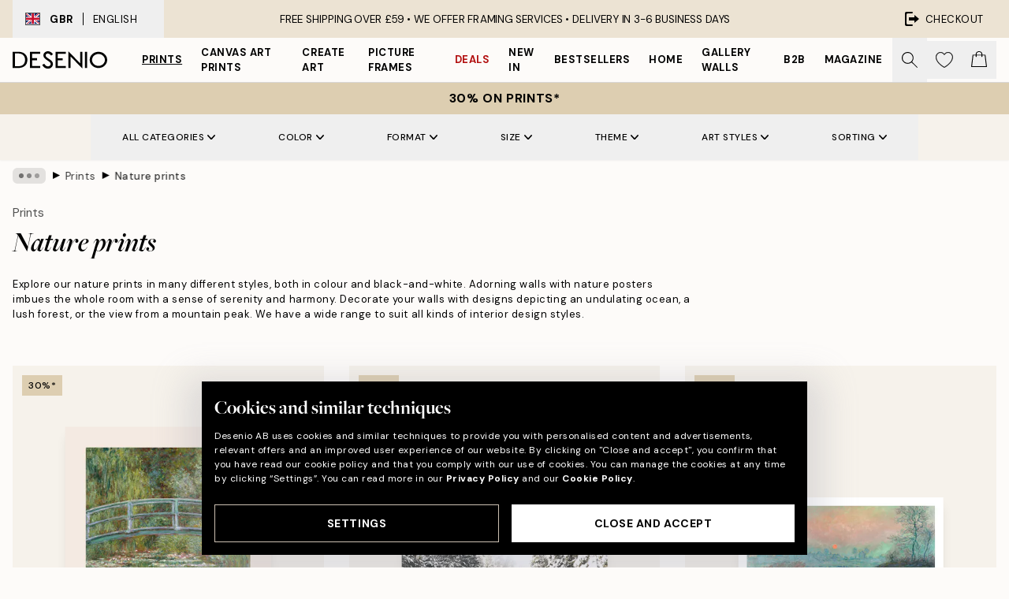

--- FILE ---
content_type: text/html; charset=utf-8
request_url: https://desenio.co.uk/posters-prints/nature/
body_size: 58463
content:
<!DOCTYPE html><html dir="ltr" lang="en"><head><title>Nature prints and posters | Desenio.co.uk</title><meta name="description" content="Nature prints and posters with nature themes - forests, mountains and lakes. Find our entire assortment of wall art with nature design here at Desenio.co.uk"/><meta charSet="utf-8"/><meta name="viewport" content="initial-scale=1.0, width=device-width"/><link rel="canonical" href="https://desenio.co.uk/posters-prints/nature/"/><link rel="alternate" hrefLang="en-gb" href="https://desenio.co.uk/posters-prints/nature/"/><link rel="alternate" hrefLang="da-dk" href="https://desenio.dk/plakater-og-posters/plakater-naturmotiv/"/><link rel="alternate" hrefLang="de-de" href="https://desenio.de/poster/naturmotive/"/><link rel="alternate" hrefLang="de-at" href="https://desenio.at/poster/naturmotive/"/><link rel="alternate" hrefLang="sv-se" href="https://desenio.se/posters/naturmotiv-tavlor/"/><link rel="alternate" hrefLang="it-it" href="https://desenio.it/poster/natura-poster/"/><link rel="alternate" hrefLang="fi-fi" href="https://desenio.fi/julisteet-ja-printit/luonto/"/><link rel="alternate" hrefLang="fr-fr" href="https://desenio.fr/affiches/nature-affiches/"/><link rel="alternate" hrefLang="nl-nl" href="https://desenio.nl/posters/posters-natuurmotieven/"/><link rel="alternate" hrefLang="no-no" href="https://desenio.no/posters-og-plakater/naturmotiv-plakater/"/><link rel="alternate" hrefLang="en-ie" href="https://desenio.ie/posters-prints/nature/"/><link rel="alternate" hrefLang="pl-pl" href="https://desenio.pl/plakaty/natura-i-krajobrazy/"/><link rel="alternate" hrefLang="en-hu" href="https://desenio.eu/prints/nature-prints/"/><link rel="alternate" hrefLang="es-es" href="https://desenio.es/posters/naturaleza/"/><link rel="alternate" hrefLang="en-us" href="https://desenio.com/posters-prints/nature/"/><link rel="alternate" hrefLang="en-ca" href="https://desenio.ca/posters-prints/nature/"/><link rel="alternate" hrefLang="en-jp" href="https://desenio.jp/posters-prints/nature/"/><link rel="alternate" hrefLang="ko-kr" href="https://desenio.kr/posters-prints/nature/"/><link rel="alternate" hrefLang="en-au" href="https://desenio.com.au/posters-prints/nature/"/><link rel="alternate" hrefLang="cs-cz" href="https://desenio.cz/plakaty/prirodni-motiv/"/><link rel="alternate" hrefLang="el-gr" href="https://desenio.gr/poster/fysi/"/><link rel="alternate" hrefLang="pt-pt" href="https://desenio.pt/posters/natureza/"/><link rel="alternate" hrefLang="sk-sk" href="https://desenio.sk/plagaty/prirodne-motivy/"/><link rel="alternate" hrefLang="de-ch" href="https://desenio.ch/de-ch/poster/naturmotive/"/><link rel="alternate" hrefLang="fr-ch" href="https://desenio.ch/fr-ch/affiches/nature-affiches/"/><link rel="alternate" hrefLang="it-ch" href="https://desenio.ch/it-ch/poster/natura-poster/"/><link rel="alternate" hrefLang="de-be" href="https://desenio.be/de-be/poster/naturmotive/"/><link rel="alternate" hrefLang="nl-be" href="https://desenio.be/nl-be/posters/posters-natuurmotieven/"/><link rel="alternate" hrefLang="fr-be" href="https://desenio.be/fr-be/affiches/nature-affiches/"/><link rel="alternate" hrefLang="es-us" href="https://desenio.com/es-us/posters/naturaleza/"/><link rel="alternate" hrefLang="fr-ca" href="https://desenio.ca/fr-ca/affiches/affiches-de-nature/"/><link rel="alternate" hrefLang="x-default" href="https://desenio.com/posters-prints/nature/"/><meta property="og:description" content="Nature prints and posters with nature themes - forests, mountains and lakes. Find our entire assortment of wall art with nature design here at Desenio.co.uk"/><meta property="og:url" content="https://desenio.co.uk/posters-prints/nature/"/><meta property="og:site_name" content="Desenio"/><link rel="preload" href="/_next/static/media/logo.9c4c515a.svg" as="image" fetchpriority="high"/><link rel="preload" href="/_next/static/media/search.6ab51709.svg" as="image" fetchpriority="high"/><link rel="preload" href="/_next/static/media/bag-outline.2ac31710.svg" as="image" fetchpriority="high"/><link rel="preload" as="image" imageSrcSet="https://media.desenio.com/site_images/685c3d91fc772173309908e9_1814870163_15945-8.jpg?auto=compress%2Cformat&amp;fit=max&amp;w=256 256w, https://media.desenio.com/site_images/685c3d91fc772173309908e9_1814870163_15945-8.jpg?auto=compress%2Cformat&amp;fit=max&amp;w=384 384w, https://media.desenio.com/site_images/685c3d91fc772173309908e9_1814870163_15945-8.jpg?auto=compress%2Cformat&amp;fit=max&amp;w=640 640w, https://media.desenio.com/site_images/685c3d91fc772173309908e9_1814870163_15945-8.jpg?auto=compress%2Cformat&amp;fit=max&amp;w=750 750w, https://media.desenio.com/site_images/685c3d91fc772173309908e9_1814870163_15945-8.jpg?auto=compress%2Cformat&amp;fit=max&amp;w=828 828w, https://media.desenio.com/site_images/685c3d91fc772173309908e9_1814870163_15945-8.jpg?auto=compress%2Cformat&amp;fit=max&amp;w=1080 1080w, https://media.desenio.com/site_images/685c3d91fc772173309908e9_1814870163_15945-8.jpg?auto=compress%2Cformat&amp;fit=max&amp;w=1200 1200w, https://media.desenio.com/site_images/685c3d91fc772173309908e9_1814870163_15945-8.jpg?auto=compress%2Cformat&amp;fit=max&amp;w=1920 1920w, https://media.desenio.com/site_images/685c3d91fc772173309908e9_1814870163_15945-8.jpg?auto=compress%2Cformat&amp;fit=max&amp;w=2048 2048w, https://media.desenio.com/site_images/685c3d91fc772173309908e9_1814870163_15945-8.jpg?auto=compress%2Cformat&amp;fit=max&amp;w=3840 3840w" imageSizes="25vw" fetchpriority="high"/><link rel="preload" as="image" imageSrcSet="https://media.desenio.com/site_images/685d84398b7ca77dcb8ae8b1_1370607041_18662-8.jpg?auto=compress%2Cformat&amp;fit=max&amp;w=256 256w, https://media.desenio.com/site_images/685d84398b7ca77dcb8ae8b1_1370607041_18662-8.jpg?auto=compress%2Cformat&amp;fit=max&amp;w=384 384w, https://media.desenio.com/site_images/685d84398b7ca77dcb8ae8b1_1370607041_18662-8.jpg?auto=compress%2Cformat&amp;fit=max&amp;w=640 640w, https://media.desenio.com/site_images/685d84398b7ca77dcb8ae8b1_1370607041_18662-8.jpg?auto=compress%2Cformat&amp;fit=max&amp;w=750 750w, https://media.desenio.com/site_images/685d84398b7ca77dcb8ae8b1_1370607041_18662-8.jpg?auto=compress%2Cformat&amp;fit=max&amp;w=828 828w, https://media.desenio.com/site_images/685d84398b7ca77dcb8ae8b1_1370607041_18662-8.jpg?auto=compress%2Cformat&amp;fit=max&amp;w=1080 1080w, https://media.desenio.com/site_images/685d84398b7ca77dcb8ae8b1_1370607041_18662-8.jpg?auto=compress%2Cformat&amp;fit=max&amp;w=1200 1200w, https://media.desenio.com/site_images/685d84398b7ca77dcb8ae8b1_1370607041_18662-8.jpg?auto=compress%2Cformat&amp;fit=max&amp;w=1920 1920w, https://media.desenio.com/site_images/685d84398b7ca77dcb8ae8b1_1370607041_18662-8.jpg?auto=compress%2Cformat&amp;fit=max&amp;w=2048 2048w, https://media.desenio.com/site_images/685d84398b7ca77dcb8ae8b1_1370607041_18662-8.jpg?auto=compress%2Cformat&amp;fit=max&amp;w=3840 3840w" imageSizes="25vw" fetchpriority="high"/><link rel="preload" as="image" imageSrcSet="https://media.desenio.com/site_images/685c6c529ba509224c9485f6_1498161819_16932-8.jpg?auto=compress%2Cformat&amp;fit=max&amp;w=256 256w, https://media.desenio.com/site_images/685c6c529ba509224c9485f6_1498161819_16932-8.jpg?auto=compress%2Cformat&amp;fit=max&amp;w=384 384w, https://media.desenio.com/site_images/685c6c529ba509224c9485f6_1498161819_16932-8.jpg?auto=compress%2Cformat&amp;fit=max&amp;w=640 640w, https://media.desenio.com/site_images/685c6c529ba509224c9485f6_1498161819_16932-8.jpg?auto=compress%2Cformat&amp;fit=max&amp;w=750 750w, https://media.desenio.com/site_images/685c6c529ba509224c9485f6_1498161819_16932-8.jpg?auto=compress%2Cformat&amp;fit=max&amp;w=828 828w, https://media.desenio.com/site_images/685c6c529ba509224c9485f6_1498161819_16932-8.jpg?auto=compress%2Cformat&amp;fit=max&amp;w=1080 1080w, https://media.desenio.com/site_images/685c6c529ba509224c9485f6_1498161819_16932-8.jpg?auto=compress%2Cformat&amp;fit=max&amp;w=1200 1200w, https://media.desenio.com/site_images/685c6c529ba509224c9485f6_1498161819_16932-8.jpg?auto=compress%2Cformat&amp;fit=max&amp;w=1920 1920w, https://media.desenio.com/site_images/685c6c529ba509224c9485f6_1498161819_16932-8.jpg?auto=compress%2Cformat&amp;fit=max&amp;w=2048 2048w, https://media.desenio.com/site_images/685c6c529ba509224c9485f6_1498161819_16932-8.jpg?auto=compress%2Cformat&amp;fit=max&amp;w=3840 3840w" imageSizes="25vw" fetchpriority="high"/><link rel="preload" as="image" imageSrcSet="https://media.desenio.com/site_images/685c3e585bc2e6c81f1cbf14_563891567_15962-8.jpg?auto=compress%2Cformat&amp;fit=max&amp;w=256 256w, https://media.desenio.com/site_images/685c3e585bc2e6c81f1cbf14_563891567_15962-8.jpg?auto=compress%2Cformat&amp;fit=max&amp;w=384 384w, https://media.desenio.com/site_images/685c3e585bc2e6c81f1cbf14_563891567_15962-8.jpg?auto=compress%2Cformat&amp;fit=max&amp;w=640 640w, https://media.desenio.com/site_images/685c3e585bc2e6c81f1cbf14_563891567_15962-8.jpg?auto=compress%2Cformat&amp;fit=max&amp;w=750 750w, https://media.desenio.com/site_images/685c3e585bc2e6c81f1cbf14_563891567_15962-8.jpg?auto=compress%2Cformat&amp;fit=max&amp;w=828 828w, https://media.desenio.com/site_images/685c3e585bc2e6c81f1cbf14_563891567_15962-8.jpg?auto=compress%2Cformat&amp;fit=max&amp;w=1080 1080w, https://media.desenio.com/site_images/685c3e585bc2e6c81f1cbf14_563891567_15962-8.jpg?auto=compress%2Cformat&amp;fit=max&amp;w=1200 1200w, https://media.desenio.com/site_images/685c3e585bc2e6c81f1cbf14_563891567_15962-8.jpg?auto=compress%2Cformat&amp;fit=max&amp;w=1920 1920w, https://media.desenio.com/site_images/685c3e585bc2e6c81f1cbf14_563891567_15962-8.jpg?auto=compress%2Cformat&amp;fit=max&amp;w=2048 2048w, https://media.desenio.com/site_images/685c3e585bc2e6c81f1cbf14_563891567_15962-8.jpg?auto=compress%2Cformat&amp;fit=max&amp;w=3840 3840w" imageSizes="25vw" fetchpriority="high"/><link rel="preload" as="image" imageSrcSet="https://media.desenio.com/site_images/685c46489ba509224c947d84_165905292_16192-8.jpg?auto=compress%2Cformat&amp;fit=max&amp;w=256 256w, https://media.desenio.com/site_images/685c46489ba509224c947d84_165905292_16192-8.jpg?auto=compress%2Cformat&amp;fit=max&amp;w=384 384w, https://media.desenio.com/site_images/685c46489ba509224c947d84_165905292_16192-8.jpg?auto=compress%2Cformat&amp;fit=max&amp;w=640 640w, https://media.desenio.com/site_images/685c46489ba509224c947d84_165905292_16192-8.jpg?auto=compress%2Cformat&amp;fit=max&amp;w=750 750w, https://media.desenio.com/site_images/685c46489ba509224c947d84_165905292_16192-8.jpg?auto=compress%2Cformat&amp;fit=max&amp;w=828 828w, https://media.desenio.com/site_images/685c46489ba509224c947d84_165905292_16192-8.jpg?auto=compress%2Cformat&amp;fit=max&amp;w=1080 1080w, https://media.desenio.com/site_images/685c46489ba509224c947d84_165905292_16192-8.jpg?auto=compress%2Cformat&amp;fit=max&amp;w=1200 1200w, https://media.desenio.com/site_images/685c46489ba509224c947d84_165905292_16192-8.jpg?auto=compress%2Cformat&amp;fit=max&amp;w=1920 1920w, https://media.desenio.com/site_images/685c46489ba509224c947d84_165905292_16192-8.jpg?auto=compress%2Cformat&amp;fit=max&amp;w=2048 2048w, https://media.desenio.com/site_images/685c46489ba509224c947d84_165905292_16192-8.jpg?auto=compress%2Cformat&amp;fit=max&amp;w=3840 3840w" imageSizes="25vw" fetchpriority="high"/><link rel="preload" as="image" imageSrcSet="https://media.desenio.com/site_images/685c727f690d8af12d51b72a_706859762_17109-8.jpg?auto=compress%2Cformat&amp;fit=max&amp;w=256 256w, https://media.desenio.com/site_images/685c727f690d8af12d51b72a_706859762_17109-8.jpg?auto=compress%2Cformat&amp;fit=max&amp;w=384 384w, https://media.desenio.com/site_images/685c727f690d8af12d51b72a_706859762_17109-8.jpg?auto=compress%2Cformat&amp;fit=max&amp;w=640 640w, https://media.desenio.com/site_images/685c727f690d8af12d51b72a_706859762_17109-8.jpg?auto=compress%2Cformat&amp;fit=max&amp;w=750 750w, https://media.desenio.com/site_images/685c727f690d8af12d51b72a_706859762_17109-8.jpg?auto=compress%2Cformat&amp;fit=max&amp;w=828 828w, https://media.desenio.com/site_images/685c727f690d8af12d51b72a_706859762_17109-8.jpg?auto=compress%2Cformat&amp;fit=max&amp;w=1080 1080w, https://media.desenio.com/site_images/685c727f690d8af12d51b72a_706859762_17109-8.jpg?auto=compress%2Cformat&amp;fit=max&amp;w=1200 1200w, https://media.desenio.com/site_images/685c727f690d8af12d51b72a_706859762_17109-8.jpg?auto=compress%2Cformat&amp;fit=max&amp;w=1920 1920w, https://media.desenio.com/site_images/685c727f690d8af12d51b72a_706859762_17109-8.jpg?auto=compress%2Cformat&amp;fit=max&amp;w=2048 2048w, https://media.desenio.com/site_images/685c727f690d8af12d51b72a_706859762_17109-8.jpg?auto=compress%2Cformat&amp;fit=max&amp;w=3840 3840w" imageSizes="25vw" fetchpriority="high"/><link rel="preload" href="/_next/static/media/heart-outline.390ce03b.svg" as="image" fetchpriority="high"/><meta name="next-head-count" content="50"/><link rel="shortcut icon" href="/favicon.ico" type="image/x-icon"/><link rel="mask-icon" href="/mask-icon.svg" color="black"/><link rel="apple-touch-icon" href="/touch-icon.png"/><meta name="theme-color" content="#eee" media="(prefers-color-scheme: light)"/><meta name="theme-color" content="#000" media="(prefers-color-scheme: dark)"/><meta name="theme-color" content="#eee"/><meta name="google-site-verification" content="tIx_Iywk8pF5KHVdg6wXQOkuHubUZXRvqDZZA63C5ls"/><meta name="google" content="notranslate"/><link rel="preload" href="/_next/static/css/9ec34bc7e08a957b.css" as="style" crossorigin="anonymous"/><link rel="stylesheet" href="/_next/static/css/9ec34bc7e08a957b.css" crossorigin="anonymous" data-n-g=""/><link rel="preload" href="/_next/static/css/833f48369b64c52b.css" as="style" crossorigin="anonymous"/><link rel="stylesheet" href="/_next/static/css/833f48369b64c52b.css" crossorigin="anonymous" data-n-p=""/><noscript data-n-css=""></noscript><script defer="" crossorigin="anonymous" nomodule="" src="/_next/static/chunks/polyfills-42372ed130431b0a.js"></script><script defer="" src="/_next/static/chunks/5921.cc6a7db4bb618eec.js" crossorigin="anonymous"></script><script defer="" src="/_next/static/chunks/3444.baac915d921c3c13.js" crossorigin="anonymous"></script><script defer="" src="/_next/static/chunks/1899.e1602995c416c67a.js" crossorigin="anonymous"></script><script src="/_next/static/chunks/webpack-12e54f80eb13b780.js" defer="" crossorigin="anonymous"></script><script src="/_next/static/chunks/framework-2e93983b0e889e06.js" defer="" crossorigin="anonymous"></script><script src="/_next/static/chunks/main-b0a0f65d9ac069d8.js" defer="" crossorigin="anonymous"></script><script src="/_next/static/chunks/pages/_app-397ef6b246c3e802.js" defer="" crossorigin="anonymous"></script><script src="/_next/static/chunks/6577-29b08a669c31dea3.js" defer="" crossorigin="anonymous"></script><script src="/_next/static/chunks/9111-627649a45d346422.js" defer="" crossorigin="anonymous"></script><script src="/_next/static/chunks/2120-aafe4bba91c54a60.js" defer="" crossorigin="anonymous"></script><script src="/_next/static/chunks/9107-437f58df14505d67.js" defer="" crossorigin="anonymous"></script><script src="/_next/static/chunks/7765-30918bd330e8bf56.js" defer="" crossorigin="anonymous"></script><script src="/_next/static/chunks/8156-82ecc9b3b461e62a.js" defer="" crossorigin="anonymous"></script><script src="/_next/static/chunks/8464-ec573c58fad3a5b4.js" defer="" crossorigin="anonymous"></script><script src="/_next/static/chunks/pages/%5B...slug%5D-353af1a900d422ba.js" defer="" crossorigin="anonymous"></script><script src="/_next/static/9ztKHMD_w7cJtyqK3ju6e/_buildManifest.js" defer="" crossorigin="anonymous"></script><script src="/_next/static/9ztKHMD_w7cJtyqK3ju6e/_ssgManifest.js" defer="" crossorigin="anonymous"></script></head><body class="notranslate"><noscript><iframe title="Google Tag Manager" src="https://www.googletagmanager.com/ns.html?id=GTM-PMNSHMZ" height="0" width="0" style="display:none;visibility:hidden"></iframe></noscript><div id="__loading-indicator"></div><div id="__next"><script>history.scrollRestoration = "manual"</script><div id="app" data-project="DS" class="__variable_6e5d6a __variable_0d9ce4 font-body flex min-h-full flex-col"><a href="#main" class="visually-hidden">Skip to main content.</a><aside id="status" class="relative z-40 h-8 bg-brand-cream px-4 w-content:h-12 z-40"><noscript class="flex-center absolute left-0 top-0 z-max flex h-full w-full bg-urgent text-tiny font-medium text-white w-content:text-sm">Please enable JavaScript to start shopping!</noscript><div class="relative m-auto flex h-full max-w-header items-center justify-between"><button class="hidden h-full w-48 items-center py-1 w-content:flex"><div class="relative flex h-full items-center px-4 text-xs uppercase hover:bg-brand-ivory-900 hover:bg-opacity-10 ltr:-left-4 rtl:-right-4"><div class="relative me-3 flex border border-brand-900" style="min-height:15.4px;min-width:19px"><img alt="United Kingdom flag icon" aria-hidden="true" loading="lazy" width="640" height="480" decoding="async" data-nimg="1" class="absolute h-full w-full object-cover" style="color:transparent" src="/_next/static/media/gb.0cf3e220.svg"/></div><div class="flex h-4 items-center"><span class="font-bold" title="United Kingdom">GBR</span><div role="separator" aria-orientation="vertical" class="mx-3 bg-black h-full" style="width:1px"></div>English</div></div></button><span></span><div role="region" aria-label="Announcements" class="w-full h-full flex-1 relative"><ul class="flex w-full flex-center h-full"><li aria-posinset="1" aria-setsize="1" class="transition-opacity absolute w-full overflow-hidden flex flex-center opacity-100" style="transition-duration:500ms"><p class="truncate w-content:scale-90">FREE SHIPPING OVER £59 • WE OFFER FRAMING SERVICES •    DELIVERY IN 3-6 BUSINESS DAYS</p></li></ul></div><a href="https://checkout.desenio.co.uk/checkout/" class="hidden h-full w-48 justify-end py-1 w-content:flex"><div class="relative flex items-center px-4 text-xs uppercase hover:bg-brand-ivory-900 hover:bg-opacity-10 ltr:-right-4 rtl:-left-4"><img alt="Checkout icon" aria-hidden="true" loading="lazy" width="18" height="18" decoding="async" data-nimg="1" class="rtl-mirror me-2" style="color:transparent" src="/_next/static/media/exit.97f80cf2.svg"/>Checkout</div></a></div></aside><header role="banner" class="sticky top-0 z-30 border-b border-brand-500/50 bg-brand-white px-2 w-content:px-4" aria-label="Main navigation"><nav class="m-auto flex h-14 max-w-header" role="navigation"><div class="flex flex-1 w-content:hidden"></div><div class="flex min-w-fit items-center justify-center w-content:me-8 w-content:justify-start"><a class="flex items-center transition-opacity duration-300 active:hover:opacity-60 active:hover:transition-none active:hover:delay-0 opacity-100 w-content:delay-600" href="https://desenio.co.uk/"><img alt="Desenio Logo" fetchpriority="high" width="581" height="116" decoding="async" data-nimg="1" style="color:transparent;height:22.8px;width:120px" src="/_next/static/media/logo.9c4c515a.svg"/></a></div><section id="synapse-popover-group-Rr7b6" aria-label="Site Navigation" class="hide-scrollbar hidden h-full overflow-x-scroll transition-opacity w-content:flex opacity-100 w-content:delay-600"><div class="menu-test-desktop-variant static border-b border-transparent hover:border-black"><a class="popover-button flex flex-center flex-center flex h-full w-full text-nowrap flex items-center justify-center h-full px-3 text-xs font-bold uppercase font-body underline" id="synapse-popover-R6r7b6-button" aria-expanded="false" href="https://desenio.co.uk/posters-prints/">Prints</a></div><div class="menu-test-desktop-variant static border-b border-transparent hover:border-black"><a class="popover-button flex flex-center flex-center flex h-full w-full text-nowrap flex items-center justify-center h-full px-3 text-xs font-bold uppercase font-body" id="synapse-popover-Rar7b6-button" aria-expanded="false" href="https://desenio.co.uk/canvas-prints/">Canvas Art Prints</a></div><div class="menu-test-desktop-variant static border-b border-transparent hover:border-black"><a class="popover-button flex flex-center flex-center flex h-full w-full text-nowrap flex items-center justify-center h-full px-3 text-xs font-bold uppercase font-body" id="synapse-popover-Rer7b6-button" aria-expanded="false" href="https://desenio.co.uk/posters-prints/create-art/">Create Art</a></div><div class="menu-test-desktop-variant static border-b border-transparent hover:border-black"><a class="popover-button flex flex-center flex-center flex h-full w-full text-nowrap flex items-center justify-center h-full px-3 text-xs font-bold uppercase font-body" id="synapse-popover-Rir7b6-button" aria-expanded="false" href="https://desenio.co.uk/frames/">Picture frames</a></div><div class="menu-test-desktop-variant static border-b border-transparent hover:border-black"><a class="popover-button flex flex-center flex-center flex h-full w-full text-nowrap flex items-center justify-center h-full px-3 text-xs font-bold uppercase font-body text-urgent" id="synapse-popover-Rmr7b6-button" aria-expanded="false" href="https://desenio.co.uk/sale/">Deals</a></div><div class="menu-test-desktop-variant static border-b border-transparent hover:border-black"><a class="popover-button flex flex-center flex-center flex h-full w-full text-nowrap flex items-center justify-center h-full px-3 text-xs font-bold uppercase font-body" id="synapse-popover-Rqr7b6-button" aria-expanded="false" href="https://desenio.co.uk/new-in/">New in</a></div><div class="menu-test-desktop-variant static border-b border-transparent hover:border-black"><a class="popover-button flex flex-center flex-center flex h-full w-full text-nowrap flex items-center justify-center h-full px-3 text-xs font-bold uppercase font-body" id="synapse-popover-Rur7b6-button" aria-expanded="false" href="https://desenio.co.uk/posters-prints/top-list/">Bestsellers</a></div><div class="menu-test-desktop-variant static border-b border-transparent hover:border-black"><a class="popover-button flex flex-center flex-center flex h-full w-full text-nowrap flex items-center justify-center h-full px-3 text-xs font-bold uppercase font-body" id="synapse-popover-R12r7b6-button" aria-expanded="false" href="https://desenio.co.uk/home/">Home</a></div><div class="menu-test-desktop-variant static border-b border-transparent hover:border-black"><a class="popover-button flex flex-center flex-center flex h-full w-full text-nowrap flex items-center justify-center h-full px-3 text-xs font-bold uppercase font-body" id="synapse-popover-R16r7b6-button" aria-expanded="false" href="https://desenio.co.uk/gallery-walls/">Gallery walls</a></div><div class="menu-test-desktop-variant static border-b border-transparent hover:border-black"><a class="popover-button flex flex-center flex-center flex h-full w-full text-nowrap flex items-center justify-center h-full px-3 text-xs font-bold uppercase font-body" id="synapse-popover-R1ar7b6-button" aria-expanded="false" href="https://desenio.co.uk/desenio-b2b/">B2B</a></div><div class="menu-test-desktop-variant static border-b border-transparent hover:border-black"><a class="popover-button flex flex-center flex-center flex h-full w-full text-nowrap flex items-center justify-center h-full px-3 text-xs font-bold uppercase font-body" id="synapse-popover-R1er7b6-button" aria-expanded="false" href="https://desenio.co.uk/design-magazine/">Magazine</a></div></section><div class="flex flex-1"><div class="ms-auto flex items-center transition-opacity duration-300 opacity-100 delay-600"><div class="relative flex h-full items-center"><button class="group hidden h-full w-11 items-center justify-center transition-opacity duration-300 w-content:flex opacity-100 w-content:delay-600" aria-label="Search"><img alt="Search icon" aria-hidden="true" fetchpriority="high" width="20" height="20" decoding="async" data-nimg="1" class="duration-150 xl:group-hover:opacity-75" style="color:transparent" src="/_next/static/media/search.6ab51709.svg"/></button><div class="relative flex h-full items-center" id="synapse-icons-end-R1b7b6-shopping-menu-wrapper"><button class="flex items-center justify-center relative w-11 h-12 animate" tabindex="0" aria-expanded="false" aria-controls="shopping-menu-container__wishlist" aria-label="Show products in Wishlist"><img alt="Icon ends icon" aria-hidden="true" fetchpriority="high" width="144" height="132" decoding="async" data-nimg="1" style="color:transparent;width:22px;height:20px" src="/_next/static/media/heart-outline.390ce03b.svg"/></button><button class="flex items-center justify-center relative w-11 h-12" tabindex="0" aria-expanded="false" aria-controls="shopping-menu-container__cart" aria-label="Show products in Cart"><img alt="Empty cart icon" aria-hidden="true" fetchpriority="high" width="121" height="140" decoding="async" data-nimg="1" style="color:transparent;width:20px;height:20px;position:relative;top:-1px" src="/_next/static/media/bag-outline.2ac31710.svg"/></button></div></div></div></div></nav></header><div id="promotional-banner" class="sticky top-0 z-20" style="top:0px"><button class="w-full"><aside aria-labelledby="synapse-promotional-banner-Rc7b6-title" class="flex flex-col flex-center py-2 px-4 z-20 text-center group" style="background:#ddceb1;color:#000"><div class="max-w-header relative w-full"><div class="flex flex-col px-8"><span id="synapse-promotional-banner-Rc7b6-title" class="uppercase font-bold text-md">30% on prints*</span></div></div></aside></button></div><a href="https://desenio.co.uk/promotion/sale/"></a><span></span><main id="main" class="flex-1"><script type="application/ld+json">{
        "@context": "http://schema.org/",
        "@type": "CollectionPage",
        "name": "Nature prints and posters | Desenio.co.uk",
        "headline": "Nature prints",
        "description":
          "Here you will find gorgeous posters and prints of nature. We have both black-and-white and colour prints to suit almost any home. Our goal is to offer the widest range possible &ndash; there should be something for everyone! We continuously update our range with stunning nature  prints . We have a wide assortment of pictures of plants, mountains, forests, seas, and open landscapes. Our posters are printed on uncoated paper, which provides a matte and exclusive feel. You can also purchase frames from us. For some extra nature vibes and earthy tones, buy an oak frame in light wood for your nature poster. &nbsp;  Pictures of landscapes, mountains, and seas  Decorating with influences from and aspects of nature is an effective way to give your home a more vibrant and cheerful feel. No matter if you love the forest, can&rsquo;t get enough of the sea, or dream about towering mountain peaks, we have a nature print for you and your home. Nature posters have the ability to impart a sense of tranquillity and evoke almost meditative emotions. Create positive associations and positive energy by placing, for example, a poster of the sea in a bedroom, or a picture of a forest in the living room or study. One of our best tips for decorating with nature posters is to combine them with real plants to create a wonderful, jungle-like feel. Explore all of our nature prints online!",
        "breadcrumb": {
          "@type": "BreadcrumbList",
          "itemListElement": [{"@type":"ListItem","item":{"@id":"https://desenio.co.uk/","name":"Desenio"},"position":1},{"@type":"ListItem","item":{"@id":"https://desenio.co.uk/posters-prints/","name":"Prints"},"position":2},{"@type":"ListItem","item":{"@id":"https://desenio.co.uk/posters-prints/nature/","name":"Nature prints"},"position":3}]
        },
        "url": "https://desenio.co.uk/posters-prints/nature/",
        "potentialAction": {
          "@type": "SearchAction",
          "target": "https://desenio.co.uk/search/?query={term}",
          "query": "required",
          "query-input": "required name=term"
        },
        "mainEntity": {
          "@type": "ItemList",
          "url": "https://desenio.co.uk/posters-prints/nature/",
          "numberOfItems": 629,
          "itemListOrder": "https://schema.org/ItemListUnordered",
          "itemListElement": [{"@type":"ListItem","position":1,"item":{"@type":"Product","name":"Monet - Bridge over a Pond of Water Lilies Print","description":"Monet - Bridge over a Pond of Water Lilies Print","sku":"15945-4","image":"https://media.desenio.com/site_images/685c3d91fc772173309908e9_1814870163_15945-8.jpg","url":"https://desenio.co.uk/posters-prints/famous-painters/monet-prints/monet-bridge-over-a-pond-of-water-lilies-print/","brand":{"@type":"Brand","name":"Desenio"}}},{"@type":"ListItem","position":2,"item":{"@type":"Product","name":"Coniferous Tree Road Print","description":"Coniferous Tree Road Print","sku":"18662-3","image":"https://media.desenio.com/site_images/685d84398b7ca77dcb8ae8b1_1370607041_18662-8.jpg","url":"https://desenio.co.uk/posters-prints/coniferous-tree-road-print/","brand":{"@type":"Brand","name":"Desenio"}}},{"@type":"ListItem","position":3,"item":{"@type":"Product","name":"Monet - Sunset on the Seine at Lavacourt, Winter Effect Print","description":"Monet - Sunset on the Seine at Lavacourt, Winter Effect Print","sku":"16932-4","image":"https://media.desenio.com/site_images/685c6c529ba509224c9485f6_1498161819_16932-8.jpg","url":"https://desenio.co.uk/posters-prints/famous-painters/monet-prints/monet-sunset-on-the-seine-at-lavacourt-winter-effect-print/","brand":{"@type":"Brand","name":"Desenio"}}},{"@type":"ListItem","position":4,"item":{"@type":"Product","name":"Hokusai - The Great Wave Landscape Print","description":"Hokusai - The Great Wave Landscape Print","sku":"15962-1","image":"https://media.desenio.com/site_images/685c3e585bc2e6c81f1cbf14_563891567_15962-8.jpg","url":"https://desenio.co.uk/posters-prints/famous-painters/hokusai/hokusai-the-great-wave-landscape-print/","brand":{"@type":"Brand","name":"Desenio"}}},{"@type":"ListItem","position":5,"item":{"@type":"Product","name":"Monet - Étretat- The Beach and the Falaise d'Amont Print","description":"Monet - Étretat- The Beach and the Falaise d'Amont Print","sku":"16192-4","image":"https://media.desenio.com/site_images/685c46489ba509224c947d84_165905292_16192-8.jpg","url":"https://desenio.co.uk/posters-prints/famous-painters/monet-prints/monet-etretat-the-beach-and-the-falaise-damont-print/","brand":{"@type":"Brand","name":"Desenio"}}},{"@type":"ListItem","position":6,"item":{"@type":"Product","name":"Utagawa Kuniyoshi - Fuji no Yukei Print","description":"Utagawa Kuniyoshi - Fuji no Yukei Print","sku":"17109-8","image":"https://media.desenio.com/site_images/685c727f690d8af12d51b72a_706859762_17109-8.jpg","url":"https://desenio.co.uk/posters-prints/famous-painters/utagawa-kuniyoshi-fuji-no-yukei-print/","brand":{"@type":"Brand","name":"Desenio"}}},{"@type":"ListItem","position":7,"item":{"@type":"Product","name":"SpaceFrog Designs - Amber Dusk Print","description":"SpaceFrog Designs - Amber Dusk Print","sku":"14193-5","image":"https://media.desenio.com/site_images/685b19f320f7978d2595c749_1534266406_14193-8.jpg","url":"https://desenio.co.uk/posters-prints/featured-artists/spacefrog-designs/spacefrog-designs-amber-dusk-print/","brand":{"@type":"Brand","name":"Desenio"}}},{"@type":"ListItem","position":8,"item":{"@type":"Product","name":"Mediterranean Mingle Print","description":"Mediterranean Mingle Print","sku":"19037-8","image":"https://media.desenio.com/site_images/685d8ffa8b7ca77dcb8aebbd_1833317435_19037-8.jpg","url":"https://desenio.co.uk/posters-prints/the-amalfi-lifestyle/mediterranean-mingle-print/","brand":{"@type":"Brand","name":"Desenio"}}},{"@type":"ListItem","position":9,"item":{"@type":"Product","name":"Positano Beach Club Print","description":"Positano Beach Club Print","sku":"19036-5","image":"https://media.desenio.com/site_images/685d8feecaacebb10a60c6b3_956315792_19036-8.jpg","url":"https://desenio.co.uk/posters-prints/the-amalfi-lifestyle/positano-beach-club-print/","brand":{"@type":"Brand","name":"Desenio"}}},{"@type":"ListItem","position":10,"item":{"@type":"Product","name":"The Journey Begins Print","description":"The Journey Begins Print","sku":"19575-1","image":"https://media.desenio.com/site_images/685da3de67fd6077b6f2ecae_350592186_19575-8.jpg","url":"https://desenio.co.uk/posters-prints/nature/seas-oceans/the-journey-begins-print/","brand":{"@type":"Brand","name":"Desenio"}}},{"@type":"ListItem","position":11,"item":{"@type":"Product","name":"Two in the Lake Print","description":"Two in the Lake Print","sku":"10570-0","image":"https://media.desenio.com/site_images/68596c31227f10efd5fe4071_1747620492_10570-8.jpg","url":"https://desenio.co.uk/posters-prints/nature/two-in-the-lake-print/","brand":{"@type":"Brand","name":"Desenio"}}},{"@type":"ListItem","position":12,"item":{"@type":"Product","name":"Calming Sea Print","description":"Calming Sea Print","sku":"16283-8","image":"https://media.desenio.com/site_images/685c497f5bc2e6c81f1cc138_1606066214_16283-8.jpg","url":"https://desenio.co.uk/posters-prints/influencer-collaborations/ambassador-collection/molly-mae-hague/calming-sea-print/","brand":{"@type":"Brand","name":"Desenio"}}},{"@type":"ListItem","position":13,"item":{"@type":"Product","name":"Sunlight In Forest Print","description":"Sunlight In Forest Print","sku":"2744-14","image":"https://media.desenio.com/site_images/6859ade3227f10efd5fe50a0_1025240600_2744-8.jpg","url":"https://desenio.co.uk/posters-prints/nature/sunlight-in-forest-print/","brand":{"@type":"Brand","name":"Desenio"}}},{"@type":"ListItem","position":14,"item":{"@type":"Product","name":"Sunset Beach Print","description":"Sunset Beach Print","sku":"15682-4","image":"https://media.desenio.com/site_images/685c351d67fd6077b6f29a57_1562157320_15682-8.jpg","url":"https://desenio.co.uk/posters-prints/art-prints/sunset-beach-print/","brand":{"@type":"Brand","name":"Desenio"}}},{"@type":"ListItem","position":15,"item":{"@type":"Product","name":"Aquarelle Landscape No1 Print","description":"Aquarelle Landscape No1 Print","sku":"16463-8","image":"https://media.desenio.com/site_images/685c505d5bc2e6c81f1cc326_1769476005_16463-8.jpg","url":"https://desenio.co.uk/posters-prints/nature/aquarelle-landscape-no1-print/","brand":{"@type":"Brand","name":"Desenio"}}},{"@type":"ListItem","position":16,"item":{"@type":"Product","name":"Cottongrass Print","description":"Cottongrass Print","sku":"16313-14","image":"https://media.desenio.com/site_images/685c4aa65bc2e6c81f1cc1ce_1765737685_16313-8.jpg","url":"https://desenio.co.uk/posters-prints/botanical/cottongrass-print/","brand":{"@type":"Brand","name":"Desenio"}}},{"@type":"ListItem","position":17,"item":{"@type":"Product","name":"Monet - The Artist's Garden at Vétheuil Print","description":"Monet - The Artist's Garden at Vétheuil Print","sku":"15943-5","image":"https://media.desenio.com/site_images/685c3d768b7ca77dcb8aa0a8_1703749821_15943-8.jpg","url":"https://desenio.co.uk/posters-prints/famous-painters/monet-prints/monet-the-artists-garden-at-vetheuil-print/","brand":{"@type":"Brand","name":"Desenio"}}},{"@type":"ListItem","position":18,"item":{"@type":"Product","name":"Monet - The Seine at Giverny Print","description":"Monet - The Seine at Giverny Print","sku":"16665-1","image":"https://media.desenio.com/site_images/685c5f78690d8af12d51b3a8_717586332_16665-8.jpg","url":"https://desenio.co.uk/posters-prints/famous-painters/monet-prints/monet-the-seine-at-giverny-print/","brand":{"@type":"Brand","name":"Desenio"}}},{"@type":"ListItem","position":19,"item":{"@type":"Product","name":"Hokusai - Yoro Waterfall in Mino Province Print","description":"Hokusai - Yoro Waterfall in Mino Province Print","sku":"16725-4","image":"https://media.desenio.com/site_images/685c617a8b7ca77dcb8aa81d_1315632765_16725-8.jpg","url":"https://desenio.co.uk/posters-prints/famous-painters/hokusai/hokusai-yoro-waterfall-in-mino-province-print/","brand":{"@type":"Brand","name":"Desenio"}}},{"@type":"ListItem","position":20,"item":{"@type":"Product","name":"Richard Podgurski - Ocean Dip Print","description":"Richard Podgurski - Ocean Dip Print","sku":"PRE0344-5","image":"https://media.desenio.com/site_images/685dbd3c67fd6077b6f2f158_1723609021_PRE0344-8.jpg","url":"https://desenio.co.uk/posters-prints/featured-artists/richard-podgurski/richard-podgurski-ocean-dip-print/","brand":{"@type":"Brand","name":"Desenio"}}},{"@type":"ListItem","position":21,"item":{"@type":"Product","name":"Richard Podgurski - Paddle Battle Print","description":"Richard Podgurski - Paddle Battle Print","sku":"PRE0346-5","image":"https://media.desenio.com/site_images/685dbd4a55f01038f8f4852b_67761478_PRE0346-8.jpg","url":"https://desenio.co.uk/posters-prints/featured-artists/richard-podgurski/richard-podgurski-paddle-battle-print/","brand":{"@type":"Brand","name":"Desenio"}}},{"@type":"ListItem","position":22,"item":{"@type":"Product","name":"Merel Takken - Wavy Lines Print","description":"Merel Takken - Wavy Lines Print","sku":"pre0595-5","image":"https://media.desenio.com/site_images/685df21801554c52e0ad7f88_219762698_pre0595-8.jpg","url":"https://desenio.co.uk/posters-prints/featured-artists/merel-takken/merel-takken-wavy-lines-print/","brand":{"@type":"Brand","name":"Desenio"}}},{"@type":"ListItem","position":23,"item":{"@type":"Product","name":"Ekaterina Zagorska - Somewhere I Want to Be Print","description":"Ekaterina Zagorska - Somewhere I Want to Be Print","sku":"pre0566-8","image":"https://media.desenio.com/site_images/685df15cb02d55db5654c509_419680141_pre0566-8.jpg","url":"https://desenio.co.uk/posters-prints/featured-artists/ekaterina-zagorska/ekaterina-zagorska-somewhere-i-want-to-be-print/","brand":{"@type":"Brand","name":"Desenio"}}},{"@type":"ListItem","position":24,"item":{"@type":"Product","name":"Karina Jambrak - I Like It Here Print","description":"Karina Jambrak - I Like It Here Print","sku":"pre0373-8","image":"https://media.desenio.com/site_images/685dec2667fd6077b6f2f73a_1841600148_pre0373-8.jpg","url":"https://desenio.co.uk/posters-prints/featured-artists/karina-jambrak/karina-jambrak-i-like-it-here-print/","brand":{"@type":"Brand","name":"Desenio"}}},{"@type":"ListItem","position":25,"item":{"@type":"Product","name":"Karina Jambrak - A New Day Print","description":"Karina Jambrak - A New Day Print","sku":"pre0372-8","image":"https://media.desenio.com/site_images/685dec2067fd6077b6f2f739_564903735_pre0372-8.jpg","url":"https://desenio.co.uk/posters-prints/featured-artists/karina-jambrak/karina-jambrak-a-new-day-print/","brand":{"@type":"Brand","name":"Desenio"}}},{"@type":"ListItem","position":26,"item":{"@type":"Product","name":"Mistscape Poster Pack","description":"Mistscape Poster Pack","sku":"SET0192-1","image":"https://media.desenio.com/site_images/691dc1712ea781ed320f03bf_1979457905_SET0192_main_image_DS.jpg","url":"https://desenio.co.uk/posters-prints/poster-pack/mistscape-poster-pack/","brand":{"@type":"Brand","name":"Desenio"}}},{"@type":"ListItem","position":27,"item":{"@type":"Product","name":"Forest Veil Poster Pack","description":"Forest Veil Poster Pack","sku":"SET0199-8","image":"https://media.desenio.com/site_images/691dc187f88564d332cbf7b9_1389385841_SET0199_main_image_DS.jpg","url":"https://desenio.co.uk/posters-prints/poster-pack/forest-veil-poster-pack/","brand":{"@type":"Brand","name":"Desenio"}}},{"@type":"ListItem","position":28,"item":{"@type":"Product","name":"Amalfi Poster Pack","description":"Amalfi Poster Pack","sku":"SET0198-8","image":"https://media.desenio.com/site_images/691dc185b1bf53b859d820df_351200072_SET0198_main_image_DS.jpg","url":"https://desenio.co.uk/posters-prints/poster-pack/amalfi-poster-pack/","brand":{"@type":"Brand","name":"Desenio"}}},{"@type":"ListItem","position":29,"item":{"@type":"Product","name":"Furore Beach Print","description":"Furore Beach Print","sku":"19042-8","image":"https://media.desenio.com/site_images/685d902467fd6077b6f2e7a4_1986017364_19042-8.jpg","url":"https://desenio.co.uk/posters-prints/the-amalfi-lifestyle/furore-beach-print/","brand":{"@type":"Brand","name":"Desenio"}}},{"@type":"ListItem","position":30,"item":{"@type":"Product","name":"Surfboards Print","description":"Surfboards Print","sku":"15989-5","image":"https://media.desenio.com/site_images/685c3f819ba509224c947c94_777742407_15989-8.jpg","url":"https://desenio.co.uk/posters-prints/nature/beaches/surfboards-print/","brand":{"@type":"Brand","name":"Desenio"}}},{"@type":"ListItem","position":31,"item":{"@type":"Product","name":"Tropical Beach Print","description":"Tropical Beach Print","sku":"15987-8","image":"https://media.desenio.com/site_images/685c3f558b7ca77dcb8aa0ef_1407660966_15987-8.jpg","url":"https://desenio.co.uk/posters-prints/nature/beaches/tropical-beach-print-0/","brand":{"@type":"Brand","name":"Desenio"}}},{"@type":"ListItem","position":32,"item":{"@type":"Product","name":"Positano Beach Front Print","description":"Positano Beach Front Print","sku":"19034-8","image":"https://media.desenio.com/site_images/685d8fe067fd6077b6f2e791_466663323_19034-8.jpg","url":"https://desenio.co.uk/posters-prints/the-amalfi-lifestyle/positano-beach-front-print/","brand":{"@type":"Brand","name":"Desenio"}}},{"@type":"ListItem","position":33,"item":{"@type":"Product","name":"Fiordo Furore View Print","description":"Fiordo Furore View Print","sku":"19043-5","image":"https://media.desenio.com/site_images/685d902c9ba509224c94c6a8_520270659_19043-8.jpg","url":"https://desenio.co.uk/posters-prints/the-amalfi-lifestyle/fiordo-furore-view-print/","brand":{"@type":"Brand","name":"Desenio"}}},{"@type":"ListItem","position":34,"item":{"@type":"Product","name":"Photography in Aquarelle No2 Print","description":"Photography in Aquarelle No2 Print","sku":"17997-5","image":"https://media.desenio.com/site_images/685d69afcaacebb10a60bc79_819011257_17997-8.jpg","url":"https://desenio.co.uk/posters-prints/photography-in-aquarelle-no2-print/","brand":{"@type":"Brand","name":"Desenio"}}},{"@type":"ListItem","position":35,"item":{"@type":"Product","name":"African Landscape​ Print","description":"African Landscape​ Print","sku":"18367-8","image":"https://media.desenio.com/site_images/685d7a7f97bfddc5cb9da812_1574244938_18367-8.jpg","url":"https://desenio.co.uk/posters-prints/studio/studio-savanna/african-landscape-print/","brand":{"@type":"Brand","name":"Desenio"}}},{"@type":"ListItem","position":36,"item":{"@type":"Product","name":"Road to Serengeti​ Print","description":"Road to Serengeti​ Print","sku":"18370-8","image":"https://media.desenio.com/site_images/685d7a918fdef2fa155e0727_996248939_18370-8.jpg","url":"https://desenio.co.uk/posters-prints/studio/studio-savanna/road-to-serengeti-print/","brand":{"@type":"Brand","name":"Desenio"}}}]
        }
      }</script><aside class="sticky z-10 flex bg-brand-ivory-300 px-4 shadow-sm" style="top:-1px"><div class="mx-auto hidden h-full flex-col items-center md:flex lg:flex-row"><section id="synapse-popover-group-R399b6" aria-label="Category navigation and filter" class="z-20 flex flex-wrap"><div class="lg:relative"><button class="popover-button flex flex-center flex px-3 py-5 text-tiny font-medium uppercase lg:px-6 xl:px-10" id="synapse-popover-Rr99b6-button" aria-expanded="false">All Categories<img alt="Arrow down" loading="lazy" width="10" height="10" decoding="async" data-nimg="1" class="ms-1" style="color:transparent" src="/_next/static/media/arrow-down.92f2b5e4.svg"/></button></div><div class="lg:relative"><button class="popover-button flex flex-center flex px-3 py-5 text-tiny font-medium uppercase lg:px-6 xl:px-10" id="synapse-popover-R1b99b6-button" aria-expanded="false">Color <img alt="Arrow down" loading="lazy" width="10" height="10" decoding="async" data-nimg="1" class="ms-1" style="color:transparent" src="/_next/static/media/arrow-down.92f2b5e4.svg"/></button></div><div class="lg:relative"><button class="popover-button flex flex-center flex px-3 py-5 text-tiny font-medium uppercase lg:px-6 xl:px-10" id="synapse-popover-R1r99b6-button" aria-expanded="false">Format <img alt="Arrow down" loading="lazy" width="10" height="10" decoding="async" data-nimg="1" class="ms-1" style="color:transparent" src="/_next/static/media/arrow-down.92f2b5e4.svg"/></button></div><div class="lg:relative"><button class="popover-button flex flex-center flex px-3 py-5 text-tiny font-medium uppercase lg:px-6 xl:px-10" id="synapse-popover-R2b99b6-button" aria-expanded="false">Size <img alt="Arrow down" loading="lazy" width="10" height="10" decoding="async" data-nimg="1" class="ms-1" style="color:transparent" src="/_next/static/media/arrow-down.92f2b5e4.svg"/></button></div><div class="lg:relative"><button class="popover-button flex flex-center flex px-3 py-5 text-tiny font-medium uppercase lg:px-6 xl:px-10" id="synapse-popover-R2r99b6-button" aria-expanded="false">Theme <img alt="Arrow down" loading="lazy" width="10" height="10" decoding="async" data-nimg="1" class="ms-1" style="color:transparent" src="/_next/static/media/arrow-down.92f2b5e4.svg"/></button></div><div class="lg:relative"><button class="popover-button flex flex-center flex px-3 py-5 text-tiny font-medium uppercase lg:px-6 xl:px-10" id="synapse-popover-R3b99b6-button" aria-expanded="false">Art styles <img alt="Arrow down" loading="lazy" width="10" height="10" decoding="async" data-nimg="1" class="ms-1" style="color:transparent" src="/_next/static/media/arrow-down.92f2b5e4.svg"/></button></div><div class="lg:relative"><button class="popover-button flex flex-center flex px-3 py-5 text-tiny font-medium uppercase lg:px-6 xl:px-10" id="synapse-popover-R3r99b6-button" aria-expanded="false">Sorting<img alt="Arrow down" loading="lazy" width="10" height="10" decoding="async" data-nimg="1" class="ms-1" style="color:transparent" src="/_next/static/media/arrow-down.92f2b5e4.svg"/></button></div></section></div></aside><div class="relative mx-auto flex"><span></span><div class="relative mx-auto w-full max-w-header"><nav id="breadcrumbs" class="flex items-center w-full overflow-x-auto hide-scrollbar mask-x-scroll px-4 mt-2 mb-6" aria-label="Breadcrumb" data-ph="breadcrumbs"><div class="sticky start-0 z-10 flex items-center transition-opacity duration-150 shrink-0 opacity-100 delay-150"><div role="presentation" class="flex flex-center h-5 px-2 bg-black/10 rounded-md me-2"><div class="rounded-full bg-black me-1 last:me-0" style="height:6px;width:6px;opacity:calc(0.5 - 0 * 0.1)"></div><div class="rounded-full bg-black me-1 last:me-0" style="height:6px;width:6px;opacity:calc(0.5 - 1 * 0.1)"></div><div class="rounded-full bg-black me-1 last:me-0" style="height:6px;width:6px;opacity:calc(0.5 - 2 * 0.1)"></div></div><div role="separator" aria-orientation="vertical" class="relative font-bold -top-px text-md start-px rtl-mirror">▸</div></div><ol class="flex flex-nowrap ps-1 ms-2" style="transform:translate3d(0px, 0px, 0px)"><li class="flex flex-nowrap mx-1 transition-opacity group duration-300 ltr:first:-ml-3 rtl:first:-mr-3 opacity-0 pointer-events-none"><a class="flex items-center me-2 group-last:me-0 whitespace-nowrap hover:underline truncate text-black/80 text-xs" tabindex="0" style="max-width:15rem" href="https://desenio.co.uk/">Desenio</a><div role="separator" aria-orientation="vertical" class="relative font-bold -top-px text-md start-px rtl-mirror">▸</div></li><li class="flex flex-nowrap mx-1 transition-opacity group duration-300 ltr:first:-ml-3 rtl:first:-mr-3 opacity-100"><a class="flex items-center me-2 group-last:me-0 whitespace-nowrap hover:underline truncate text-black/80 text-xs" tabindex="0" style="max-width:15rem" href="https://desenio.co.uk/posters-prints/">Prints</a><div role="separator" aria-orientation="vertical" class="relative font-bold -top-px text-md start-px rtl-mirror">▸</div></li><li class="flex flex-nowrap mx-1 transition-opacity group duration-300 ltr:first:-ml-3 rtl:first:-mr-3 opacity-100"><a class="flex items-center me-2 group-last:me-0 whitespace-nowrap hover:underline truncate font-medium pe-3 text-black/80 text-xs" aria-current="page" tabindex="0" style="max-width:15rem" href="https://desenio.co.uk/posters-prints/nature/">Nature prints</a></li></ol></nav><div class="flex flex-col-reverse"><h1 class="h1 mb-4 px-4 !text-2xl !font-medium italic">Nature prints</h1><h2 class="px-4 text-brand-900">Prints</h2></div><div class="relative mb-14"><div class="brand-defaults max-w-4xl px-4 text-xs"><div id="mainCategoryName"></div><div class="text">Explore our nature prints in many different styles, both in colour and black-and-white. Adorning walls with nature posters imbues the whole room with a sense of serenity and harmony. Decorate your walls with designs depicting an undulating ocean, a lush forest, or the view from a mountain peak. We have a wide range to suit all kinds of interior design styles.</div></div></div><div></div><div class="translate-z-0 z-10 mx-auto flex transform flex-col items-center"><div class="md:hidden flex w-full border-t border-b bg-blur border-brand-500/33 z-10 sticky bg-brand-white/75 justify-between" style="top:0"><button class="w-full px-4 flex flex-center py-3 group border-0 disabled:opacity-50"><img alt="Category toolbar icon" aria-hidden="true" loading="lazy" width="1000" height="1000" decoding="async" data-nimg="1" class="rtl-mirror" style="color:transparent;height:17px;width:17px" src="/_next/static/media/categories.7022c1c2.svg"/><span class="truncate ms-2 xs:inline hidden">All Categories</span></button><div role="separator" aria-orientation="vertical" class="bg-brand-500 h-[45px] h-full" style="min-width:1px;width:1px"></div><button sorting="custom" class="w-full px-4 flex flex-center py-3 group border-0 disabled:opacity-50"><img alt="Category toolbar icon" aria-hidden="true" loading="lazy" width="1000" height="1000" decoding="async" data-nimg="1" style="color:transparent;height:17px;width:17px" src="/_next/static/media/filter.6193d202.svg"/><span class="truncate ms-2 xs:inline hidden">Filter &amp; Sort</span><span class="font-body relative top-0 left-1"></span></button></div><span></span><section class="grid w-full grid-cols-2 gap-4 xs:gap-5 px-4 sm:gap-8 sm:grid-cols-3 mt-4 md:mt-0" id="synapse-product-list-R2p5p9b6" role="feed" aria-live="polite" aria-atomic="false" aria-relevant="all" aria-busy="false" aria-label="Nature prints"><article id="synapse-product-card-Rqp5p9b6" aria-setsize="6" aria-posinset="1" aria-labelledby="synapse-product-card-Rqp5p9b6-title" aria-describedby="synapse-product-card-Rqp5p9b6-price" class="w-full"><a class="block pinterest-enabled mb-3 lg:mb-6 pinterest-enabled" href="https://desenio.co.uk/p/posters-prints/famous-painters/monet-prints/monet-bridge-over-a-pond-of-water-lilies-print/"><div class="relative overflow-hidden"><div class="group relative h-0 w-full bg-brand-ivory-300" style="padding-bottom:132%"><div class="absolute w-full transition-opacity transform-center px-[20%] sm:px-[17%] opacity-100"><img alt="Monets painting of a green bridge over a pond filled with water lilies and lush greenery." fetchpriority="high" width="154" height="215.6" decoding="async" data-nimg="1" class="h-full w-full shadow-md md:shadow-lg" style="color:transparent;max-width:100%;background-size:cover;background-position:50% 50%;background-repeat:no-repeat;background-image:url(&quot;data:image/svg+xml;charset=utf-8,%3Csvg xmlns=&#x27;http://www.w3.org/2000/svg&#x27; viewBox=&#x27;0 0 154 215.6&#x27;%3E%3Cfilter id=&#x27;b&#x27; color-interpolation-filters=&#x27;sRGB&#x27;%3E%3CfeGaussianBlur stdDeviation=&#x27;20&#x27;/%3E%3CfeColorMatrix values=&#x27;1 0 0 0 0 0 1 0 0 0 0 0 1 0 0 0 0 0 100 -1&#x27; result=&#x27;s&#x27;/%3E%3CfeFlood x=&#x27;0&#x27; y=&#x27;0&#x27; width=&#x27;100%25&#x27; height=&#x27;100%25&#x27;/%3E%3CfeComposite operator=&#x27;out&#x27; in=&#x27;s&#x27;/%3E%3CfeComposite in2=&#x27;SourceGraphic&#x27;/%3E%3CfeGaussianBlur stdDeviation=&#x27;20&#x27;/%3E%3C/filter%3E%3Cimage width=&#x27;100%25&#x27; height=&#x27;100%25&#x27; x=&#x27;0&#x27; y=&#x27;0&#x27; preserveAspectRatio=&#x27;none&#x27; style=&#x27;filter: url(%23b);&#x27; href=&#x27;[data-uri]&#x27;/%3E%3C/svg%3E&quot;)" sizes="25vw" srcSet="https://media.desenio.com/site_images/685c3d91fc772173309908e9_1814870163_15945-8.jpg?auto=compress%2Cformat&amp;fit=max&amp;w=256 256w, https://media.desenio.com/site_images/685c3d91fc772173309908e9_1814870163_15945-8.jpg?auto=compress%2Cformat&amp;fit=max&amp;w=384 384w, https://media.desenio.com/site_images/685c3d91fc772173309908e9_1814870163_15945-8.jpg?auto=compress%2Cformat&amp;fit=max&amp;w=640 640w, https://media.desenio.com/site_images/685c3d91fc772173309908e9_1814870163_15945-8.jpg?auto=compress%2Cformat&amp;fit=max&amp;w=750 750w, https://media.desenio.com/site_images/685c3d91fc772173309908e9_1814870163_15945-8.jpg?auto=compress%2Cformat&amp;fit=max&amp;w=828 828w, https://media.desenio.com/site_images/685c3d91fc772173309908e9_1814870163_15945-8.jpg?auto=compress%2Cformat&amp;fit=max&amp;w=1080 1080w, https://media.desenio.com/site_images/685c3d91fc772173309908e9_1814870163_15945-8.jpg?auto=compress%2Cformat&amp;fit=max&amp;w=1200 1200w, https://media.desenio.com/site_images/685c3d91fc772173309908e9_1814870163_15945-8.jpg?auto=compress%2Cformat&amp;fit=max&amp;w=1920 1920w, https://media.desenio.com/site_images/685c3d91fc772173309908e9_1814870163_15945-8.jpg?auto=compress%2Cformat&amp;fit=max&amp;w=2048 2048w, https://media.desenio.com/site_images/685c3d91fc772173309908e9_1814870163_15945-8.jpg?auto=compress%2Cformat&amp;fit=max&amp;w=3840 3840w" src="https://media.desenio.com/site_images/685c3d91fc772173309908e9_1814870163_15945-8.jpg?auto=compress%2Cformat&amp;fit=max&amp;w=3840"/></div></div><div class="flex flex-wrap items-baseline gap-2 absolute top-2 start-2 md:top-3 md:start-3"><span class="text-center font-medium py-1 px-2 text-tiny" style="background-color:#ddceb1;color:#000">30%*</span></div><button aria-label="Remove this product from wishlist" class="absolute p-3 md:p-4 end-0 bottom-0 transition duration-300 active:duration-0 active:scale-90 scale-100" style="min-height:20px;min-width:20px"><img alt="Heart icon" aria-hidden="true" fetchpriority="high" width="22" height="20" decoding="async" data-nimg="1" style="color:transparent;width:22px;height:20px" src="/_next/static/media/heart-outline.390ce03b.svg"/></button></div><span class="mt-2 block truncate text-tiny uppercase text-brand-900"> </span><div class="relative flex h-full flex-1 items-start"><section class="flex h-full flex-1 flex-col overflow-hidden"><p id="synapse-product-card-Rqp5p9b6-title" class="truncate font-display text-md font-medium lg:text-lg">Monet - Bridge over a Pond of Water Lilies Print</p><span id="synapse-product-card-Rqp5p9b6-price" class="mb-1 font-medium lg:text-md text-sm whitespace-nowrap"><ins class="text-urgent" aria-label="Sale price: From £9.07">From £9.07</ins><del class="text-gray-600 ms-1" aria-label="Original price: £12.95">£12.95</del></span></section></div></a></article><article id="synapse-product-card-R1ap5p9b6" aria-setsize="6" aria-posinset="2" aria-labelledby="synapse-product-card-R1ap5p9b6-title" aria-describedby="synapse-product-card-R1ap5p9b6-price" class="w-full"><a class="block pinterest-enabled mb-3 lg:mb-6 pinterest-enabled" href="https://desenio.co.uk/p/posters-prints/coniferous-tree-road-print/"><div class="relative overflow-hidden"><div class="group relative h-0 w-full bg-brand-ivory-300" style="padding-bottom:132%"><div class="absolute w-full transition-opacity transform-center px-[20%] sm:px-[17%] opacity-100"><img alt="A snowy forest road framed by tall coniferous trees, evoking a peaceful winter landscape." fetchpriority="high" width="154" height="215.6" decoding="async" data-nimg="1" class="h-full w-full shadow-md md:shadow-lg" style="color:transparent;max-width:100%;background-size:cover;background-position:50% 50%;background-repeat:no-repeat;background-image:url(&quot;data:image/svg+xml;charset=utf-8,%3Csvg xmlns=&#x27;http://www.w3.org/2000/svg&#x27; viewBox=&#x27;0 0 154 215.6&#x27;%3E%3Cfilter id=&#x27;b&#x27; color-interpolation-filters=&#x27;sRGB&#x27;%3E%3CfeGaussianBlur stdDeviation=&#x27;20&#x27;/%3E%3CfeColorMatrix values=&#x27;1 0 0 0 0 0 1 0 0 0 0 0 1 0 0 0 0 0 100 -1&#x27; result=&#x27;s&#x27;/%3E%3CfeFlood x=&#x27;0&#x27; y=&#x27;0&#x27; width=&#x27;100%25&#x27; height=&#x27;100%25&#x27;/%3E%3CfeComposite operator=&#x27;out&#x27; in=&#x27;s&#x27;/%3E%3CfeComposite in2=&#x27;SourceGraphic&#x27;/%3E%3CfeGaussianBlur stdDeviation=&#x27;20&#x27;/%3E%3C/filter%3E%3Cimage width=&#x27;100%25&#x27; height=&#x27;100%25&#x27; x=&#x27;0&#x27; y=&#x27;0&#x27; preserveAspectRatio=&#x27;none&#x27; style=&#x27;filter: url(%23b);&#x27; href=&#x27;[data-uri]&#x27;/%3E%3C/svg%3E&quot;)" sizes="25vw" srcSet="https://media.desenio.com/site_images/685d84398b7ca77dcb8ae8b1_1370607041_18662-8.jpg?auto=compress%2Cformat&amp;fit=max&amp;w=256 256w, https://media.desenio.com/site_images/685d84398b7ca77dcb8ae8b1_1370607041_18662-8.jpg?auto=compress%2Cformat&amp;fit=max&amp;w=384 384w, https://media.desenio.com/site_images/685d84398b7ca77dcb8ae8b1_1370607041_18662-8.jpg?auto=compress%2Cformat&amp;fit=max&amp;w=640 640w, https://media.desenio.com/site_images/685d84398b7ca77dcb8ae8b1_1370607041_18662-8.jpg?auto=compress%2Cformat&amp;fit=max&amp;w=750 750w, https://media.desenio.com/site_images/685d84398b7ca77dcb8ae8b1_1370607041_18662-8.jpg?auto=compress%2Cformat&amp;fit=max&amp;w=828 828w, https://media.desenio.com/site_images/685d84398b7ca77dcb8ae8b1_1370607041_18662-8.jpg?auto=compress%2Cformat&amp;fit=max&amp;w=1080 1080w, https://media.desenio.com/site_images/685d84398b7ca77dcb8ae8b1_1370607041_18662-8.jpg?auto=compress%2Cformat&amp;fit=max&amp;w=1200 1200w, https://media.desenio.com/site_images/685d84398b7ca77dcb8ae8b1_1370607041_18662-8.jpg?auto=compress%2Cformat&amp;fit=max&amp;w=1920 1920w, https://media.desenio.com/site_images/685d84398b7ca77dcb8ae8b1_1370607041_18662-8.jpg?auto=compress%2Cformat&amp;fit=max&amp;w=2048 2048w, https://media.desenio.com/site_images/685d84398b7ca77dcb8ae8b1_1370607041_18662-8.jpg?auto=compress%2Cformat&amp;fit=max&amp;w=3840 3840w" src="https://media.desenio.com/site_images/685d84398b7ca77dcb8ae8b1_1370607041_18662-8.jpg?auto=compress%2Cformat&amp;fit=max&amp;w=3840"/></div></div><div class="flex flex-wrap items-baseline gap-2 absolute top-2 start-2 md:top-3 md:start-3"><span class="text-center font-medium py-1 px-2 text-tiny" style="background-color:#ddceb1;color:#000">30%*</span></div><button aria-label="Remove this product from wishlist" class="absolute p-3 md:p-4 end-0 bottom-0 transition duration-300 active:duration-0 active:scale-90 scale-100" style="min-height:20px;min-width:20px"><img alt="Heart icon" aria-hidden="true" fetchpriority="high" width="22" height="20" decoding="async" data-nimg="1" style="color:transparent;width:22px;height:20px" src="/_next/static/media/heart-outline.390ce03b.svg"/></button></div><span class="mt-2 block truncate text-tiny uppercase text-brand-900"> </span><div class="relative flex h-full flex-1 items-start"><section class="flex h-full flex-1 flex-col overflow-hidden"><p id="synapse-product-card-R1ap5p9b6-title" class="truncate font-display text-md font-medium lg:text-lg">Coniferous Tree Road Print</p><span id="synapse-product-card-R1ap5p9b6-price" class="mb-1 font-medium lg:text-md text-sm whitespace-nowrap"><ins class="text-urgent" aria-label="Sale price: From £4.87">From £4.87</ins><del class="text-gray-600 ms-1" aria-label="Original price: £6.95">£6.95</del></span></section></div></a></article><article id="synapse-product-card-R1qp5p9b6" aria-setsize="6" aria-posinset="3" aria-labelledby="synapse-product-card-R1qp5p9b6-title" aria-describedby="synapse-product-card-R1qp5p9b6-price" class="w-full"><a class="block pinterest-enabled mb-3 lg:mb-6 pinterest-enabled" href="https://desenio.co.uk/p/posters-prints/famous-painters/monet-prints/monet-sunset-on-the-seine-at-lavacourt-winter-effect-print/"><div class="relative overflow-hidden"><div class="group relative h-0 w-full bg-brand-ivory-300" style="padding-bottom:132%"><div class="absolute w-full transition-opacity transform-center px-[20%] sm:px-[17%] opacity-100"><img alt="Monets Impressionist painting, Sunset on the Seine at Lavacourt, Winter Effect, features a soft orange sun reflecting on the riv" fetchpriority="high" width="154" height="110.033" decoding="async" data-nimg="1" class="h-full w-full shadow-md md:shadow-lg" style="color:transparent;max-width:100%;background-size:cover;background-position:50% 50%;background-repeat:no-repeat;background-image:url(&quot;data:image/svg+xml;charset=utf-8,%3Csvg xmlns=&#x27;http://www.w3.org/2000/svg&#x27; viewBox=&#x27;0 0 154 110.033&#x27;%3E%3Cfilter id=&#x27;b&#x27; color-interpolation-filters=&#x27;sRGB&#x27;%3E%3CfeGaussianBlur stdDeviation=&#x27;20&#x27;/%3E%3CfeColorMatrix values=&#x27;1 0 0 0 0 0 1 0 0 0 0 0 1 0 0 0 0 0 100 -1&#x27; result=&#x27;s&#x27;/%3E%3CfeFlood x=&#x27;0&#x27; y=&#x27;0&#x27; width=&#x27;100%25&#x27; height=&#x27;100%25&#x27;/%3E%3CfeComposite operator=&#x27;out&#x27; in=&#x27;s&#x27;/%3E%3CfeComposite in2=&#x27;SourceGraphic&#x27;/%3E%3CfeGaussianBlur stdDeviation=&#x27;20&#x27;/%3E%3C/filter%3E%3Cimage width=&#x27;100%25&#x27; height=&#x27;100%25&#x27; x=&#x27;0&#x27; y=&#x27;0&#x27; preserveAspectRatio=&#x27;none&#x27; style=&#x27;filter: url(%23b);&#x27; href=&#x27;[data-uri]&#x27;/%3E%3C/svg%3E&quot;)" sizes="25vw" srcSet="https://media.desenio.com/site_images/685c6c529ba509224c9485f6_1498161819_16932-8.jpg?auto=compress%2Cformat&amp;fit=max&amp;w=256 256w, https://media.desenio.com/site_images/685c6c529ba509224c9485f6_1498161819_16932-8.jpg?auto=compress%2Cformat&amp;fit=max&amp;w=384 384w, https://media.desenio.com/site_images/685c6c529ba509224c9485f6_1498161819_16932-8.jpg?auto=compress%2Cformat&amp;fit=max&amp;w=640 640w, https://media.desenio.com/site_images/685c6c529ba509224c9485f6_1498161819_16932-8.jpg?auto=compress%2Cformat&amp;fit=max&amp;w=750 750w, https://media.desenio.com/site_images/685c6c529ba509224c9485f6_1498161819_16932-8.jpg?auto=compress%2Cformat&amp;fit=max&amp;w=828 828w, https://media.desenio.com/site_images/685c6c529ba509224c9485f6_1498161819_16932-8.jpg?auto=compress%2Cformat&amp;fit=max&amp;w=1080 1080w, https://media.desenio.com/site_images/685c6c529ba509224c9485f6_1498161819_16932-8.jpg?auto=compress%2Cformat&amp;fit=max&amp;w=1200 1200w, https://media.desenio.com/site_images/685c6c529ba509224c9485f6_1498161819_16932-8.jpg?auto=compress%2Cformat&amp;fit=max&amp;w=1920 1920w, https://media.desenio.com/site_images/685c6c529ba509224c9485f6_1498161819_16932-8.jpg?auto=compress%2Cformat&amp;fit=max&amp;w=2048 2048w, https://media.desenio.com/site_images/685c6c529ba509224c9485f6_1498161819_16932-8.jpg?auto=compress%2Cformat&amp;fit=max&amp;w=3840 3840w" src="https://media.desenio.com/site_images/685c6c529ba509224c9485f6_1498161819_16932-8.jpg?auto=compress%2Cformat&amp;fit=max&amp;w=3840"/></div></div><div class="flex flex-wrap items-baseline gap-2 absolute top-2 start-2 md:top-3 md:start-3"><span class="text-center font-medium py-1 px-2 text-tiny" style="background-color:#ddceb1;color:#000">30%*</span></div><button aria-label="Remove this product from wishlist" class="absolute p-3 md:p-4 end-0 bottom-0 transition duration-300 active:duration-0 active:scale-90 scale-100" style="min-height:20px;min-width:20px"><img alt="Heart icon" aria-hidden="true" fetchpriority="high" width="22" height="20" decoding="async" data-nimg="1" style="color:transparent;width:22px;height:20px" src="/_next/static/media/heart-outline.390ce03b.svg"/></button></div><span class="mt-2 block truncate text-tiny uppercase text-brand-900"> </span><div class="relative flex h-full flex-1 items-start"><section class="flex h-full flex-1 flex-col overflow-hidden"><p id="synapse-product-card-R1qp5p9b6-title" class="truncate font-display text-md font-medium lg:text-lg">Monet - Sunset on the Seine at Lavacourt, Winter Effect Print</p><span id="synapse-product-card-R1qp5p9b6-price" class="mb-1 font-medium lg:text-md text-sm whitespace-nowrap"><ins class="text-urgent" aria-label="Sale price: From £9.07">From £9.07</ins><del class="text-gray-600 ms-1" aria-label="Original price: £12.95">£12.95</del></span></section></div></a></article><article id="synapse-product-card-R2ap5p9b6" aria-setsize="6" aria-posinset="4" aria-labelledby="synapse-product-card-R2ap5p9b6-title" aria-describedby="synapse-product-card-R2ap5p9b6-price" class="w-full"><a class="block pinterest-enabled mb-3 lg:mb-6 pinterest-enabled" href="https://desenio.co.uk/p/posters-prints/famous-painters/hokusai/hokusai-the-great-wave-landscape-print/"><div class="relative overflow-hidden"><div class="group relative h-0 w-full bg-brand-ivory-300" style="padding-bottom:132%"><div class="absolute w-full transition-opacity transform-center px-[20%] sm:px-[17%] opacity-100"><img alt="Hokusais The Great Wave woodblock print featuring boats battling giant blue ocean waves under a beige sky." fetchpriority="high" width="154" height="110.033" decoding="async" data-nimg="1" class="h-full w-full shadow-md md:shadow-lg" style="color:transparent;max-width:100%;background-size:cover;background-position:50% 50%;background-repeat:no-repeat;background-image:url(&quot;data:image/svg+xml;charset=utf-8,%3Csvg xmlns=&#x27;http://www.w3.org/2000/svg&#x27; viewBox=&#x27;0 0 154 110.033&#x27;%3E%3Cfilter id=&#x27;b&#x27; color-interpolation-filters=&#x27;sRGB&#x27;%3E%3CfeGaussianBlur stdDeviation=&#x27;20&#x27;/%3E%3CfeColorMatrix values=&#x27;1 0 0 0 0 0 1 0 0 0 0 0 1 0 0 0 0 0 100 -1&#x27; result=&#x27;s&#x27;/%3E%3CfeFlood x=&#x27;0&#x27; y=&#x27;0&#x27; width=&#x27;100%25&#x27; height=&#x27;100%25&#x27;/%3E%3CfeComposite operator=&#x27;out&#x27; in=&#x27;s&#x27;/%3E%3CfeComposite in2=&#x27;SourceGraphic&#x27;/%3E%3CfeGaussianBlur stdDeviation=&#x27;20&#x27;/%3E%3C/filter%3E%3Cimage width=&#x27;100%25&#x27; height=&#x27;100%25&#x27; x=&#x27;0&#x27; y=&#x27;0&#x27; preserveAspectRatio=&#x27;none&#x27; style=&#x27;filter: url(%23b);&#x27; href=&#x27;[data-uri]&#x27;/%3E%3C/svg%3E&quot;)" sizes="25vw" srcSet="https://media.desenio.com/site_images/685c3e585bc2e6c81f1cbf14_563891567_15962-8.jpg?auto=compress%2Cformat&amp;fit=max&amp;w=256 256w, https://media.desenio.com/site_images/685c3e585bc2e6c81f1cbf14_563891567_15962-8.jpg?auto=compress%2Cformat&amp;fit=max&amp;w=384 384w, https://media.desenio.com/site_images/685c3e585bc2e6c81f1cbf14_563891567_15962-8.jpg?auto=compress%2Cformat&amp;fit=max&amp;w=640 640w, https://media.desenio.com/site_images/685c3e585bc2e6c81f1cbf14_563891567_15962-8.jpg?auto=compress%2Cformat&amp;fit=max&amp;w=750 750w, https://media.desenio.com/site_images/685c3e585bc2e6c81f1cbf14_563891567_15962-8.jpg?auto=compress%2Cformat&amp;fit=max&amp;w=828 828w, https://media.desenio.com/site_images/685c3e585bc2e6c81f1cbf14_563891567_15962-8.jpg?auto=compress%2Cformat&amp;fit=max&amp;w=1080 1080w, https://media.desenio.com/site_images/685c3e585bc2e6c81f1cbf14_563891567_15962-8.jpg?auto=compress%2Cformat&amp;fit=max&amp;w=1200 1200w, https://media.desenio.com/site_images/685c3e585bc2e6c81f1cbf14_563891567_15962-8.jpg?auto=compress%2Cformat&amp;fit=max&amp;w=1920 1920w, https://media.desenio.com/site_images/685c3e585bc2e6c81f1cbf14_563891567_15962-8.jpg?auto=compress%2Cformat&amp;fit=max&amp;w=2048 2048w, https://media.desenio.com/site_images/685c3e585bc2e6c81f1cbf14_563891567_15962-8.jpg?auto=compress%2Cformat&amp;fit=max&amp;w=3840 3840w" src="https://media.desenio.com/site_images/685c3e585bc2e6c81f1cbf14_563891567_15962-8.jpg?auto=compress%2Cformat&amp;fit=max&amp;w=3840"/></div></div><div class="flex flex-wrap items-baseline gap-2 absolute top-2 start-2 md:top-3 md:start-3"><span class="text-center font-medium py-1 px-2 text-tiny" style="background-color:#ddceb1;color:#000">30%*</span></div><button aria-label="Remove this product from wishlist" class="absolute p-3 md:p-4 end-0 bottom-0 transition duration-300 active:duration-0 active:scale-90 scale-100" style="min-height:20px;min-width:20px"><img alt="Heart icon" aria-hidden="true" fetchpriority="high" width="22" height="20" decoding="async" data-nimg="1" style="color:transparent;width:22px;height:20px" src="/_next/static/media/heart-outline.390ce03b.svg"/></button></div><span class="mt-2 block truncate text-tiny uppercase text-brand-900"> </span><div class="relative flex h-full flex-1 items-start"><section class="flex h-full flex-1 flex-col overflow-hidden"><p id="synapse-product-card-R2ap5p9b6-title" class="truncate font-display text-md font-medium lg:text-lg">Hokusai - The Great Wave Landscape Print</p><span id="synapse-product-card-R2ap5p9b6-price" class="mb-1 font-medium lg:text-md text-sm whitespace-nowrap"><ins class="text-urgent" aria-label="Sale price: From £9.07">From £9.07</ins><del class="text-gray-600 ms-1" aria-label="Original price: £12.95">£12.95</del></span></section></div></a></article><article id="synapse-product-card-R2qp5p9b6" aria-setsize="6" aria-posinset="5" aria-labelledby="synapse-product-card-R2qp5p9b6-title" aria-describedby="synapse-product-card-R2qp5p9b6-price" class="w-full"><a class="block pinterest-enabled mb-3 lg:mb-6 pinterest-enabled" href="https://desenio.co.uk/p/posters-prints/famous-painters/monet-prints/monet-etretat-the-beach-and-the-falaise-damont-print/"><div class="relative overflow-hidden"><div class="group relative h-0 w-full bg-brand-ivory-300" style="padding-bottom:132%"><div class="absolute w-full transition-opacity transform-center px-[20%] sm:px-[17%] opacity-100"><img alt="Monets Impressionist painting of a beach with boats, turquoise ocean, cliffs, and a pale sky." fetchpriority="high" width="154" height="215.6" decoding="async" data-nimg="1" class="h-full w-full shadow-md md:shadow-lg" style="color:transparent;max-width:100%;background-size:cover;background-position:50% 50%;background-repeat:no-repeat;background-image:url(&quot;data:image/svg+xml;charset=utf-8,%3Csvg xmlns=&#x27;http://www.w3.org/2000/svg&#x27; viewBox=&#x27;0 0 154 215.6&#x27;%3E%3Cfilter id=&#x27;b&#x27; color-interpolation-filters=&#x27;sRGB&#x27;%3E%3CfeGaussianBlur stdDeviation=&#x27;20&#x27;/%3E%3CfeColorMatrix values=&#x27;1 0 0 0 0 0 1 0 0 0 0 0 1 0 0 0 0 0 100 -1&#x27; result=&#x27;s&#x27;/%3E%3CfeFlood x=&#x27;0&#x27; y=&#x27;0&#x27; width=&#x27;100%25&#x27; height=&#x27;100%25&#x27;/%3E%3CfeComposite operator=&#x27;out&#x27; in=&#x27;s&#x27;/%3E%3CfeComposite in2=&#x27;SourceGraphic&#x27;/%3E%3CfeGaussianBlur stdDeviation=&#x27;20&#x27;/%3E%3C/filter%3E%3Cimage width=&#x27;100%25&#x27; height=&#x27;100%25&#x27; x=&#x27;0&#x27; y=&#x27;0&#x27; preserveAspectRatio=&#x27;none&#x27; style=&#x27;filter: url(%23b);&#x27; href=&#x27;[data-uri]&#x27;/%3E%3C/svg%3E&quot;)" sizes="25vw" srcSet="https://media.desenio.com/site_images/685c46489ba509224c947d84_165905292_16192-8.jpg?auto=compress%2Cformat&amp;fit=max&amp;w=256 256w, https://media.desenio.com/site_images/685c46489ba509224c947d84_165905292_16192-8.jpg?auto=compress%2Cformat&amp;fit=max&amp;w=384 384w, https://media.desenio.com/site_images/685c46489ba509224c947d84_165905292_16192-8.jpg?auto=compress%2Cformat&amp;fit=max&amp;w=640 640w, https://media.desenio.com/site_images/685c46489ba509224c947d84_165905292_16192-8.jpg?auto=compress%2Cformat&amp;fit=max&amp;w=750 750w, https://media.desenio.com/site_images/685c46489ba509224c947d84_165905292_16192-8.jpg?auto=compress%2Cformat&amp;fit=max&amp;w=828 828w, https://media.desenio.com/site_images/685c46489ba509224c947d84_165905292_16192-8.jpg?auto=compress%2Cformat&amp;fit=max&amp;w=1080 1080w, https://media.desenio.com/site_images/685c46489ba509224c947d84_165905292_16192-8.jpg?auto=compress%2Cformat&amp;fit=max&amp;w=1200 1200w, https://media.desenio.com/site_images/685c46489ba509224c947d84_165905292_16192-8.jpg?auto=compress%2Cformat&amp;fit=max&amp;w=1920 1920w, https://media.desenio.com/site_images/685c46489ba509224c947d84_165905292_16192-8.jpg?auto=compress%2Cformat&amp;fit=max&amp;w=2048 2048w, https://media.desenio.com/site_images/685c46489ba509224c947d84_165905292_16192-8.jpg?auto=compress%2Cformat&amp;fit=max&amp;w=3840 3840w" src="https://media.desenio.com/site_images/685c46489ba509224c947d84_165905292_16192-8.jpg?auto=compress%2Cformat&amp;fit=max&amp;w=3840"/></div></div><div class="flex flex-wrap items-baseline gap-2 absolute top-2 start-2 md:top-3 md:start-3"><span class="text-center font-medium py-1 px-2 text-tiny" style="background-color:#ddceb1;color:#000">30%*</span></div><button aria-label="Remove this product from wishlist" class="absolute p-3 md:p-4 end-0 bottom-0 transition duration-300 active:duration-0 active:scale-90 scale-100" style="min-height:20px;min-width:20px"><img alt="Heart icon" aria-hidden="true" fetchpriority="high" width="22" height="20" decoding="async" data-nimg="1" style="color:transparent;width:22px;height:20px" src="/_next/static/media/heart-outline.390ce03b.svg"/></button></div><span class="mt-2 block truncate text-tiny uppercase text-brand-900"> </span><div class="relative flex h-full flex-1 items-start"><section class="flex h-full flex-1 flex-col overflow-hidden"><p id="synapse-product-card-R2qp5p9b6-title" class="truncate font-display text-md font-medium lg:text-lg">Monet - Étretat- The Beach and the Falaise d&#x27;Amont Print</p><span id="synapse-product-card-R2qp5p9b6-price" class="mb-1 font-medium lg:text-md text-sm whitespace-nowrap"><ins class="text-urgent" aria-label="Sale price: From £9.07">From £9.07</ins><del class="text-gray-600 ms-1" aria-label="Original price: £12.95">£12.95</del></span></section></div></a></article><article id="synapse-product-card-R3ap5p9b6" aria-setsize="6" aria-posinset="6" aria-labelledby="synapse-product-card-R3ap5p9b6-title" aria-describedby="synapse-product-card-R3ap5p9b6-price" class="w-full"><a class="block pinterest-enabled mb-3 lg:mb-6 pinterest-enabled" href="https://desenio.co.uk/p/posters-prints/famous-painters/utagawa-kuniyoshi-fuji-no-yukei-print/"><div class="relative overflow-hidden"><div class="group relative h-0 w-full bg-brand-ivory-300" style="padding-bottom:132%"><div class="absolute w-full transition-opacity transform-center px-[20%] sm:px-[17%] opacity-100"><img alt="Utagawa Kuniyoshis Fuji no Yukei, a Japanese landscape art print in blue and beige with red sun." fetchpriority="high" width="154" height="215.6" decoding="async" data-nimg="1" class="h-full w-full shadow-md md:shadow-lg" style="color:transparent;max-width:100%;background-size:cover;background-position:50% 50%;background-repeat:no-repeat;background-image:url(&quot;data:image/svg+xml;charset=utf-8,%3Csvg xmlns=&#x27;http://www.w3.org/2000/svg&#x27; viewBox=&#x27;0 0 154 215.6&#x27;%3E%3Cfilter id=&#x27;b&#x27; color-interpolation-filters=&#x27;sRGB&#x27;%3E%3CfeGaussianBlur stdDeviation=&#x27;20&#x27;/%3E%3CfeColorMatrix values=&#x27;1 0 0 0 0 0 1 0 0 0 0 0 1 0 0 0 0 0 100 -1&#x27; result=&#x27;s&#x27;/%3E%3CfeFlood x=&#x27;0&#x27; y=&#x27;0&#x27; width=&#x27;100%25&#x27; height=&#x27;100%25&#x27;/%3E%3CfeComposite operator=&#x27;out&#x27; in=&#x27;s&#x27;/%3E%3CfeComposite in2=&#x27;SourceGraphic&#x27;/%3E%3CfeGaussianBlur stdDeviation=&#x27;20&#x27;/%3E%3C/filter%3E%3Cimage width=&#x27;100%25&#x27; height=&#x27;100%25&#x27; x=&#x27;0&#x27; y=&#x27;0&#x27; preserveAspectRatio=&#x27;none&#x27; style=&#x27;filter: url(%23b);&#x27; href=&#x27;[data-uri]&#x27;/%3E%3C/svg%3E&quot;)" sizes="25vw" srcSet="https://media.desenio.com/site_images/685c727f690d8af12d51b72a_706859762_17109-8.jpg?auto=compress%2Cformat&amp;fit=max&amp;w=256 256w, https://media.desenio.com/site_images/685c727f690d8af12d51b72a_706859762_17109-8.jpg?auto=compress%2Cformat&amp;fit=max&amp;w=384 384w, https://media.desenio.com/site_images/685c727f690d8af12d51b72a_706859762_17109-8.jpg?auto=compress%2Cformat&amp;fit=max&amp;w=640 640w, https://media.desenio.com/site_images/685c727f690d8af12d51b72a_706859762_17109-8.jpg?auto=compress%2Cformat&amp;fit=max&amp;w=750 750w, https://media.desenio.com/site_images/685c727f690d8af12d51b72a_706859762_17109-8.jpg?auto=compress%2Cformat&amp;fit=max&amp;w=828 828w, https://media.desenio.com/site_images/685c727f690d8af12d51b72a_706859762_17109-8.jpg?auto=compress%2Cformat&amp;fit=max&amp;w=1080 1080w, https://media.desenio.com/site_images/685c727f690d8af12d51b72a_706859762_17109-8.jpg?auto=compress%2Cformat&amp;fit=max&amp;w=1200 1200w, https://media.desenio.com/site_images/685c727f690d8af12d51b72a_706859762_17109-8.jpg?auto=compress%2Cformat&amp;fit=max&amp;w=1920 1920w, https://media.desenio.com/site_images/685c727f690d8af12d51b72a_706859762_17109-8.jpg?auto=compress%2Cformat&amp;fit=max&amp;w=2048 2048w, https://media.desenio.com/site_images/685c727f690d8af12d51b72a_706859762_17109-8.jpg?auto=compress%2Cformat&amp;fit=max&amp;w=3840 3840w" src="https://media.desenio.com/site_images/685c727f690d8af12d51b72a_706859762_17109-8.jpg?auto=compress%2Cformat&amp;fit=max&amp;w=3840"/></div></div><div class="flex flex-wrap items-baseline gap-2 absolute top-2 start-2 md:top-3 md:start-3"><span class="text-center font-medium py-1 px-2 text-tiny" style="background-color:#ddceb1;color:#000">30%*</span></div><button aria-label="Remove this product from wishlist" class="absolute p-3 md:p-4 end-0 bottom-0 transition duration-300 active:duration-0 active:scale-90 scale-100" style="min-height:20px;min-width:20px"><img alt="Heart icon" aria-hidden="true" fetchpriority="high" width="22" height="20" decoding="async" data-nimg="1" style="color:transparent;width:22px;height:20px" src="/_next/static/media/heart-outline.390ce03b.svg"/></button></div><span class="mt-2 block truncate text-tiny uppercase text-brand-900"> </span><div class="relative flex h-full flex-1 items-start"><section class="flex h-full flex-1 flex-col overflow-hidden"><p id="synapse-product-card-R3ap5p9b6-title" class="truncate font-display text-md font-medium lg:text-lg">Utagawa Kuniyoshi - Fuji no Yukei Print</p><span id="synapse-product-card-R3ap5p9b6-price" class="mb-1 font-medium lg:text-md text-sm whitespace-nowrap"><ins class="text-urgent" aria-label="Sale price: From £9.07">From £9.07</ins><del class="text-gray-600 ms-1" aria-label="Original price: £12.95">£12.95</del></span></section></div></a></article></section><div id="recommendedProductsWrapper" class="relative mx-4 mb-8 mt-12 flex w-full flex-col pb-8 pt-12 md:mb-16 lg:mx-0"><h2 class="h3 absolute -top-7 left-0 right-0 m-auto max-w-fit truncate bg-brand-white px-4 py-2 italic"></h2><section class="grid w-full grid-cols-2 gap-4 px-4 xs:gap-5 sm:grid-cols-3 sm:gap-8" id="synapse-product-list-Rkp5p9b6" aria-label="CATEGORY HIGHLIGHTS"><div class="w-full animate-pulse bg-gray-200 pb-[132%]"></div><div class="w-full animate-pulse bg-gray-200 pb-[132%]"></div><div class="w-full animate-pulse bg-gray-200 pb-[132%]"></div><div class="w-full animate-pulse bg-gray-200 pb-[132%]"></div><div class="w-full animate-pulse bg-gray-200 pb-[132%]"></div><div class="w-full animate-pulse bg-gray-200 pb-[132%]"></div></section></div><section class="grid w-full grid-cols-2 gap-4 xs:gap-5 px-4 sm:gap-8 sm:grid-cols-3 mt-4 md:mt-0" id="synapse-product-list-R6p5p9b6" role="feed" aria-live="polite" aria-atomic="false" aria-relevant="all" aria-busy="false" aria-label="Nature prints"><article id="synapse-product-card-R1up5p9b6" aria-setsize="629" aria-posinset="7" aria-labelledby="synapse-product-card-R1up5p9b6-title" aria-describedby="synapse-product-card-R1up5p9b6-price" class="w-full"><a class="block pinterest-enabled mb-3 lg:mb-6 pinterest-enabled" href="https://desenio.co.uk/p/posters-prints/featured-artists/spacefrog-designs/spacefrog-designs-amber-dusk-print/"><div class="relative overflow-hidden"><div class="group relative h-0 w-full bg-brand-ivory-300" style="padding-bottom:132%"><div class="absolute w-full transition-opacity transform-center px-[20%] sm:px-[17%] opacity-100"><img alt="SpaceFrog Designs Amber Dusk poster featuring a colourful mountain landscape in red, blue, and gold with a red sun." loading="lazy" width="154" height="215.6" decoding="async" data-nimg="1" class="h-full w-full shadow-md md:shadow-lg" style="color:transparent;max-width:100%;background-size:cover;background-position:50% 50%;background-repeat:no-repeat;background-image:url(&quot;data:image/svg+xml;charset=utf-8,%3Csvg xmlns=&#x27;http://www.w3.org/2000/svg&#x27; viewBox=&#x27;0 0 154 215.6&#x27;%3E%3Cfilter id=&#x27;b&#x27; color-interpolation-filters=&#x27;sRGB&#x27;%3E%3CfeGaussianBlur stdDeviation=&#x27;20&#x27;/%3E%3CfeColorMatrix values=&#x27;1 0 0 0 0 0 1 0 0 0 0 0 1 0 0 0 0 0 100 -1&#x27; result=&#x27;s&#x27;/%3E%3CfeFlood x=&#x27;0&#x27; y=&#x27;0&#x27; width=&#x27;100%25&#x27; height=&#x27;100%25&#x27;/%3E%3CfeComposite operator=&#x27;out&#x27; in=&#x27;s&#x27;/%3E%3CfeComposite in2=&#x27;SourceGraphic&#x27;/%3E%3CfeGaussianBlur stdDeviation=&#x27;20&#x27;/%3E%3C/filter%3E%3Cimage width=&#x27;100%25&#x27; height=&#x27;100%25&#x27; x=&#x27;0&#x27; y=&#x27;0&#x27; preserveAspectRatio=&#x27;none&#x27; style=&#x27;filter: url(%23b);&#x27; href=&#x27;[data-uri]&#x27;/%3E%3C/svg%3E&quot;)" sizes="25vw" srcSet="https://media.desenio.com/site_images/685b19f320f7978d2595c749_1534266406_14193-8.jpg?auto=compress%2Cformat&amp;fit=max&amp;w=256 256w, https://media.desenio.com/site_images/685b19f320f7978d2595c749_1534266406_14193-8.jpg?auto=compress%2Cformat&amp;fit=max&amp;w=384 384w, https://media.desenio.com/site_images/685b19f320f7978d2595c749_1534266406_14193-8.jpg?auto=compress%2Cformat&amp;fit=max&amp;w=640 640w, https://media.desenio.com/site_images/685b19f320f7978d2595c749_1534266406_14193-8.jpg?auto=compress%2Cformat&amp;fit=max&amp;w=750 750w, https://media.desenio.com/site_images/685b19f320f7978d2595c749_1534266406_14193-8.jpg?auto=compress%2Cformat&amp;fit=max&amp;w=828 828w, https://media.desenio.com/site_images/685b19f320f7978d2595c749_1534266406_14193-8.jpg?auto=compress%2Cformat&amp;fit=max&amp;w=1080 1080w, https://media.desenio.com/site_images/685b19f320f7978d2595c749_1534266406_14193-8.jpg?auto=compress%2Cformat&amp;fit=max&amp;w=1200 1200w, https://media.desenio.com/site_images/685b19f320f7978d2595c749_1534266406_14193-8.jpg?auto=compress%2Cformat&amp;fit=max&amp;w=1920 1920w, https://media.desenio.com/site_images/685b19f320f7978d2595c749_1534266406_14193-8.jpg?auto=compress%2Cformat&amp;fit=max&amp;w=2048 2048w, https://media.desenio.com/site_images/685b19f320f7978d2595c749_1534266406_14193-8.jpg?auto=compress%2Cformat&amp;fit=max&amp;w=3840 3840w" src="https://media.desenio.com/site_images/685b19f320f7978d2595c749_1534266406_14193-8.jpg?auto=compress%2Cformat&amp;fit=max&amp;w=3840"/></div></div><button aria-label="Remove this product from wishlist" class="absolute p-3 md:p-4 end-0 bottom-0 transition duration-300 active:duration-0 active:scale-90 scale-100" style="min-height:20px;min-width:20px"><img alt="Heart icon" aria-hidden="true" loading="lazy" width="22" height="20" decoding="async" data-nimg="1" style="color:transparent;width:22px;height:20px" src="/_next/static/media/heart-outline.390ce03b.svg"/></button></div><span class="mt-2 block truncate text-tiny uppercase text-brand-900">FEATURED ARTISTS<!-- --> </span><div class="relative flex h-full flex-1 items-start"><section class="flex h-full flex-1 flex-col overflow-hidden"><p id="synapse-product-card-R1up5p9b6-title" class="truncate font-display text-md font-medium lg:text-lg">SpaceFrog Designs - Amber Dusk Print</p><span id="synapse-product-card-R1up5p9b6-price" class="mb-1 font-medium lg:text-md text-sm whitespace-nowrap"><span aria-label="Price: From £12.95">From £12.95</span></span></section></div></a></article><article id="synapse-product-card-R2up5p9b6" aria-setsize="629" aria-posinset="8" aria-labelledby="synapse-product-card-R2up5p9b6-title" aria-describedby="synapse-product-card-R2up5p9b6-price" class="w-full"><a class="block pinterest-enabled mb-3 lg:mb-6 pinterest-enabled" href="https://desenio.co.uk/p/posters-prints/the-amalfi-lifestyle/mediterranean-mingle-print/"><div class="relative overflow-hidden"><div class="group relative h-0 w-full bg-brand-ivory-300" style="padding-bottom:132%"><div class="absolute w-full transition-opacity transform-center px-[20%] sm:px-[17%] opacity-100"><img alt="Mediterranean Mingle Print: Swimmers floating in clear green Italian ocean water, seen from above." loading="lazy" width="154" height="215.6" decoding="async" data-nimg="1" class="h-full w-full shadow-md md:shadow-lg" style="color:transparent;max-width:100%;background-size:cover;background-position:50% 50%;background-repeat:no-repeat;background-image:url(&quot;data:image/svg+xml;charset=utf-8,%3Csvg xmlns=&#x27;http://www.w3.org/2000/svg&#x27; viewBox=&#x27;0 0 154 215.6&#x27;%3E%3Cfilter id=&#x27;b&#x27; color-interpolation-filters=&#x27;sRGB&#x27;%3E%3CfeGaussianBlur stdDeviation=&#x27;20&#x27;/%3E%3CfeColorMatrix values=&#x27;1 0 0 0 0 0 1 0 0 0 0 0 1 0 0 0 0 0 100 -1&#x27; result=&#x27;s&#x27;/%3E%3CfeFlood x=&#x27;0&#x27; y=&#x27;0&#x27; width=&#x27;100%25&#x27; height=&#x27;100%25&#x27;/%3E%3CfeComposite operator=&#x27;out&#x27; in=&#x27;s&#x27;/%3E%3CfeComposite in2=&#x27;SourceGraphic&#x27;/%3E%3CfeGaussianBlur stdDeviation=&#x27;20&#x27;/%3E%3C/filter%3E%3Cimage width=&#x27;100%25&#x27; height=&#x27;100%25&#x27; x=&#x27;0&#x27; y=&#x27;0&#x27; preserveAspectRatio=&#x27;none&#x27; style=&#x27;filter: url(%23b);&#x27; href=&#x27;[data-uri]&#x27;/%3E%3C/svg%3E&quot;)" sizes="25vw" srcSet="https://media.desenio.com/site_images/685d8ffa8b7ca77dcb8aebbd_1833317435_19037-8.jpg?auto=compress%2Cformat&amp;fit=max&amp;w=256 256w, https://media.desenio.com/site_images/685d8ffa8b7ca77dcb8aebbd_1833317435_19037-8.jpg?auto=compress%2Cformat&amp;fit=max&amp;w=384 384w, https://media.desenio.com/site_images/685d8ffa8b7ca77dcb8aebbd_1833317435_19037-8.jpg?auto=compress%2Cformat&amp;fit=max&amp;w=640 640w, https://media.desenio.com/site_images/685d8ffa8b7ca77dcb8aebbd_1833317435_19037-8.jpg?auto=compress%2Cformat&amp;fit=max&amp;w=750 750w, https://media.desenio.com/site_images/685d8ffa8b7ca77dcb8aebbd_1833317435_19037-8.jpg?auto=compress%2Cformat&amp;fit=max&amp;w=828 828w, https://media.desenio.com/site_images/685d8ffa8b7ca77dcb8aebbd_1833317435_19037-8.jpg?auto=compress%2Cformat&amp;fit=max&amp;w=1080 1080w, https://media.desenio.com/site_images/685d8ffa8b7ca77dcb8aebbd_1833317435_19037-8.jpg?auto=compress%2Cformat&amp;fit=max&amp;w=1200 1200w, https://media.desenio.com/site_images/685d8ffa8b7ca77dcb8aebbd_1833317435_19037-8.jpg?auto=compress%2Cformat&amp;fit=max&amp;w=1920 1920w, https://media.desenio.com/site_images/685d8ffa8b7ca77dcb8aebbd_1833317435_19037-8.jpg?auto=compress%2Cformat&amp;fit=max&amp;w=2048 2048w, https://media.desenio.com/site_images/685d8ffa8b7ca77dcb8aebbd_1833317435_19037-8.jpg?auto=compress%2Cformat&amp;fit=max&amp;w=3840 3840w" src="https://media.desenio.com/site_images/685d8ffa8b7ca77dcb8aebbd_1833317435_19037-8.jpg?auto=compress%2Cformat&amp;fit=max&amp;w=3840"/></div></div><div class="flex flex-wrap items-baseline gap-2 absolute top-2 start-2 md:top-3 md:start-3"><span class="text-center font-medium py-1 px-2 text-tiny" style="background-color:#ddceb1;color:#000">30%*</span></div><button aria-label="Remove this product from wishlist" class="absolute p-3 md:p-4 end-0 bottom-0 transition duration-300 active:duration-0 active:scale-90 scale-100" style="min-height:20px;min-width:20px"><img alt="Heart icon" aria-hidden="true" loading="lazy" width="22" height="20" decoding="async" data-nimg="1" style="color:transparent;width:22px;height:20px" src="/_next/static/media/heart-outline.390ce03b.svg"/></button></div><span class="mt-2 block truncate text-tiny uppercase text-brand-900"> </span><div class="relative flex h-full flex-1 items-start"><section class="flex h-full flex-1 flex-col overflow-hidden"><p id="synapse-product-card-R2up5p9b6-title" class="truncate font-display text-md font-medium lg:text-lg">Mediterranean Mingle Print</p><span id="synapse-product-card-R2up5p9b6-price" class="mb-1 font-medium lg:text-md text-sm whitespace-nowrap"><ins class="text-urgent" aria-label="Sale price: From £13.27">From £13.27</ins><del class="text-gray-600 ms-1" aria-label="Original price: £18.95">£18.95</del></span></section></div></a></article><article id="synapse-product-card-R3up5p9b6" aria-setsize="629" aria-posinset="9" aria-labelledby="synapse-product-card-R3up5p9b6-title" aria-describedby="synapse-product-card-R3up5p9b6-price" class="w-full"><a class="block pinterest-enabled mb-3 lg:mb-6 pinterest-enabled" href="https://desenio.co.uk/p/posters-prints/the-amalfi-lifestyle/positano-beach-club-print/"><div class="relative overflow-hidden"><div class="group relative h-0 w-full bg-brand-ivory-300" style="padding-bottom:132%"><div class="absolute w-full transition-opacity transform-center px-[20%] sm:px-[17%] opacity-100"><img alt="Positano Beach Club photo print with orange striped umbrellas and lounge chairs on the sand, next to the sea." loading="lazy" width="154" height="215.6" decoding="async" data-nimg="1" class="h-full w-full shadow-md md:shadow-lg" style="color:transparent;max-width:100%;background-size:cover;background-position:50% 50%;background-repeat:no-repeat;background-image:url(&quot;data:image/svg+xml;charset=utf-8,%3Csvg xmlns=&#x27;http://www.w3.org/2000/svg&#x27; viewBox=&#x27;0 0 154 215.6&#x27;%3E%3Cfilter id=&#x27;b&#x27; color-interpolation-filters=&#x27;sRGB&#x27;%3E%3CfeGaussianBlur stdDeviation=&#x27;20&#x27;/%3E%3CfeColorMatrix values=&#x27;1 0 0 0 0 0 1 0 0 0 0 0 1 0 0 0 0 0 100 -1&#x27; result=&#x27;s&#x27;/%3E%3CfeFlood x=&#x27;0&#x27; y=&#x27;0&#x27; width=&#x27;100%25&#x27; height=&#x27;100%25&#x27;/%3E%3CfeComposite operator=&#x27;out&#x27; in=&#x27;s&#x27;/%3E%3CfeComposite in2=&#x27;SourceGraphic&#x27;/%3E%3CfeGaussianBlur stdDeviation=&#x27;20&#x27;/%3E%3C/filter%3E%3Cimage width=&#x27;100%25&#x27; height=&#x27;100%25&#x27; x=&#x27;0&#x27; y=&#x27;0&#x27; preserveAspectRatio=&#x27;none&#x27; style=&#x27;filter: url(%23b);&#x27; href=&#x27;[data-uri]&#x27;/%3E%3C/svg%3E&quot;)" sizes="25vw" srcSet="https://media.desenio.com/site_images/685d8feecaacebb10a60c6b3_956315792_19036-8.jpg?auto=compress%2Cformat&amp;fit=max&amp;w=256 256w, https://media.desenio.com/site_images/685d8feecaacebb10a60c6b3_956315792_19036-8.jpg?auto=compress%2Cformat&amp;fit=max&amp;w=384 384w, https://media.desenio.com/site_images/685d8feecaacebb10a60c6b3_956315792_19036-8.jpg?auto=compress%2Cformat&amp;fit=max&amp;w=640 640w, https://media.desenio.com/site_images/685d8feecaacebb10a60c6b3_956315792_19036-8.jpg?auto=compress%2Cformat&amp;fit=max&amp;w=750 750w, https://media.desenio.com/site_images/685d8feecaacebb10a60c6b3_956315792_19036-8.jpg?auto=compress%2Cformat&amp;fit=max&amp;w=828 828w, https://media.desenio.com/site_images/685d8feecaacebb10a60c6b3_956315792_19036-8.jpg?auto=compress%2Cformat&amp;fit=max&amp;w=1080 1080w, https://media.desenio.com/site_images/685d8feecaacebb10a60c6b3_956315792_19036-8.jpg?auto=compress%2Cformat&amp;fit=max&amp;w=1200 1200w, https://media.desenio.com/site_images/685d8feecaacebb10a60c6b3_956315792_19036-8.jpg?auto=compress%2Cformat&amp;fit=max&amp;w=1920 1920w, https://media.desenio.com/site_images/685d8feecaacebb10a60c6b3_956315792_19036-8.jpg?auto=compress%2Cformat&amp;fit=max&amp;w=2048 2048w, https://media.desenio.com/site_images/685d8feecaacebb10a60c6b3_956315792_19036-8.jpg?auto=compress%2Cformat&amp;fit=max&amp;w=3840 3840w" src="https://media.desenio.com/site_images/685d8feecaacebb10a60c6b3_956315792_19036-8.jpg?auto=compress%2Cformat&amp;fit=max&amp;w=3840"/></div></div><div class="flex flex-wrap items-baseline gap-2 absolute top-2 start-2 md:top-3 md:start-3"><span class="text-center font-medium py-1 px-2 text-tiny" style="background-color:#ddceb1;color:#000">30%*</span></div><button aria-label="Remove this product from wishlist" class="absolute p-3 md:p-4 end-0 bottom-0 transition duration-300 active:duration-0 active:scale-90 scale-100" style="min-height:20px;min-width:20px"><img alt="Heart icon" aria-hidden="true" loading="lazy" width="22" height="20" decoding="async" data-nimg="1" style="color:transparent;width:22px;height:20px" src="/_next/static/media/heart-outline.390ce03b.svg"/></button></div><span class="mt-2 block truncate text-tiny uppercase text-brand-900"> </span><div class="relative flex h-full flex-1 items-start"><section class="flex h-full flex-1 flex-col overflow-hidden"><p id="synapse-product-card-R3up5p9b6-title" class="truncate font-display text-md font-medium lg:text-lg">Positano Beach Club Print</p><span id="synapse-product-card-R3up5p9b6-price" class="mb-1 font-medium lg:text-md text-sm whitespace-nowrap"><ins class="text-urgent" aria-label="Sale price: From £13.27">From £13.27</ins><del class="text-gray-600 ms-1" aria-label="Original price: £18.95">£18.95</del></span></section></div></a></article><article id="synapse-product-card-R4up5p9b6" aria-setsize="629" aria-posinset="10" aria-labelledby="synapse-product-card-R4up5p9b6-title" aria-describedby="synapse-product-card-R4up5p9b6-price" class="w-full"><a class="block pinterest-enabled mb-3 lg:mb-6 pinterest-enabled" href="https://desenio.co.uk/p/posters-prints/nature/seas-oceans/the-journey-begins-print/"><div class="relative overflow-hidden"><div class="group relative h-0 w-full bg-brand-ivory-300" style="padding-bottom:132%"><div class="absolute w-full transition-opacity transform-center px-[20%] sm:px-[17%] opacity-100"><img alt="A print of a red sailboat on blue water, viewed through the windows of a train or trolley car." loading="lazy" width="154" height="215.6" decoding="async" data-nimg="1" class="h-full w-full shadow-md md:shadow-lg" style="color:transparent;max-width:100%;background-size:cover;background-position:50% 50%;background-repeat:no-repeat;background-image:url(&quot;data:image/svg+xml;charset=utf-8,%3Csvg xmlns=&#x27;http://www.w3.org/2000/svg&#x27; viewBox=&#x27;0 0 154 215.6&#x27;%3E%3Cfilter id=&#x27;b&#x27; color-interpolation-filters=&#x27;sRGB&#x27;%3E%3CfeGaussianBlur stdDeviation=&#x27;20&#x27;/%3E%3CfeColorMatrix values=&#x27;1 0 0 0 0 0 1 0 0 0 0 0 1 0 0 0 0 0 100 -1&#x27; result=&#x27;s&#x27;/%3E%3CfeFlood x=&#x27;0&#x27; y=&#x27;0&#x27; width=&#x27;100%25&#x27; height=&#x27;100%25&#x27;/%3E%3CfeComposite operator=&#x27;out&#x27; in=&#x27;s&#x27;/%3E%3CfeComposite in2=&#x27;SourceGraphic&#x27;/%3E%3CfeGaussianBlur stdDeviation=&#x27;20&#x27;/%3E%3C/filter%3E%3Cimage width=&#x27;100%25&#x27; height=&#x27;100%25&#x27; x=&#x27;0&#x27; y=&#x27;0&#x27; preserveAspectRatio=&#x27;none&#x27; style=&#x27;filter: url(%23b);&#x27; href=&#x27;[data-uri]&#x27;/%3E%3C/svg%3E&quot;)" sizes="25vw" srcSet="https://media.desenio.com/site_images/685da3de67fd6077b6f2ecae_350592186_19575-8.jpg?auto=compress%2Cformat&amp;fit=max&amp;w=256 256w, https://media.desenio.com/site_images/685da3de67fd6077b6f2ecae_350592186_19575-8.jpg?auto=compress%2Cformat&amp;fit=max&amp;w=384 384w, https://media.desenio.com/site_images/685da3de67fd6077b6f2ecae_350592186_19575-8.jpg?auto=compress%2Cformat&amp;fit=max&amp;w=640 640w, https://media.desenio.com/site_images/685da3de67fd6077b6f2ecae_350592186_19575-8.jpg?auto=compress%2Cformat&amp;fit=max&amp;w=750 750w, https://media.desenio.com/site_images/685da3de67fd6077b6f2ecae_350592186_19575-8.jpg?auto=compress%2Cformat&amp;fit=max&amp;w=828 828w, https://media.desenio.com/site_images/685da3de67fd6077b6f2ecae_350592186_19575-8.jpg?auto=compress%2Cformat&amp;fit=max&amp;w=1080 1080w, https://media.desenio.com/site_images/685da3de67fd6077b6f2ecae_350592186_19575-8.jpg?auto=compress%2Cformat&amp;fit=max&amp;w=1200 1200w, https://media.desenio.com/site_images/685da3de67fd6077b6f2ecae_350592186_19575-8.jpg?auto=compress%2Cformat&amp;fit=max&amp;w=1920 1920w, https://media.desenio.com/site_images/685da3de67fd6077b6f2ecae_350592186_19575-8.jpg?auto=compress%2Cformat&amp;fit=max&amp;w=2048 2048w, https://media.desenio.com/site_images/685da3de67fd6077b6f2ecae_350592186_19575-8.jpg?auto=compress%2Cformat&amp;fit=max&amp;w=3840 3840w" src="https://media.desenio.com/site_images/685da3de67fd6077b6f2ecae_350592186_19575-8.jpg?auto=compress%2Cformat&amp;fit=max&amp;w=3840"/></div></div><div class="flex flex-wrap items-baseline gap-2 absolute top-2 start-2 md:top-3 md:start-3"><span class="text-center font-medium py-1 px-2 text-tiny" style="background-color:#ddceb1;color:#000">30%*</span></div><button aria-label="Remove this product from wishlist" class="absolute p-3 md:p-4 end-0 bottom-0 transition duration-300 active:duration-0 active:scale-90 scale-100" style="min-height:20px;min-width:20px"><img alt="Heart icon" aria-hidden="true" loading="lazy" width="22" height="20" decoding="async" data-nimg="1" style="color:transparent;width:22px;height:20px" src="/_next/static/media/heart-outline.390ce03b.svg"/></button></div><span class="mt-2 block truncate text-tiny uppercase text-brand-900"> </span><div class="relative flex h-full flex-1 items-start"><section class="flex h-full flex-1 flex-col overflow-hidden"><p id="synapse-product-card-R4up5p9b6-title" class="truncate font-display text-md font-medium lg:text-lg">The Journey Begins Print</p><span id="synapse-product-card-R4up5p9b6-price" class="mb-1 font-medium lg:text-md text-sm whitespace-nowrap"><ins class="text-urgent" aria-label="Sale price: From £13.27">From £13.27</ins><del class="text-gray-600 ms-1" aria-label="Original price: £18.95">£18.95</del></span></section></div></a></article><article id="synapse-product-card-R5up5p9b6" aria-setsize="629" aria-posinset="11" aria-labelledby="synapse-product-card-R5up5p9b6-title" aria-describedby="synapse-product-card-R5up5p9b6-price" class="w-full"><a class="block pinterest-enabled mb-3 lg:mb-6 pinterest-enabled" href="https://desenio.co.uk/p/posters-prints/nature/two-in-the-lake-print/"><div class="relative overflow-hidden"><div class="group relative h-0 w-full bg-brand-ivory-300" style="padding-bottom:132%"><div class="absolute w-full transition-opacity transform-center px-[20%] sm:px-[17%] opacity-100"><img alt="Photograph of two wooden boats on a calm lake, with reflections of foggy mountains and forest in the background." loading="lazy" width="154" height="215.6" decoding="async" data-nimg="1" class="h-full w-full shadow-md md:shadow-lg" style="color:transparent;max-width:100%;background-size:cover;background-position:50% 50%;background-repeat:no-repeat;background-image:url(&quot;data:image/svg+xml;charset=utf-8,%3Csvg xmlns=&#x27;http://www.w3.org/2000/svg&#x27; viewBox=&#x27;0 0 154 215.6&#x27;%3E%3Cfilter id=&#x27;b&#x27; color-interpolation-filters=&#x27;sRGB&#x27;%3E%3CfeGaussianBlur stdDeviation=&#x27;20&#x27;/%3E%3CfeColorMatrix values=&#x27;1 0 0 0 0 0 1 0 0 0 0 0 1 0 0 0 0 0 100 -1&#x27; result=&#x27;s&#x27;/%3E%3CfeFlood x=&#x27;0&#x27; y=&#x27;0&#x27; width=&#x27;100%25&#x27; height=&#x27;100%25&#x27;/%3E%3CfeComposite operator=&#x27;out&#x27; in=&#x27;s&#x27;/%3E%3CfeComposite in2=&#x27;SourceGraphic&#x27;/%3E%3CfeGaussianBlur stdDeviation=&#x27;20&#x27;/%3E%3C/filter%3E%3Cimage width=&#x27;100%25&#x27; height=&#x27;100%25&#x27; x=&#x27;0&#x27; y=&#x27;0&#x27; preserveAspectRatio=&#x27;none&#x27; style=&#x27;filter: url(%23b);&#x27; href=&#x27;[data-uri]&#x27;/%3E%3C/svg%3E&quot;)" sizes="25vw" srcSet="https://media.desenio.com/site_images/68596c31227f10efd5fe4071_1747620492_10570-8.jpg?auto=compress%2Cformat&amp;fit=max&amp;w=256 256w, https://media.desenio.com/site_images/68596c31227f10efd5fe4071_1747620492_10570-8.jpg?auto=compress%2Cformat&amp;fit=max&amp;w=384 384w, https://media.desenio.com/site_images/68596c31227f10efd5fe4071_1747620492_10570-8.jpg?auto=compress%2Cformat&amp;fit=max&amp;w=640 640w, https://media.desenio.com/site_images/68596c31227f10efd5fe4071_1747620492_10570-8.jpg?auto=compress%2Cformat&amp;fit=max&amp;w=750 750w, https://media.desenio.com/site_images/68596c31227f10efd5fe4071_1747620492_10570-8.jpg?auto=compress%2Cformat&amp;fit=max&amp;w=828 828w, https://media.desenio.com/site_images/68596c31227f10efd5fe4071_1747620492_10570-8.jpg?auto=compress%2Cformat&amp;fit=max&amp;w=1080 1080w, https://media.desenio.com/site_images/68596c31227f10efd5fe4071_1747620492_10570-8.jpg?auto=compress%2Cformat&amp;fit=max&amp;w=1200 1200w, https://media.desenio.com/site_images/68596c31227f10efd5fe4071_1747620492_10570-8.jpg?auto=compress%2Cformat&amp;fit=max&amp;w=1920 1920w, https://media.desenio.com/site_images/68596c31227f10efd5fe4071_1747620492_10570-8.jpg?auto=compress%2Cformat&amp;fit=max&amp;w=2048 2048w, https://media.desenio.com/site_images/68596c31227f10efd5fe4071_1747620492_10570-8.jpg?auto=compress%2Cformat&amp;fit=max&amp;w=3840 3840w" src="https://media.desenio.com/site_images/68596c31227f10efd5fe4071_1747620492_10570-8.jpg?auto=compress%2Cformat&amp;fit=max&amp;w=3840"/></div></div><div class="flex flex-wrap items-baseline gap-2 absolute top-2 start-2 md:top-3 md:start-3"><span class="text-center font-medium py-1 px-2 text-tiny" style="background-color:#ddceb1;color:#000">30%*</span></div><button aria-label="Remove this product from wishlist" class="absolute p-3 md:p-4 end-0 bottom-0 transition duration-300 active:duration-0 active:scale-90 scale-100" style="min-height:20px;min-width:20px"><img alt="Heart icon" aria-hidden="true" loading="lazy" width="22" height="20" decoding="async" data-nimg="1" style="color:transparent;width:22px;height:20px" src="/_next/static/media/heart-outline.390ce03b.svg"/></button></div><span class="mt-2 block truncate text-tiny uppercase text-brand-900"> </span><div class="relative flex h-full flex-1 items-start"><section class="flex h-full flex-1 flex-col overflow-hidden"><p id="synapse-product-card-R5up5p9b6-title" class="truncate font-display text-md font-medium lg:text-lg">Two in the Lake Print</p><span id="synapse-product-card-R5up5p9b6-price" class="mb-1 font-medium lg:text-md text-sm whitespace-nowrap"><ins class="text-urgent" aria-label="Sale price: From £10.12">From £10.12</ins><del class="text-gray-600 ms-1" aria-label="Original price: £14.45">£14.45</del></span></section></div></a></article><article id="synapse-product-card-R6up5p9b6" aria-setsize="629" aria-posinset="12" aria-labelledby="synapse-product-card-R6up5p9b6-title" aria-describedby="synapse-product-card-R6up5p9b6-price" class="w-full"><a class="block pinterest-enabled mb-3 lg:mb-6 pinterest-enabled" href="https://desenio.co.uk/p/posters-prints/influencer-collaborations/ambassador-collection/molly-mae-hague/calming-sea-print/"><div class="relative overflow-hidden"><div class="group relative h-0 w-full bg-brand-ivory-300" style="padding-bottom:132%"><div class="absolute w-full transition-opacity transform-center px-[20%] sm:px-[17%] opacity-100"><img alt="Calm beach print with beige sand, gentle waves, and cloudy sky. Serene coastal art for meditation." loading="lazy" width="154" height="215.6" decoding="async" data-nimg="1" class="h-full w-full shadow-md md:shadow-lg" style="color:transparent;max-width:100%;background-size:cover;background-position:50% 50%;background-repeat:no-repeat;background-image:url(&quot;data:image/svg+xml;charset=utf-8,%3Csvg xmlns=&#x27;http://www.w3.org/2000/svg&#x27; viewBox=&#x27;0 0 154 215.6&#x27;%3E%3Cfilter id=&#x27;b&#x27; color-interpolation-filters=&#x27;sRGB&#x27;%3E%3CfeGaussianBlur stdDeviation=&#x27;20&#x27;/%3E%3CfeColorMatrix values=&#x27;1 0 0 0 0 0 1 0 0 0 0 0 1 0 0 0 0 0 100 -1&#x27; result=&#x27;s&#x27;/%3E%3CfeFlood x=&#x27;0&#x27; y=&#x27;0&#x27; width=&#x27;100%25&#x27; height=&#x27;100%25&#x27;/%3E%3CfeComposite operator=&#x27;out&#x27; in=&#x27;s&#x27;/%3E%3CfeComposite in2=&#x27;SourceGraphic&#x27;/%3E%3CfeGaussianBlur stdDeviation=&#x27;20&#x27;/%3E%3C/filter%3E%3Cimage width=&#x27;100%25&#x27; height=&#x27;100%25&#x27; x=&#x27;0&#x27; y=&#x27;0&#x27; preserveAspectRatio=&#x27;none&#x27; style=&#x27;filter: url(%23b);&#x27; href=&#x27;[data-uri]&#x27;/%3E%3C/svg%3E&quot;)" sizes="25vw" srcSet="https://media.desenio.com/site_images/685c497f5bc2e6c81f1cc138_1606066214_16283-8.jpg?auto=compress%2Cformat&amp;fit=max&amp;w=256 256w, https://media.desenio.com/site_images/685c497f5bc2e6c81f1cc138_1606066214_16283-8.jpg?auto=compress%2Cformat&amp;fit=max&amp;w=384 384w, https://media.desenio.com/site_images/685c497f5bc2e6c81f1cc138_1606066214_16283-8.jpg?auto=compress%2Cformat&amp;fit=max&amp;w=640 640w, https://media.desenio.com/site_images/685c497f5bc2e6c81f1cc138_1606066214_16283-8.jpg?auto=compress%2Cformat&amp;fit=max&amp;w=750 750w, https://media.desenio.com/site_images/685c497f5bc2e6c81f1cc138_1606066214_16283-8.jpg?auto=compress%2Cformat&amp;fit=max&amp;w=828 828w, https://media.desenio.com/site_images/685c497f5bc2e6c81f1cc138_1606066214_16283-8.jpg?auto=compress%2Cformat&amp;fit=max&amp;w=1080 1080w, https://media.desenio.com/site_images/685c497f5bc2e6c81f1cc138_1606066214_16283-8.jpg?auto=compress%2Cformat&amp;fit=max&amp;w=1200 1200w, https://media.desenio.com/site_images/685c497f5bc2e6c81f1cc138_1606066214_16283-8.jpg?auto=compress%2Cformat&amp;fit=max&amp;w=1920 1920w, https://media.desenio.com/site_images/685c497f5bc2e6c81f1cc138_1606066214_16283-8.jpg?auto=compress%2Cformat&amp;fit=max&amp;w=2048 2048w, https://media.desenio.com/site_images/685c497f5bc2e6c81f1cc138_1606066214_16283-8.jpg?auto=compress%2Cformat&amp;fit=max&amp;w=3840 3840w" src="https://media.desenio.com/site_images/685c497f5bc2e6c81f1cc138_1606066214_16283-8.jpg?auto=compress%2Cformat&amp;fit=max&amp;w=3840"/></div></div><div class="flex flex-wrap items-baseline gap-2 absolute top-2 start-2 md:top-3 md:start-3"><span class="text-center font-medium py-1 px-2 text-tiny" style="background-color:#ddceb1;color:#000">30%*</span></div><button aria-label="Remove this product from wishlist" class="absolute p-3 md:p-4 end-0 bottom-0 transition duration-300 active:duration-0 active:scale-90 scale-100" style="min-height:20px;min-width:20px"><img alt="Heart icon" aria-hidden="true" loading="lazy" width="22" height="20" decoding="async" data-nimg="1" style="color:transparent;width:22px;height:20px" src="/_next/static/media/heart-outline.390ce03b.svg"/></button></div><span class="mt-2 block truncate text-tiny uppercase text-brand-900"> </span><div class="relative flex h-full flex-1 items-start"><section class="flex h-full flex-1 flex-col overflow-hidden"><p id="synapse-product-card-R6up5p9b6-title" class="truncate font-display text-md font-medium lg:text-lg">Calming Sea Print</p><span id="synapse-product-card-R6up5p9b6-price" class="mb-1 font-medium lg:text-md text-sm whitespace-nowrap"><ins class="text-urgent" aria-label="Sale price: From £9.07">From £9.07</ins><del class="text-gray-600 ms-1" aria-label="Original price: £12.95">£12.95</del></span></section></div></a></article><article id="synapse-product-card-R7up5p9b6" aria-setsize="629" aria-posinset="13" aria-labelledby="synapse-product-card-R7up5p9b6-title" aria-describedby="synapse-product-card-R7up5p9b6-price" class="w-full"><a class="block pinterest-enabled mb-3 lg:mb-6 pinterest-enabled" href="https://desenio.co.uk/p/posters-prints/nature/sunlight-in-forest-print/"><div class="relative overflow-hidden"><div class="group relative h-0 w-full bg-brand-ivory-300" style="padding-bottom:132%"><div class="absolute w-full transition-opacity transform-center px-[20%] sm:px-[17%] opacity-100"><img alt="Forest photography print with sunbeams shining through tall trees onto a mossy ground, creating dramatic shadows." loading="lazy" width="154" height="215.6" decoding="async" data-nimg="1" class="h-full w-full shadow-md md:shadow-lg" style="color:transparent;max-width:100%;background-size:cover;background-position:50% 50%;background-repeat:no-repeat;background-image:url(&quot;data:image/svg+xml;charset=utf-8,%3Csvg xmlns=&#x27;http://www.w3.org/2000/svg&#x27; viewBox=&#x27;0 0 154 215.6&#x27;%3E%3Cfilter id=&#x27;b&#x27; color-interpolation-filters=&#x27;sRGB&#x27;%3E%3CfeGaussianBlur stdDeviation=&#x27;20&#x27;/%3E%3CfeColorMatrix values=&#x27;1 0 0 0 0 0 1 0 0 0 0 0 1 0 0 0 0 0 100 -1&#x27; result=&#x27;s&#x27;/%3E%3CfeFlood x=&#x27;0&#x27; y=&#x27;0&#x27; width=&#x27;100%25&#x27; height=&#x27;100%25&#x27;/%3E%3CfeComposite operator=&#x27;out&#x27; in=&#x27;s&#x27;/%3E%3CfeComposite in2=&#x27;SourceGraphic&#x27;/%3E%3CfeGaussianBlur stdDeviation=&#x27;20&#x27;/%3E%3C/filter%3E%3Cimage width=&#x27;100%25&#x27; height=&#x27;100%25&#x27; x=&#x27;0&#x27; y=&#x27;0&#x27; preserveAspectRatio=&#x27;none&#x27; style=&#x27;filter: url(%23b);&#x27; href=&#x27;[data-uri]&#x27;/%3E%3C/svg%3E&quot;)" sizes="25vw" srcSet="https://media.desenio.com/site_images/6859ade3227f10efd5fe50a0_1025240600_2744-8.jpg?auto=compress%2Cformat&amp;fit=max&amp;w=256 256w, https://media.desenio.com/site_images/6859ade3227f10efd5fe50a0_1025240600_2744-8.jpg?auto=compress%2Cformat&amp;fit=max&amp;w=384 384w, https://media.desenio.com/site_images/6859ade3227f10efd5fe50a0_1025240600_2744-8.jpg?auto=compress%2Cformat&amp;fit=max&amp;w=640 640w, https://media.desenio.com/site_images/6859ade3227f10efd5fe50a0_1025240600_2744-8.jpg?auto=compress%2Cformat&amp;fit=max&amp;w=750 750w, https://media.desenio.com/site_images/6859ade3227f10efd5fe50a0_1025240600_2744-8.jpg?auto=compress%2Cformat&amp;fit=max&amp;w=828 828w, https://media.desenio.com/site_images/6859ade3227f10efd5fe50a0_1025240600_2744-8.jpg?auto=compress%2Cformat&amp;fit=max&amp;w=1080 1080w, https://media.desenio.com/site_images/6859ade3227f10efd5fe50a0_1025240600_2744-8.jpg?auto=compress%2Cformat&amp;fit=max&amp;w=1200 1200w, https://media.desenio.com/site_images/6859ade3227f10efd5fe50a0_1025240600_2744-8.jpg?auto=compress%2Cformat&amp;fit=max&amp;w=1920 1920w, https://media.desenio.com/site_images/6859ade3227f10efd5fe50a0_1025240600_2744-8.jpg?auto=compress%2Cformat&amp;fit=max&amp;w=2048 2048w, https://media.desenio.com/site_images/6859ade3227f10efd5fe50a0_1025240600_2744-8.jpg?auto=compress%2Cformat&amp;fit=max&amp;w=3840 3840w" src="https://media.desenio.com/site_images/6859ade3227f10efd5fe50a0_1025240600_2744-8.jpg?auto=compress%2Cformat&amp;fit=max&amp;w=3840"/></div></div><div class="flex flex-wrap items-baseline gap-2 absolute top-2 start-2 md:top-3 md:start-3"><span class="text-center font-medium py-1 px-2 text-tiny" style="background-color:#ddceb1;color:#000">30%*</span></div><button aria-label="Remove this product from wishlist" class="absolute p-3 md:p-4 end-0 bottom-0 transition duration-300 active:duration-0 active:scale-90 scale-100" style="min-height:20px;min-width:20px"><img alt="Heart icon" aria-hidden="true" loading="lazy" width="22" height="20" decoding="async" data-nimg="1" style="color:transparent;width:22px;height:20px" src="/_next/static/media/heart-outline.390ce03b.svg"/></button></div><span class="mt-2 block truncate text-tiny uppercase text-brand-900"> </span><div class="relative flex h-full flex-1 items-start"><section class="flex h-full flex-1 flex-col overflow-hidden"><p id="synapse-product-card-R7up5p9b6-title" class="truncate font-display text-md font-medium lg:text-lg">Sunlight In Forest Print</p><span id="synapse-product-card-R7up5p9b6-price" class="mb-1 font-medium lg:text-md text-sm whitespace-nowrap"><ins class="text-urgent" aria-label="Sale price: From £9.07">From £9.07</ins><del class="text-gray-600 ms-1" aria-label="Original price: £12.95">£12.95</del></span></section></div></a></article><article id="synapse-product-card-R8up5p9b6" aria-setsize="629" aria-posinset="14" aria-labelledby="synapse-product-card-R8up5p9b6-title" aria-describedby="synapse-product-card-R8up5p9b6-price" class="w-full"><a class="block pinterest-enabled mb-3 lg:mb-6 pinterest-enabled" href="https://desenio.co.uk/p/posters-prints/art-prints/sunset-beach-print/"><div class="relative overflow-hidden"><div class="group relative h-0 w-full bg-brand-ivory-300" style="padding-bottom:132%"><div class="absolute w-full transition-opacity transform-center px-[20%] sm:px-[17%] opacity-100"><img alt="Graphic illustration of a sunset beach with a light beige sun, black birds, and a red and beige background." loading="lazy" width="154" height="215.6" decoding="async" data-nimg="1" class="h-full w-full shadow-md md:shadow-lg" style="color:transparent;max-width:100%;background-size:cover;background-position:50% 50%;background-repeat:no-repeat;background-image:url(&quot;data:image/svg+xml;charset=utf-8,%3Csvg xmlns=&#x27;http://www.w3.org/2000/svg&#x27; viewBox=&#x27;0 0 154 215.6&#x27;%3E%3Cfilter id=&#x27;b&#x27; color-interpolation-filters=&#x27;sRGB&#x27;%3E%3CfeGaussianBlur stdDeviation=&#x27;20&#x27;/%3E%3CfeColorMatrix values=&#x27;1 0 0 0 0 0 1 0 0 0 0 0 1 0 0 0 0 0 100 -1&#x27; result=&#x27;s&#x27;/%3E%3CfeFlood x=&#x27;0&#x27; y=&#x27;0&#x27; width=&#x27;100%25&#x27; height=&#x27;100%25&#x27;/%3E%3CfeComposite operator=&#x27;out&#x27; in=&#x27;s&#x27;/%3E%3CfeComposite in2=&#x27;SourceGraphic&#x27;/%3E%3CfeGaussianBlur stdDeviation=&#x27;20&#x27;/%3E%3C/filter%3E%3Cimage width=&#x27;100%25&#x27; height=&#x27;100%25&#x27; x=&#x27;0&#x27; y=&#x27;0&#x27; preserveAspectRatio=&#x27;none&#x27; style=&#x27;filter: url(%23b);&#x27; href=&#x27;[data-uri]&#x27;/%3E%3C/svg%3E&quot;)" sizes="25vw" srcSet="https://media.desenio.com/site_images/685c351d67fd6077b6f29a57_1562157320_15682-8.jpg?auto=compress%2Cformat&amp;fit=max&amp;w=256 256w, https://media.desenio.com/site_images/685c351d67fd6077b6f29a57_1562157320_15682-8.jpg?auto=compress%2Cformat&amp;fit=max&amp;w=384 384w, https://media.desenio.com/site_images/685c351d67fd6077b6f29a57_1562157320_15682-8.jpg?auto=compress%2Cformat&amp;fit=max&amp;w=640 640w, https://media.desenio.com/site_images/685c351d67fd6077b6f29a57_1562157320_15682-8.jpg?auto=compress%2Cformat&amp;fit=max&amp;w=750 750w, https://media.desenio.com/site_images/685c351d67fd6077b6f29a57_1562157320_15682-8.jpg?auto=compress%2Cformat&amp;fit=max&amp;w=828 828w, https://media.desenio.com/site_images/685c351d67fd6077b6f29a57_1562157320_15682-8.jpg?auto=compress%2Cformat&amp;fit=max&amp;w=1080 1080w, https://media.desenio.com/site_images/685c351d67fd6077b6f29a57_1562157320_15682-8.jpg?auto=compress%2Cformat&amp;fit=max&amp;w=1200 1200w, https://media.desenio.com/site_images/685c351d67fd6077b6f29a57_1562157320_15682-8.jpg?auto=compress%2Cformat&amp;fit=max&amp;w=1920 1920w, https://media.desenio.com/site_images/685c351d67fd6077b6f29a57_1562157320_15682-8.jpg?auto=compress%2Cformat&amp;fit=max&amp;w=2048 2048w, https://media.desenio.com/site_images/685c351d67fd6077b6f29a57_1562157320_15682-8.jpg?auto=compress%2Cformat&amp;fit=max&amp;w=3840 3840w" src="https://media.desenio.com/site_images/685c351d67fd6077b6f29a57_1562157320_15682-8.jpg?auto=compress%2Cformat&amp;fit=max&amp;w=3840"/></div></div><div class="flex flex-wrap items-baseline gap-2 absolute top-2 start-2 md:top-3 md:start-3"><span class="text-center font-medium py-1 px-2 text-tiny" style="background-color:#ddceb1;color:#000">30%*</span></div><button aria-label="Remove this product from wishlist" class="absolute p-3 md:p-4 end-0 bottom-0 transition duration-300 active:duration-0 active:scale-90 scale-100" style="min-height:20px;min-width:20px"><img alt="Heart icon" aria-hidden="true" loading="lazy" width="22" height="20" decoding="async" data-nimg="1" style="color:transparent;width:22px;height:20px" src="/_next/static/media/heart-outline.390ce03b.svg"/></button></div><span class="mt-2 block truncate text-tiny uppercase text-brand-900"> </span><div class="relative flex h-full flex-1 items-start"><section class="flex h-full flex-1 flex-col overflow-hidden"><p id="synapse-product-card-R8up5p9b6-title" class="truncate font-display text-md font-medium lg:text-lg">Sunset Beach Print</p><span id="synapse-product-card-R8up5p9b6-price" class="mb-1 font-medium lg:text-md text-sm whitespace-nowrap"><ins class="text-urgent" aria-label="Sale price: From £9.07">From £9.07</ins><del class="text-gray-600 ms-1" aria-label="Original price: £12.95">£12.95</del></span></section></div></a></article><article id="synapse-product-card-R9up5p9b6" aria-setsize="629" aria-posinset="15" aria-labelledby="synapse-product-card-R9up5p9b6-title" aria-describedby="synapse-product-card-R9up5p9b6-price" class="w-full"><a class="block pinterest-enabled mb-3 lg:mb-6 pinterest-enabled" href="https://desenio.co.uk/p/posters-prints/nature/aquarelle-landscape-no1-print/"><div class="relative overflow-hidden"><div class="group relative h-0 w-full bg-brand-ivory-300" style="padding-bottom:132%"><div class="absolute w-full transition-opacity transform-center px-[20%] sm:px-[17%] opacity-100"><img alt="Aquarelle mountain landscape poster in green and beige with a brown sun, soft colours for a minimalistic home." loading="lazy" width="154" height="215.6" decoding="async" data-nimg="1" class="h-full w-full shadow-md md:shadow-lg" style="color:transparent;max-width:100%;background-size:cover;background-position:50% 50%;background-repeat:no-repeat;background-image:url(&quot;data:image/svg+xml;charset=utf-8,%3Csvg xmlns=&#x27;http://www.w3.org/2000/svg&#x27; viewBox=&#x27;0 0 154 215.6&#x27;%3E%3Cfilter id=&#x27;b&#x27; color-interpolation-filters=&#x27;sRGB&#x27;%3E%3CfeGaussianBlur stdDeviation=&#x27;20&#x27;/%3E%3CfeColorMatrix values=&#x27;1 0 0 0 0 0 1 0 0 0 0 0 1 0 0 0 0 0 100 -1&#x27; result=&#x27;s&#x27;/%3E%3CfeFlood x=&#x27;0&#x27; y=&#x27;0&#x27; width=&#x27;100%25&#x27; height=&#x27;100%25&#x27;/%3E%3CfeComposite operator=&#x27;out&#x27; in=&#x27;s&#x27;/%3E%3CfeComposite in2=&#x27;SourceGraphic&#x27;/%3E%3CfeGaussianBlur stdDeviation=&#x27;20&#x27;/%3E%3C/filter%3E%3Cimage width=&#x27;100%25&#x27; height=&#x27;100%25&#x27; x=&#x27;0&#x27; y=&#x27;0&#x27; preserveAspectRatio=&#x27;none&#x27; style=&#x27;filter: url(%23b);&#x27; href=&#x27;[data-uri]&#x27;/%3E%3C/svg%3E&quot;)" sizes="25vw" srcSet="https://media.desenio.com/site_images/685c505d5bc2e6c81f1cc326_1769476005_16463-8.jpg?auto=compress%2Cformat&amp;fit=max&amp;w=256 256w, https://media.desenio.com/site_images/685c505d5bc2e6c81f1cc326_1769476005_16463-8.jpg?auto=compress%2Cformat&amp;fit=max&amp;w=384 384w, https://media.desenio.com/site_images/685c505d5bc2e6c81f1cc326_1769476005_16463-8.jpg?auto=compress%2Cformat&amp;fit=max&amp;w=640 640w, https://media.desenio.com/site_images/685c505d5bc2e6c81f1cc326_1769476005_16463-8.jpg?auto=compress%2Cformat&amp;fit=max&amp;w=750 750w, https://media.desenio.com/site_images/685c505d5bc2e6c81f1cc326_1769476005_16463-8.jpg?auto=compress%2Cformat&amp;fit=max&amp;w=828 828w, https://media.desenio.com/site_images/685c505d5bc2e6c81f1cc326_1769476005_16463-8.jpg?auto=compress%2Cformat&amp;fit=max&amp;w=1080 1080w, https://media.desenio.com/site_images/685c505d5bc2e6c81f1cc326_1769476005_16463-8.jpg?auto=compress%2Cformat&amp;fit=max&amp;w=1200 1200w, https://media.desenio.com/site_images/685c505d5bc2e6c81f1cc326_1769476005_16463-8.jpg?auto=compress%2Cformat&amp;fit=max&amp;w=1920 1920w, https://media.desenio.com/site_images/685c505d5bc2e6c81f1cc326_1769476005_16463-8.jpg?auto=compress%2Cformat&amp;fit=max&amp;w=2048 2048w, https://media.desenio.com/site_images/685c505d5bc2e6c81f1cc326_1769476005_16463-8.jpg?auto=compress%2Cformat&amp;fit=max&amp;w=3840 3840w" src="https://media.desenio.com/site_images/685c505d5bc2e6c81f1cc326_1769476005_16463-8.jpg?auto=compress%2Cformat&amp;fit=max&amp;w=3840"/></div></div><div class="flex flex-wrap items-baseline gap-2 absolute top-2 start-2 md:top-3 md:start-3"><span class="text-center font-medium py-1 px-2 text-tiny" style="background-color:#ddceb1;color:#000">30%*</span></div><button aria-label="Remove this product from wishlist" class="absolute p-3 md:p-4 end-0 bottom-0 transition duration-300 active:duration-0 active:scale-90 scale-100" style="min-height:20px;min-width:20px"><img alt="Heart icon" aria-hidden="true" loading="lazy" width="22" height="20" decoding="async" data-nimg="1" style="color:transparent;width:22px;height:20px" src="/_next/static/media/heart-outline.390ce03b.svg"/></button></div><span class="mt-2 block truncate text-tiny uppercase text-brand-900"> </span><div class="relative flex h-full flex-1 items-start"><section class="flex h-full flex-1 flex-col overflow-hidden"><p id="synapse-product-card-R9up5p9b6-title" class="truncate font-display text-md font-medium lg:text-lg">Aquarelle Landscape No1 Print</p><span id="synapse-product-card-R9up5p9b6-price" class="mb-1 font-medium lg:text-md text-sm whitespace-nowrap"><ins class="text-urgent" aria-label="Sale price: From £13.27">From £13.27</ins><del class="text-gray-600 ms-1" aria-label="Original price: £18.95">£18.95</del></span></section></div></a></article><article id="synapse-product-card-Raup5p9b6" aria-setsize="629" aria-posinset="16" aria-labelledby="synapse-product-card-Raup5p9b6-title" aria-describedby="synapse-product-card-Raup5p9b6-price" class="w-full"><a class="block pinterest-enabled mb-3 lg:mb-6 pinterest-enabled" href="https://desenio.co.uk/p/posters-prints/botanical/cottongrass-print/"><div class="relative overflow-hidden"><div class="group relative h-0 w-full bg-brand-ivory-300" style="padding-bottom:132%"><div class="absolute w-full transition-opacity transform-center px-[20%] sm:px-[17%] opacity-100"><img alt="Photographic poster of white cottongrass flowers with fluffy heads against a soft, beige background." loading="lazy" width="154" height="215.6" decoding="async" data-nimg="1" class="h-full w-full shadow-md md:shadow-lg" style="color:transparent;max-width:100%;background-size:cover;background-position:50% 50%;background-repeat:no-repeat;background-image:url(&quot;data:image/svg+xml;charset=utf-8,%3Csvg xmlns=&#x27;http://www.w3.org/2000/svg&#x27; viewBox=&#x27;0 0 154 215.6&#x27;%3E%3Cfilter id=&#x27;b&#x27; color-interpolation-filters=&#x27;sRGB&#x27;%3E%3CfeGaussianBlur stdDeviation=&#x27;20&#x27;/%3E%3CfeColorMatrix values=&#x27;1 0 0 0 0 0 1 0 0 0 0 0 1 0 0 0 0 0 100 -1&#x27; result=&#x27;s&#x27;/%3E%3CfeFlood x=&#x27;0&#x27; y=&#x27;0&#x27; width=&#x27;100%25&#x27; height=&#x27;100%25&#x27;/%3E%3CfeComposite operator=&#x27;out&#x27; in=&#x27;s&#x27;/%3E%3CfeComposite in2=&#x27;SourceGraphic&#x27;/%3E%3CfeGaussianBlur stdDeviation=&#x27;20&#x27;/%3E%3C/filter%3E%3Cimage width=&#x27;100%25&#x27; height=&#x27;100%25&#x27; x=&#x27;0&#x27; y=&#x27;0&#x27; preserveAspectRatio=&#x27;none&#x27; style=&#x27;filter: url(%23b);&#x27; href=&#x27;[data-uri]&#x27;/%3E%3C/svg%3E&quot;)" sizes="25vw" srcSet="https://media.desenio.com/site_images/685c4aa65bc2e6c81f1cc1ce_1765737685_16313-8.jpg?auto=compress%2Cformat&amp;fit=max&amp;w=256 256w, https://media.desenio.com/site_images/685c4aa65bc2e6c81f1cc1ce_1765737685_16313-8.jpg?auto=compress%2Cformat&amp;fit=max&amp;w=384 384w, https://media.desenio.com/site_images/685c4aa65bc2e6c81f1cc1ce_1765737685_16313-8.jpg?auto=compress%2Cformat&amp;fit=max&amp;w=640 640w, https://media.desenio.com/site_images/685c4aa65bc2e6c81f1cc1ce_1765737685_16313-8.jpg?auto=compress%2Cformat&amp;fit=max&amp;w=750 750w, https://media.desenio.com/site_images/685c4aa65bc2e6c81f1cc1ce_1765737685_16313-8.jpg?auto=compress%2Cformat&amp;fit=max&amp;w=828 828w, https://media.desenio.com/site_images/685c4aa65bc2e6c81f1cc1ce_1765737685_16313-8.jpg?auto=compress%2Cformat&amp;fit=max&amp;w=1080 1080w, https://media.desenio.com/site_images/685c4aa65bc2e6c81f1cc1ce_1765737685_16313-8.jpg?auto=compress%2Cformat&amp;fit=max&amp;w=1200 1200w, https://media.desenio.com/site_images/685c4aa65bc2e6c81f1cc1ce_1765737685_16313-8.jpg?auto=compress%2Cformat&amp;fit=max&amp;w=1920 1920w, https://media.desenio.com/site_images/685c4aa65bc2e6c81f1cc1ce_1765737685_16313-8.jpg?auto=compress%2Cformat&amp;fit=max&amp;w=2048 2048w, https://media.desenio.com/site_images/685c4aa65bc2e6c81f1cc1ce_1765737685_16313-8.jpg?auto=compress%2Cformat&amp;fit=max&amp;w=3840 3840w" src="https://media.desenio.com/site_images/685c4aa65bc2e6c81f1cc1ce_1765737685_16313-8.jpg?auto=compress%2Cformat&amp;fit=max&amp;w=3840"/></div></div><div class="flex flex-wrap items-baseline gap-2 absolute top-2 start-2 md:top-3 md:start-3"><span class="text-center font-medium py-1 px-2 text-tiny" style="background-color:#ddceb1;color:#000">30%*</span></div><button aria-label="Remove this product from wishlist" class="absolute p-3 md:p-4 end-0 bottom-0 transition duration-300 active:duration-0 active:scale-90 scale-100" style="min-height:20px;min-width:20px"><img alt="Heart icon" aria-hidden="true" loading="lazy" width="22" height="20" decoding="async" data-nimg="1" style="color:transparent;width:22px;height:20px" src="/_next/static/media/heart-outline.390ce03b.svg"/></button></div><span class="mt-2 block truncate text-tiny uppercase text-brand-900"> </span><div class="relative flex h-full flex-1 items-start"><section class="flex h-full flex-1 flex-col overflow-hidden"><p id="synapse-product-card-Raup5p9b6-title" class="truncate font-display text-md font-medium lg:text-lg">Cottongrass Print</p><span id="synapse-product-card-Raup5p9b6-price" class="mb-1 font-medium lg:text-md text-sm whitespace-nowrap"><ins class="text-urgent" aria-label="Sale price: From £9.07">From £9.07</ins><del class="text-gray-600 ms-1" aria-label="Original price: £12.95">£12.95</del></span></section></div></a></article><article id="synapse-product-card-Rbup5p9b6" aria-setsize="629" aria-posinset="17" aria-labelledby="synapse-product-card-Rbup5p9b6-title" aria-describedby="synapse-product-card-Rbup5p9b6-price" class="w-full"><a class="block pinterest-enabled mb-3 lg:mb-6 pinterest-enabled" href="https://desenio.co.uk/p/posters-prints/famous-painters/monet-prints/monet-the-artists-garden-at-vetheuil-print/"><div class="relative overflow-hidden"><div class="group relative h-0 w-full bg-brand-ivory-300" style="padding-bottom:132%"><div class="absolute w-full transition-opacity transform-center px-[20%] sm:px-[17%] opacity-100"><img alt="Monets The Artists Garden at Vétheuil painting, a pathway lined with sunflowers leading to a house." loading="lazy" width="154" height="215.6" decoding="async" data-nimg="1" class="h-full w-full shadow-md md:shadow-lg" style="color:transparent;max-width:100%;background-size:cover;background-position:50% 50%;background-repeat:no-repeat;background-image:url(&quot;data:image/svg+xml;charset=utf-8,%3Csvg xmlns=&#x27;http://www.w3.org/2000/svg&#x27; viewBox=&#x27;0 0 154 215.6&#x27;%3E%3Cfilter id=&#x27;b&#x27; color-interpolation-filters=&#x27;sRGB&#x27;%3E%3CfeGaussianBlur stdDeviation=&#x27;20&#x27;/%3E%3CfeColorMatrix values=&#x27;1 0 0 0 0 0 1 0 0 0 0 0 1 0 0 0 0 0 100 -1&#x27; result=&#x27;s&#x27;/%3E%3CfeFlood x=&#x27;0&#x27; y=&#x27;0&#x27; width=&#x27;100%25&#x27; height=&#x27;100%25&#x27;/%3E%3CfeComposite operator=&#x27;out&#x27; in=&#x27;s&#x27;/%3E%3CfeComposite in2=&#x27;SourceGraphic&#x27;/%3E%3CfeGaussianBlur stdDeviation=&#x27;20&#x27;/%3E%3C/filter%3E%3Cimage width=&#x27;100%25&#x27; height=&#x27;100%25&#x27; x=&#x27;0&#x27; y=&#x27;0&#x27; preserveAspectRatio=&#x27;none&#x27; style=&#x27;filter: url(%23b);&#x27; href=&#x27;[data-uri]&#x27;/%3E%3C/svg%3E&quot;)" sizes="25vw" srcSet="https://media.desenio.com/site_images/685c3d768b7ca77dcb8aa0a8_1703749821_15943-8.jpg?auto=compress%2Cformat&amp;fit=max&amp;w=256 256w, https://media.desenio.com/site_images/685c3d768b7ca77dcb8aa0a8_1703749821_15943-8.jpg?auto=compress%2Cformat&amp;fit=max&amp;w=384 384w, https://media.desenio.com/site_images/685c3d768b7ca77dcb8aa0a8_1703749821_15943-8.jpg?auto=compress%2Cformat&amp;fit=max&amp;w=640 640w, https://media.desenio.com/site_images/685c3d768b7ca77dcb8aa0a8_1703749821_15943-8.jpg?auto=compress%2Cformat&amp;fit=max&amp;w=750 750w, https://media.desenio.com/site_images/685c3d768b7ca77dcb8aa0a8_1703749821_15943-8.jpg?auto=compress%2Cformat&amp;fit=max&amp;w=828 828w, https://media.desenio.com/site_images/685c3d768b7ca77dcb8aa0a8_1703749821_15943-8.jpg?auto=compress%2Cformat&amp;fit=max&amp;w=1080 1080w, https://media.desenio.com/site_images/685c3d768b7ca77dcb8aa0a8_1703749821_15943-8.jpg?auto=compress%2Cformat&amp;fit=max&amp;w=1200 1200w, https://media.desenio.com/site_images/685c3d768b7ca77dcb8aa0a8_1703749821_15943-8.jpg?auto=compress%2Cformat&amp;fit=max&amp;w=1920 1920w, https://media.desenio.com/site_images/685c3d768b7ca77dcb8aa0a8_1703749821_15943-8.jpg?auto=compress%2Cformat&amp;fit=max&amp;w=2048 2048w, https://media.desenio.com/site_images/685c3d768b7ca77dcb8aa0a8_1703749821_15943-8.jpg?auto=compress%2Cformat&amp;fit=max&amp;w=3840 3840w" src="https://media.desenio.com/site_images/685c3d768b7ca77dcb8aa0a8_1703749821_15943-8.jpg?auto=compress%2Cformat&amp;fit=max&amp;w=3840"/></div></div><div class="flex flex-wrap items-baseline gap-2 absolute top-2 start-2 md:top-3 md:start-3"><span class="text-center font-medium py-1 px-2 text-tiny" style="background-color:#ddceb1;color:#000">30%*</span></div><button aria-label="Remove this product from wishlist" class="absolute p-3 md:p-4 end-0 bottom-0 transition duration-300 active:duration-0 active:scale-90 scale-100" style="min-height:20px;min-width:20px"><img alt="Heart icon" aria-hidden="true" loading="lazy" width="22" height="20" decoding="async" data-nimg="1" style="color:transparent;width:22px;height:20px" src="/_next/static/media/heart-outline.390ce03b.svg"/></button></div><span class="mt-2 block truncate text-tiny uppercase text-brand-900"> </span><div class="relative flex h-full flex-1 items-start"><section class="flex h-full flex-1 flex-col overflow-hidden"><p id="synapse-product-card-Rbup5p9b6-title" class="truncate font-display text-md font-medium lg:text-lg">Monet - The Artist&#x27;s Garden at Vétheuil Print</p><span id="synapse-product-card-Rbup5p9b6-price" class="mb-1 font-medium lg:text-md text-sm whitespace-nowrap"><ins class="text-urgent" aria-label="Sale price: From £9.07">From £9.07</ins><del class="text-gray-600 ms-1" aria-label="Original price: £12.95">£12.95</del></span></section></div></a></article><article id="synapse-product-card-Rcup5p9b6" aria-setsize="629" aria-posinset="18" aria-labelledby="synapse-product-card-Rcup5p9b6-title" aria-describedby="synapse-product-card-Rcup5p9b6-price" class="w-full"><a class="block pinterest-enabled mb-3 lg:mb-6 pinterest-enabled" href="https://desenio.co.uk/p/posters-prints/famous-painters/monet-prints/monet-the-seine-at-giverny-print/"><div class="relative overflow-hidden"><div class="group relative h-0 w-full bg-brand-ivory-300" style="padding-bottom:132%"><div class="absolute w-full transition-opacity transform-center px-[20%] sm:px-[17%] opacity-100"><img alt="Monets Impressionist painting of the Seine at Giverny, featuring trees reflected in the river." loading="lazy" width="154" height="215.6" decoding="async" data-nimg="1" class="h-full w-full shadow-md md:shadow-lg" style="color:transparent;max-width:100%;background-size:cover;background-position:50% 50%;background-repeat:no-repeat;background-image:url(&quot;data:image/svg+xml;charset=utf-8,%3Csvg xmlns=&#x27;http://www.w3.org/2000/svg&#x27; viewBox=&#x27;0 0 154 215.6&#x27;%3E%3Cfilter id=&#x27;b&#x27; color-interpolation-filters=&#x27;sRGB&#x27;%3E%3CfeGaussianBlur stdDeviation=&#x27;20&#x27;/%3E%3CfeColorMatrix values=&#x27;1 0 0 0 0 0 1 0 0 0 0 0 1 0 0 0 0 0 100 -1&#x27; result=&#x27;s&#x27;/%3E%3CfeFlood x=&#x27;0&#x27; y=&#x27;0&#x27; width=&#x27;100%25&#x27; height=&#x27;100%25&#x27;/%3E%3CfeComposite operator=&#x27;out&#x27; in=&#x27;s&#x27;/%3E%3CfeComposite in2=&#x27;SourceGraphic&#x27;/%3E%3CfeGaussianBlur stdDeviation=&#x27;20&#x27;/%3E%3C/filter%3E%3Cimage width=&#x27;100%25&#x27; height=&#x27;100%25&#x27; x=&#x27;0&#x27; y=&#x27;0&#x27; preserveAspectRatio=&#x27;none&#x27; style=&#x27;filter: url(%23b);&#x27; href=&#x27;[data-uri]&#x27;/%3E%3C/svg%3E&quot;)" sizes="25vw" srcSet="https://media.desenio.com/site_images/685c5f78690d8af12d51b3a8_717586332_16665-8.jpg?auto=compress%2Cformat&amp;fit=max&amp;w=256 256w, https://media.desenio.com/site_images/685c5f78690d8af12d51b3a8_717586332_16665-8.jpg?auto=compress%2Cformat&amp;fit=max&amp;w=384 384w, https://media.desenio.com/site_images/685c5f78690d8af12d51b3a8_717586332_16665-8.jpg?auto=compress%2Cformat&amp;fit=max&amp;w=640 640w, https://media.desenio.com/site_images/685c5f78690d8af12d51b3a8_717586332_16665-8.jpg?auto=compress%2Cformat&amp;fit=max&amp;w=750 750w, https://media.desenio.com/site_images/685c5f78690d8af12d51b3a8_717586332_16665-8.jpg?auto=compress%2Cformat&amp;fit=max&amp;w=828 828w, https://media.desenio.com/site_images/685c5f78690d8af12d51b3a8_717586332_16665-8.jpg?auto=compress%2Cformat&amp;fit=max&amp;w=1080 1080w, https://media.desenio.com/site_images/685c5f78690d8af12d51b3a8_717586332_16665-8.jpg?auto=compress%2Cformat&amp;fit=max&amp;w=1200 1200w, https://media.desenio.com/site_images/685c5f78690d8af12d51b3a8_717586332_16665-8.jpg?auto=compress%2Cformat&amp;fit=max&amp;w=1920 1920w, https://media.desenio.com/site_images/685c5f78690d8af12d51b3a8_717586332_16665-8.jpg?auto=compress%2Cformat&amp;fit=max&amp;w=2048 2048w, https://media.desenio.com/site_images/685c5f78690d8af12d51b3a8_717586332_16665-8.jpg?auto=compress%2Cformat&amp;fit=max&amp;w=3840 3840w" src="https://media.desenio.com/site_images/685c5f78690d8af12d51b3a8_717586332_16665-8.jpg?auto=compress%2Cformat&amp;fit=max&amp;w=3840"/></div></div><div class="flex flex-wrap items-baseline gap-2 absolute top-2 start-2 md:top-3 md:start-3"><span class="text-center font-medium py-1 px-2 text-tiny" style="background-color:#ddceb1;color:#000">30%*</span></div><button aria-label="Remove this product from wishlist" class="absolute p-3 md:p-4 end-0 bottom-0 transition duration-300 active:duration-0 active:scale-90 scale-100" style="min-height:20px;min-width:20px"><img alt="Heart icon" aria-hidden="true" loading="lazy" width="22" height="20" decoding="async" data-nimg="1" style="color:transparent;width:22px;height:20px" src="/_next/static/media/heart-outline.390ce03b.svg"/></button></div><span class="mt-2 block truncate text-tiny uppercase text-brand-900"> </span><div class="relative flex h-full flex-1 items-start"><section class="flex h-full flex-1 flex-col overflow-hidden"><p id="synapse-product-card-Rcup5p9b6-title" class="truncate font-display text-md font-medium lg:text-lg">Monet - The Seine at Giverny Print</p><span id="synapse-product-card-Rcup5p9b6-price" class="mb-1 font-medium lg:text-md text-sm whitespace-nowrap"><ins class="text-urgent" aria-label="Sale price: From £9.07">From £9.07</ins><del class="text-gray-600 ms-1" aria-label="Original price: £12.95">£12.95</del></span></section></div></a></article><article id="synapse-product-card-Rdup5p9b6" aria-setsize="629" aria-posinset="19" aria-labelledby="synapse-product-card-Rdup5p9b6-title" aria-describedby="synapse-product-card-Rdup5p9b6-price" class="w-full"><a class="block pinterest-enabled mb-3 lg:mb-6 pinterest-enabled" href="https://desenio.co.uk/p/posters-prints/famous-painters/hokusai/hokusai-yoro-waterfall-in-mino-province-print/"><div class="relative overflow-hidden"><div class="group relative h-0 w-full bg-brand-ivory-300" style="padding-bottom:132%"><div class="absolute w-full transition-opacity transform-center px-[20%] sm:px-[17%] opacity-100"><img alt="Hokusais Yoro Waterfall in Mino Province print, featuring a blue waterfall cascading through a rocky, abstract landscape." loading="lazy" width="154" height="215.6" decoding="async" data-nimg="1" class="h-full w-full shadow-md md:shadow-lg" style="color:transparent;max-width:100%;background-size:cover;background-position:50% 50%;background-repeat:no-repeat;background-image:url(&quot;data:image/svg+xml;charset=utf-8,%3Csvg xmlns=&#x27;http://www.w3.org/2000/svg&#x27; viewBox=&#x27;0 0 154 215.6&#x27;%3E%3Cfilter id=&#x27;b&#x27; color-interpolation-filters=&#x27;sRGB&#x27;%3E%3CfeGaussianBlur stdDeviation=&#x27;20&#x27;/%3E%3CfeColorMatrix values=&#x27;1 0 0 0 0 0 1 0 0 0 0 0 1 0 0 0 0 0 100 -1&#x27; result=&#x27;s&#x27;/%3E%3CfeFlood x=&#x27;0&#x27; y=&#x27;0&#x27; width=&#x27;100%25&#x27; height=&#x27;100%25&#x27;/%3E%3CfeComposite operator=&#x27;out&#x27; in=&#x27;s&#x27;/%3E%3CfeComposite in2=&#x27;SourceGraphic&#x27;/%3E%3CfeGaussianBlur stdDeviation=&#x27;20&#x27;/%3E%3C/filter%3E%3Cimage width=&#x27;100%25&#x27; height=&#x27;100%25&#x27; x=&#x27;0&#x27; y=&#x27;0&#x27; preserveAspectRatio=&#x27;none&#x27; style=&#x27;filter: url(%23b);&#x27; href=&#x27;[data-uri]&#x27;/%3E%3C/svg%3E&quot;)" sizes="25vw" srcSet="https://media.desenio.com/site_images/685c617a8b7ca77dcb8aa81d_1315632765_16725-8.jpg?auto=compress%2Cformat&amp;fit=max&amp;w=256 256w, https://media.desenio.com/site_images/685c617a8b7ca77dcb8aa81d_1315632765_16725-8.jpg?auto=compress%2Cformat&amp;fit=max&amp;w=384 384w, https://media.desenio.com/site_images/685c617a8b7ca77dcb8aa81d_1315632765_16725-8.jpg?auto=compress%2Cformat&amp;fit=max&amp;w=640 640w, https://media.desenio.com/site_images/685c617a8b7ca77dcb8aa81d_1315632765_16725-8.jpg?auto=compress%2Cformat&amp;fit=max&amp;w=750 750w, https://media.desenio.com/site_images/685c617a8b7ca77dcb8aa81d_1315632765_16725-8.jpg?auto=compress%2Cformat&amp;fit=max&amp;w=828 828w, https://media.desenio.com/site_images/685c617a8b7ca77dcb8aa81d_1315632765_16725-8.jpg?auto=compress%2Cformat&amp;fit=max&amp;w=1080 1080w, https://media.desenio.com/site_images/685c617a8b7ca77dcb8aa81d_1315632765_16725-8.jpg?auto=compress%2Cformat&amp;fit=max&amp;w=1200 1200w, https://media.desenio.com/site_images/685c617a8b7ca77dcb8aa81d_1315632765_16725-8.jpg?auto=compress%2Cformat&amp;fit=max&amp;w=1920 1920w, https://media.desenio.com/site_images/685c617a8b7ca77dcb8aa81d_1315632765_16725-8.jpg?auto=compress%2Cformat&amp;fit=max&amp;w=2048 2048w, https://media.desenio.com/site_images/685c617a8b7ca77dcb8aa81d_1315632765_16725-8.jpg?auto=compress%2Cformat&amp;fit=max&amp;w=3840 3840w" src="https://media.desenio.com/site_images/685c617a8b7ca77dcb8aa81d_1315632765_16725-8.jpg?auto=compress%2Cformat&amp;fit=max&amp;w=3840"/></div></div><div class="flex flex-wrap items-baseline gap-2 absolute top-2 start-2 md:top-3 md:start-3"><span class="text-center font-medium py-1 px-2 text-tiny" style="background-color:#ddceb1;color:#000">30%*</span></div><button aria-label="Remove this product from wishlist" class="absolute p-3 md:p-4 end-0 bottom-0 transition duration-300 active:duration-0 active:scale-90 scale-100" style="min-height:20px;min-width:20px"><img alt="Heart icon" aria-hidden="true" loading="lazy" width="22" height="20" decoding="async" data-nimg="1" style="color:transparent;width:22px;height:20px" src="/_next/static/media/heart-outline.390ce03b.svg"/></button></div><span class="mt-2 block truncate text-tiny uppercase text-brand-900"> </span><div class="relative flex h-full flex-1 items-start"><section class="flex h-full flex-1 flex-col overflow-hidden"><p id="synapse-product-card-Rdup5p9b6-title" class="truncate font-display text-md font-medium lg:text-lg">Hokusai - Yoro Waterfall in Mino Province Print</p><span id="synapse-product-card-Rdup5p9b6-price" class="mb-1 font-medium lg:text-md text-sm whitespace-nowrap"><ins class="text-urgent" aria-label="Sale price: From £9.07">From £9.07</ins><del class="text-gray-600 ms-1" aria-label="Original price: £12.95">£12.95</del></span></section></div></a></article><article id="synapse-product-card-Reup5p9b6" aria-setsize="629" aria-posinset="20" aria-labelledby="synapse-product-card-Reup5p9b6-title" aria-describedby="synapse-product-card-Reup5p9b6-price" class="w-full"><a class="block pinterest-enabled mb-3 lg:mb-6 pinterest-enabled" href="https://desenio.co.uk/p/posters-prints/featured-artists/richard-podgurski/richard-podgurski-ocean-dip-print/"><div class="relative overflow-hidden"><div class="group relative h-0 w-full bg-brand-ivory-300" style="padding-bottom:132%"><div class="absolute w-full transition-opacity transform-center px-[20%] sm:px-[17%] opacity-100"><img alt="Richard Podgurskis aerial beach photograph captures swimmers and sunbathers on a sandy shore with turquoise ocean water." loading="lazy" width="154" height="215.6" decoding="async" data-nimg="1" class="h-full w-full shadow-md md:shadow-lg" style="color:transparent;max-width:100%;background-size:cover;background-position:50% 50%;background-repeat:no-repeat;background-image:url(&quot;data:image/svg+xml;charset=utf-8,%3Csvg xmlns=&#x27;http://www.w3.org/2000/svg&#x27; viewBox=&#x27;0 0 154 215.6&#x27;%3E%3Cfilter id=&#x27;b&#x27; color-interpolation-filters=&#x27;sRGB&#x27;%3E%3CfeGaussianBlur stdDeviation=&#x27;20&#x27;/%3E%3CfeColorMatrix values=&#x27;1 0 0 0 0 0 1 0 0 0 0 0 1 0 0 0 0 0 100 -1&#x27; result=&#x27;s&#x27;/%3E%3CfeFlood x=&#x27;0&#x27; y=&#x27;0&#x27; width=&#x27;100%25&#x27; height=&#x27;100%25&#x27;/%3E%3CfeComposite operator=&#x27;out&#x27; in=&#x27;s&#x27;/%3E%3CfeComposite in2=&#x27;SourceGraphic&#x27;/%3E%3CfeGaussianBlur stdDeviation=&#x27;20&#x27;/%3E%3C/filter%3E%3Cimage width=&#x27;100%25&#x27; height=&#x27;100%25&#x27; x=&#x27;0&#x27; y=&#x27;0&#x27; preserveAspectRatio=&#x27;none&#x27; style=&#x27;filter: url(%23b);&#x27; href=&#x27;[data-uri]&#x27;/%3E%3C/svg%3E&quot;)" sizes="25vw" srcSet="https://media.desenio.com/site_images/685dbd3c67fd6077b6f2f158_1723609021_PRE0344-8.jpg?auto=compress%2Cformat&amp;fit=max&amp;w=256 256w, https://media.desenio.com/site_images/685dbd3c67fd6077b6f2f158_1723609021_PRE0344-8.jpg?auto=compress%2Cformat&amp;fit=max&amp;w=384 384w, https://media.desenio.com/site_images/685dbd3c67fd6077b6f2f158_1723609021_PRE0344-8.jpg?auto=compress%2Cformat&amp;fit=max&amp;w=640 640w, https://media.desenio.com/site_images/685dbd3c67fd6077b6f2f158_1723609021_PRE0344-8.jpg?auto=compress%2Cformat&amp;fit=max&amp;w=750 750w, https://media.desenio.com/site_images/685dbd3c67fd6077b6f2f158_1723609021_PRE0344-8.jpg?auto=compress%2Cformat&amp;fit=max&amp;w=828 828w, https://media.desenio.com/site_images/685dbd3c67fd6077b6f2f158_1723609021_PRE0344-8.jpg?auto=compress%2Cformat&amp;fit=max&amp;w=1080 1080w, https://media.desenio.com/site_images/685dbd3c67fd6077b6f2f158_1723609021_PRE0344-8.jpg?auto=compress%2Cformat&amp;fit=max&amp;w=1200 1200w, https://media.desenio.com/site_images/685dbd3c67fd6077b6f2f158_1723609021_PRE0344-8.jpg?auto=compress%2Cformat&amp;fit=max&amp;w=1920 1920w, https://media.desenio.com/site_images/685dbd3c67fd6077b6f2f158_1723609021_PRE0344-8.jpg?auto=compress%2Cformat&amp;fit=max&amp;w=2048 2048w, https://media.desenio.com/site_images/685dbd3c67fd6077b6f2f158_1723609021_PRE0344-8.jpg?auto=compress%2Cformat&amp;fit=max&amp;w=3840 3840w" src="https://media.desenio.com/site_images/685dbd3c67fd6077b6f2f158_1723609021_PRE0344-8.jpg?auto=compress%2Cformat&amp;fit=max&amp;w=3840"/></div></div><button aria-label="Remove this product from wishlist" class="absolute p-3 md:p-4 end-0 bottom-0 transition duration-300 active:duration-0 active:scale-90 scale-100" style="min-height:20px;min-width:20px"><img alt="Heart icon" aria-hidden="true" loading="lazy" width="22" height="20" decoding="async" data-nimg="1" style="color:transparent;width:22px;height:20px" src="/_next/static/media/heart-outline.390ce03b.svg"/></button></div><span class="mt-2 block truncate text-tiny uppercase text-brand-900">FEATURED ARTISTS<!-- --> </span><div class="relative flex h-full flex-1 items-start"><section class="flex h-full flex-1 flex-col overflow-hidden"><p id="synapse-product-card-Reup5p9b6-title" class="truncate font-display text-md font-medium lg:text-lg">Richard Podgurski - Ocean Dip Print</p><span id="synapse-product-card-Reup5p9b6-price" class="mb-1 font-medium lg:text-md text-sm whitespace-nowrap"><span aria-label="Price: From £21.45">From £21.45</span></span></section></div></a></article><article id="synapse-product-card-Rfup5p9b6" aria-setsize="629" aria-posinset="21" aria-labelledby="synapse-product-card-Rfup5p9b6-title" aria-describedby="synapse-product-card-Rfup5p9b6-price" class="w-full"><a class="block pinterest-enabled mb-3 lg:mb-6 pinterest-enabled" href="https://desenio.co.uk/p/posters-prints/featured-artists/richard-podgurski/richard-podgurski-paddle-battle-print/"><div class="relative overflow-hidden"><div class="group relative h-0 w-full bg-brand-ivory-300" style="padding-bottom:132%"><div class="absolute w-full transition-opacity transform-center px-[20%] sm:px-[17%] opacity-100"><img alt="Richard Podgurskis Paddle Battle Print captures an aerial view of paddleboarders on clear turquoise ocean waters." loading="lazy" width="154" height="215.6" decoding="async" data-nimg="1" class="h-full w-full shadow-md md:shadow-lg" style="color:transparent;max-width:100%;background-size:cover;background-position:50% 50%;background-repeat:no-repeat;background-image:url(&quot;data:image/svg+xml;charset=utf-8,%3Csvg xmlns=&#x27;http://www.w3.org/2000/svg&#x27; viewBox=&#x27;0 0 154 215.6&#x27;%3E%3Cfilter id=&#x27;b&#x27; color-interpolation-filters=&#x27;sRGB&#x27;%3E%3CfeGaussianBlur stdDeviation=&#x27;20&#x27;/%3E%3CfeColorMatrix values=&#x27;1 0 0 0 0 0 1 0 0 0 0 0 1 0 0 0 0 0 100 -1&#x27; result=&#x27;s&#x27;/%3E%3CfeFlood x=&#x27;0&#x27; y=&#x27;0&#x27; width=&#x27;100%25&#x27; height=&#x27;100%25&#x27;/%3E%3CfeComposite operator=&#x27;out&#x27; in=&#x27;s&#x27;/%3E%3CfeComposite in2=&#x27;SourceGraphic&#x27;/%3E%3CfeGaussianBlur stdDeviation=&#x27;20&#x27;/%3E%3C/filter%3E%3Cimage width=&#x27;100%25&#x27; height=&#x27;100%25&#x27; x=&#x27;0&#x27; y=&#x27;0&#x27; preserveAspectRatio=&#x27;none&#x27; style=&#x27;filter: url(%23b);&#x27; href=&#x27;[data-uri]&#x27;/%3E%3C/svg%3E&quot;)" sizes="25vw" srcSet="https://media.desenio.com/site_images/685dbd4a55f01038f8f4852b_67761478_PRE0346-8.jpg?auto=compress%2Cformat&amp;fit=max&amp;w=256 256w, https://media.desenio.com/site_images/685dbd4a55f01038f8f4852b_67761478_PRE0346-8.jpg?auto=compress%2Cformat&amp;fit=max&amp;w=384 384w, https://media.desenio.com/site_images/685dbd4a55f01038f8f4852b_67761478_PRE0346-8.jpg?auto=compress%2Cformat&amp;fit=max&amp;w=640 640w, https://media.desenio.com/site_images/685dbd4a55f01038f8f4852b_67761478_PRE0346-8.jpg?auto=compress%2Cformat&amp;fit=max&amp;w=750 750w, https://media.desenio.com/site_images/685dbd4a55f01038f8f4852b_67761478_PRE0346-8.jpg?auto=compress%2Cformat&amp;fit=max&amp;w=828 828w, https://media.desenio.com/site_images/685dbd4a55f01038f8f4852b_67761478_PRE0346-8.jpg?auto=compress%2Cformat&amp;fit=max&amp;w=1080 1080w, https://media.desenio.com/site_images/685dbd4a55f01038f8f4852b_67761478_PRE0346-8.jpg?auto=compress%2Cformat&amp;fit=max&amp;w=1200 1200w, https://media.desenio.com/site_images/685dbd4a55f01038f8f4852b_67761478_PRE0346-8.jpg?auto=compress%2Cformat&amp;fit=max&amp;w=1920 1920w, https://media.desenio.com/site_images/685dbd4a55f01038f8f4852b_67761478_PRE0346-8.jpg?auto=compress%2Cformat&amp;fit=max&amp;w=2048 2048w, https://media.desenio.com/site_images/685dbd4a55f01038f8f4852b_67761478_PRE0346-8.jpg?auto=compress%2Cformat&amp;fit=max&amp;w=3840 3840w" src="https://media.desenio.com/site_images/685dbd4a55f01038f8f4852b_67761478_PRE0346-8.jpg?auto=compress%2Cformat&amp;fit=max&amp;w=3840"/></div></div><button aria-label="Remove this product from wishlist" class="absolute p-3 md:p-4 end-0 bottom-0 transition duration-300 active:duration-0 active:scale-90 scale-100" style="min-height:20px;min-width:20px"><img alt="Heart icon" aria-hidden="true" loading="lazy" width="22" height="20" decoding="async" data-nimg="1" style="color:transparent;width:22px;height:20px" src="/_next/static/media/heart-outline.390ce03b.svg"/></button></div><span class="mt-2 block truncate text-tiny uppercase text-brand-900">FEATURED ARTISTS<!-- --> </span><div class="relative flex h-full flex-1 items-start"><section class="flex h-full flex-1 flex-col overflow-hidden"><p id="synapse-product-card-Rfup5p9b6-title" class="truncate font-display text-md font-medium lg:text-lg">Richard Podgurski - Paddle Battle Print</p><span id="synapse-product-card-Rfup5p9b6-price" class="mb-1 font-medium lg:text-md text-sm whitespace-nowrap"><span aria-label="Price: From £21.45">From £21.45</span></span></section></div></a></article><article id="synapse-product-card-Rgup5p9b6" aria-setsize="629" aria-posinset="22" aria-labelledby="synapse-product-card-Rgup5p9b6-title" aria-describedby="synapse-product-card-Rgup5p9b6-price" class="w-full"><a class="block pinterest-enabled mb-3 lg:mb-6 pinterest-enabled" href="https://desenio.co.uk/p/posters-prints/featured-artists/merel-takken/merel-takken-wavy-lines-print/"><div class="relative overflow-hidden"><div class="group relative h-0 w-full bg-brand-ivory-300" style="padding-bottom:132%"><div class="absolute w-full transition-opacity transform-center px-[20%] sm:px-[17%] opacity-100"><img alt="A print of a blue stylized ocean wave with textured lines on a cream background." loading="lazy" width="154" height="215.6" decoding="async" data-nimg="1" class="h-full w-full shadow-md md:shadow-lg" style="color:transparent;max-width:100%;background-size:cover;background-position:50% 50%;background-repeat:no-repeat;background-image:url(&quot;data:image/svg+xml;charset=utf-8,%3Csvg xmlns=&#x27;http://www.w3.org/2000/svg&#x27; viewBox=&#x27;0 0 154 215.6&#x27;%3E%3Cfilter id=&#x27;b&#x27; color-interpolation-filters=&#x27;sRGB&#x27;%3E%3CfeGaussianBlur stdDeviation=&#x27;20&#x27;/%3E%3CfeColorMatrix values=&#x27;1 0 0 0 0 0 1 0 0 0 0 0 1 0 0 0 0 0 100 -1&#x27; result=&#x27;s&#x27;/%3E%3CfeFlood x=&#x27;0&#x27; y=&#x27;0&#x27; width=&#x27;100%25&#x27; height=&#x27;100%25&#x27;/%3E%3CfeComposite operator=&#x27;out&#x27; in=&#x27;s&#x27;/%3E%3CfeComposite in2=&#x27;SourceGraphic&#x27;/%3E%3CfeGaussianBlur stdDeviation=&#x27;20&#x27;/%3E%3C/filter%3E%3Cimage width=&#x27;100%25&#x27; height=&#x27;100%25&#x27; x=&#x27;0&#x27; y=&#x27;0&#x27; preserveAspectRatio=&#x27;none&#x27; style=&#x27;filter: url(%23b);&#x27; href=&#x27;[data-uri]&#x27;/%3E%3C/svg%3E&quot;)" sizes="25vw" srcSet="https://media.desenio.com/site_images/685df21801554c52e0ad7f88_219762698_pre0595-8.jpg?auto=compress%2Cformat&amp;fit=max&amp;w=256 256w, https://media.desenio.com/site_images/685df21801554c52e0ad7f88_219762698_pre0595-8.jpg?auto=compress%2Cformat&amp;fit=max&amp;w=384 384w, https://media.desenio.com/site_images/685df21801554c52e0ad7f88_219762698_pre0595-8.jpg?auto=compress%2Cformat&amp;fit=max&amp;w=640 640w, https://media.desenio.com/site_images/685df21801554c52e0ad7f88_219762698_pre0595-8.jpg?auto=compress%2Cformat&amp;fit=max&amp;w=750 750w, https://media.desenio.com/site_images/685df21801554c52e0ad7f88_219762698_pre0595-8.jpg?auto=compress%2Cformat&amp;fit=max&amp;w=828 828w, https://media.desenio.com/site_images/685df21801554c52e0ad7f88_219762698_pre0595-8.jpg?auto=compress%2Cformat&amp;fit=max&amp;w=1080 1080w, https://media.desenio.com/site_images/685df21801554c52e0ad7f88_219762698_pre0595-8.jpg?auto=compress%2Cformat&amp;fit=max&amp;w=1200 1200w, https://media.desenio.com/site_images/685df21801554c52e0ad7f88_219762698_pre0595-8.jpg?auto=compress%2Cformat&amp;fit=max&amp;w=1920 1920w, https://media.desenio.com/site_images/685df21801554c52e0ad7f88_219762698_pre0595-8.jpg?auto=compress%2Cformat&amp;fit=max&amp;w=2048 2048w, https://media.desenio.com/site_images/685df21801554c52e0ad7f88_219762698_pre0595-8.jpg?auto=compress%2Cformat&amp;fit=max&amp;w=3840 3840w" src="https://media.desenio.com/site_images/685df21801554c52e0ad7f88_219762698_pre0595-8.jpg?auto=compress%2Cformat&amp;fit=max&amp;w=3840"/></div></div><button aria-label="Remove this product from wishlist" class="absolute p-3 md:p-4 end-0 bottom-0 transition duration-300 active:duration-0 active:scale-90 scale-100" style="min-height:20px;min-width:20px"><img alt="Heart icon" aria-hidden="true" loading="lazy" width="22" height="20" decoding="async" data-nimg="1" style="color:transparent;width:22px;height:20px" src="/_next/static/media/heart-outline.390ce03b.svg"/></button></div><span class="mt-2 block truncate text-tiny uppercase text-brand-900">FEATURED ARTISTS<!-- --> </span><div class="relative flex h-full flex-1 items-start"><section class="flex h-full flex-1 flex-col overflow-hidden"><p id="synapse-product-card-Rgup5p9b6-title" class="truncate font-display text-md font-medium lg:text-lg">Merel Takken - Wavy Lines Print</p><span id="synapse-product-card-Rgup5p9b6-price" class="mb-1 font-medium lg:text-md text-sm whitespace-nowrap"><span aria-label="Price: From £21.45">From £21.45</span></span></section></div></a></article><article id="synapse-product-card-Rhup5p9b6" aria-setsize="629" aria-posinset="23" aria-labelledby="synapse-product-card-Rhup5p9b6-title" aria-describedby="synapse-product-card-Rhup5p9b6-price" class="w-full"><a class="block pinterest-enabled mb-3 lg:mb-6 pinterest-enabled" href="https://desenio.co.uk/p/posters-prints/featured-artists/ekaterina-zagorska/ekaterina-zagorska-somewhere-i-want-to-be-print/"><div class="relative overflow-hidden"><div class="group relative h-0 w-full bg-brand-ivory-300" style="padding-bottom:132%"><div class="absolute w-full transition-opacity transform-center px-[20%] sm:px-[17%] opacity-100"><img alt="A watercolor print depicting an open doorway with flowing curtains, revealing a vibrant green landscape and distant mountains." loading="lazy" width="154" height="215.6" decoding="async" data-nimg="1" class="h-full w-full shadow-md md:shadow-lg" style="color:transparent;max-width:100%;background-size:cover;background-position:50% 50%;background-repeat:no-repeat;background-image:url(&quot;data:image/svg+xml;charset=utf-8,%3Csvg xmlns=&#x27;http://www.w3.org/2000/svg&#x27; viewBox=&#x27;0 0 154 215.6&#x27;%3E%3Cfilter id=&#x27;b&#x27; color-interpolation-filters=&#x27;sRGB&#x27;%3E%3CfeGaussianBlur stdDeviation=&#x27;20&#x27;/%3E%3CfeColorMatrix values=&#x27;1 0 0 0 0 0 1 0 0 0 0 0 1 0 0 0 0 0 100 -1&#x27; result=&#x27;s&#x27;/%3E%3CfeFlood x=&#x27;0&#x27; y=&#x27;0&#x27; width=&#x27;100%25&#x27; height=&#x27;100%25&#x27;/%3E%3CfeComposite operator=&#x27;out&#x27; in=&#x27;s&#x27;/%3E%3CfeComposite in2=&#x27;SourceGraphic&#x27;/%3E%3CfeGaussianBlur stdDeviation=&#x27;20&#x27;/%3E%3C/filter%3E%3Cimage width=&#x27;100%25&#x27; height=&#x27;100%25&#x27; x=&#x27;0&#x27; y=&#x27;0&#x27; preserveAspectRatio=&#x27;none&#x27; style=&#x27;filter: url(%23b);&#x27; href=&#x27;[data-uri]&#x27;/%3E%3C/svg%3E&quot;)" sizes="25vw" srcSet="https://media.desenio.com/site_images/685df15cb02d55db5654c509_419680141_pre0566-8.jpg?auto=compress%2Cformat&amp;fit=max&amp;w=256 256w, https://media.desenio.com/site_images/685df15cb02d55db5654c509_419680141_pre0566-8.jpg?auto=compress%2Cformat&amp;fit=max&amp;w=384 384w, https://media.desenio.com/site_images/685df15cb02d55db5654c509_419680141_pre0566-8.jpg?auto=compress%2Cformat&amp;fit=max&amp;w=640 640w, https://media.desenio.com/site_images/685df15cb02d55db5654c509_419680141_pre0566-8.jpg?auto=compress%2Cformat&amp;fit=max&amp;w=750 750w, https://media.desenio.com/site_images/685df15cb02d55db5654c509_419680141_pre0566-8.jpg?auto=compress%2Cformat&amp;fit=max&amp;w=828 828w, https://media.desenio.com/site_images/685df15cb02d55db5654c509_419680141_pre0566-8.jpg?auto=compress%2Cformat&amp;fit=max&amp;w=1080 1080w, https://media.desenio.com/site_images/685df15cb02d55db5654c509_419680141_pre0566-8.jpg?auto=compress%2Cformat&amp;fit=max&amp;w=1200 1200w, https://media.desenio.com/site_images/685df15cb02d55db5654c509_419680141_pre0566-8.jpg?auto=compress%2Cformat&amp;fit=max&amp;w=1920 1920w, https://media.desenio.com/site_images/685df15cb02d55db5654c509_419680141_pre0566-8.jpg?auto=compress%2Cformat&amp;fit=max&amp;w=2048 2048w, https://media.desenio.com/site_images/685df15cb02d55db5654c509_419680141_pre0566-8.jpg?auto=compress%2Cformat&amp;fit=max&amp;w=3840 3840w" src="https://media.desenio.com/site_images/685df15cb02d55db5654c509_419680141_pre0566-8.jpg?auto=compress%2Cformat&amp;fit=max&amp;w=3840"/></div></div><button aria-label="Remove this product from wishlist" class="absolute p-3 md:p-4 end-0 bottom-0 transition duration-300 active:duration-0 active:scale-90 scale-100" style="min-height:20px;min-width:20px"><img alt="Heart icon" aria-hidden="true" loading="lazy" width="22" height="20" decoding="async" data-nimg="1" style="color:transparent;width:22px;height:20px" src="/_next/static/media/heart-outline.390ce03b.svg"/></button></div><span class="mt-2 block truncate text-tiny uppercase text-brand-900">FEATURED ARTISTS<!-- --> </span><div class="relative flex h-full flex-1 items-start"><section class="flex h-full flex-1 flex-col overflow-hidden"><p id="synapse-product-card-Rhup5p9b6-title" class="truncate font-display text-md font-medium lg:text-lg">Ekaterina Zagorska - Somewhere I Want to Be Print</p><span id="synapse-product-card-Rhup5p9b6-price" class="mb-1 font-medium lg:text-md text-sm whitespace-nowrap"><span aria-label="Price: From £21.45">From £21.45</span></span></section></div></a></article><article id="synapse-product-card-Riup5p9b6" aria-setsize="629" aria-posinset="24" aria-labelledby="synapse-product-card-Riup5p9b6-title" aria-describedby="synapse-product-card-Riup5p9b6-price" class="w-full"><a class="block pinterest-enabled mb-3 lg:mb-6 pinterest-enabled" href="https://desenio.co.uk/p/posters-prints/featured-artists/karina-jambrak/karina-jambrak-i-like-it-here-print/"><div class="relative overflow-hidden"><div class="group relative h-0 w-full bg-brand-ivory-300" style="padding-bottom:132%"><div class="absolute w-full transition-opacity transform-center px-[20%] sm:px-[17%] opacity-100"><img alt="Karina Jambraks illustrated landscape print with palm trees, rolling mountains, and water in green, pink, and blue hues." loading="lazy" width="154" height="215.6" decoding="async" data-nimg="1" class="h-full w-full shadow-md md:shadow-lg" style="color:transparent;max-width:100%;background-size:cover;background-position:50% 50%;background-repeat:no-repeat;background-image:url(&quot;data:image/svg+xml;charset=utf-8,%3Csvg xmlns=&#x27;http://www.w3.org/2000/svg&#x27; viewBox=&#x27;0 0 154 215.6&#x27;%3E%3Cfilter id=&#x27;b&#x27; color-interpolation-filters=&#x27;sRGB&#x27;%3E%3CfeGaussianBlur stdDeviation=&#x27;20&#x27;/%3E%3CfeColorMatrix values=&#x27;1 0 0 0 0 0 1 0 0 0 0 0 1 0 0 0 0 0 100 -1&#x27; result=&#x27;s&#x27;/%3E%3CfeFlood x=&#x27;0&#x27; y=&#x27;0&#x27; width=&#x27;100%25&#x27; height=&#x27;100%25&#x27;/%3E%3CfeComposite operator=&#x27;out&#x27; in=&#x27;s&#x27;/%3E%3CfeComposite in2=&#x27;SourceGraphic&#x27;/%3E%3CfeGaussianBlur stdDeviation=&#x27;20&#x27;/%3E%3C/filter%3E%3Cimage width=&#x27;100%25&#x27; height=&#x27;100%25&#x27; x=&#x27;0&#x27; y=&#x27;0&#x27; preserveAspectRatio=&#x27;none&#x27; style=&#x27;filter: url(%23b);&#x27; href=&#x27;[data-uri]&#x27;/%3E%3C/svg%3E&quot;)" sizes="25vw" srcSet="https://media.desenio.com/site_images/685dec2667fd6077b6f2f73a_1841600148_pre0373-8.jpg?auto=compress%2Cformat&amp;fit=max&amp;w=256 256w, https://media.desenio.com/site_images/685dec2667fd6077b6f2f73a_1841600148_pre0373-8.jpg?auto=compress%2Cformat&amp;fit=max&amp;w=384 384w, https://media.desenio.com/site_images/685dec2667fd6077b6f2f73a_1841600148_pre0373-8.jpg?auto=compress%2Cformat&amp;fit=max&amp;w=640 640w, https://media.desenio.com/site_images/685dec2667fd6077b6f2f73a_1841600148_pre0373-8.jpg?auto=compress%2Cformat&amp;fit=max&amp;w=750 750w, https://media.desenio.com/site_images/685dec2667fd6077b6f2f73a_1841600148_pre0373-8.jpg?auto=compress%2Cformat&amp;fit=max&amp;w=828 828w, https://media.desenio.com/site_images/685dec2667fd6077b6f2f73a_1841600148_pre0373-8.jpg?auto=compress%2Cformat&amp;fit=max&amp;w=1080 1080w, https://media.desenio.com/site_images/685dec2667fd6077b6f2f73a_1841600148_pre0373-8.jpg?auto=compress%2Cformat&amp;fit=max&amp;w=1200 1200w, https://media.desenio.com/site_images/685dec2667fd6077b6f2f73a_1841600148_pre0373-8.jpg?auto=compress%2Cformat&amp;fit=max&amp;w=1920 1920w, https://media.desenio.com/site_images/685dec2667fd6077b6f2f73a_1841600148_pre0373-8.jpg?auto=compress%2Cformat&amp;fit=max&amp;w=2048 2048w, https://media.desenio.com/site_images/685dec2667fd6077b6f2f73a_1841600148_pre0373-8.jpg?auto=compress%2Cformat&amp;fit=max&amp;w=3840 3840w" src="https://media.desenio.com/site_images/685dec2667fd6077b6f2f73a_1841600148_pre0373-8.jpg?auto=compress%2Cformat&amp;fit=max&amp;w=3840"/></div></div><button aria-label="Remove this product from wishlist" class="absolute p-3 md:p-4 end-0 bottom-0 transition duration-300 active:duration-0 active:scale-90 scale-100" style="min-height:20px;min-width:20px"><img alt="Heart icon" aria-hidden="true" loading="lazy" width="22" height="20" decoding="async" data-nimg="1" style="color:transparent;width:22px;height:20px" src="/_next/static/media/heart-outline.390ce03b.svg"/></button></div><span class="mt-2 block truncate text-tiny uppercase text-brand-900">FEATURED ARTISTS<!-- --> </span><div class="relative flex h-full flex-1 items-start"><section class="flex h-full flex-1 flex-col overflow-hidden"><p id="synapse-product-card-Riup5p9b6-title" class="truncate font-display text-md font-medium lg:text-lg">Karina Jambrak - I Like It Here Print</p><span id="synapse-product-card-Riup5p9b6-price" class="mb-1 font-medium lg:text-md text-sm whitespace-nowrap"><span aria-label="Price: From £21.45">From £21.45</span></span></section></div></a></article><article id="synapse-product-card-Rjup5p9b6" aria-setsize="629" aria-posinset="25" aria-labelledby="synapse-product-card-Rjup5p9b6-title" aria-describedby="synapse-product-card-Rjup5p9b6-price" class="w-full"><a class="block pinterest-enabled mb-3 lg:mb-6 pinterest-enabled" href="https://desenio.co.uk/p/posters-prints/featured-artists/karina-jambrak/karina-jambrak-a-new-day-print/"><div class="relative overflow-hidden"><div class="group relative h-0 w-full bg-brand-ivory-300" style="padding-bottom:132%"><div class="absolute w-full transition-opacity transform-center px-[20%] sm:px-[17%] opacity-100"><img alt="Karina Jambraks A New Day Print, an abstract landscape poster with palm trees and an earthy sunrise over blue water." loading="lazy" width="154" height="215.6" decoding="async" data-nimg="1" class="h-full w-full shadow-md md:shadow-lg" style="color:transparent;max-width:100%;background-size:cover;background-position:50% 50%;background-repeat:no-repeat;background-image:url(&quot;data:image/svg+xml;charset=utf-8,%3Csvg xmlns=&#x27;http://www.w3.org/2000/svg&#x27; viewBox=&#x27;0 0 154 215.6&#x27;%3E%3Cfilter id=&#x27;b&#x27; color-interpolation-filters=&#x27;sRGB&#x27;%3E%3CfeGaussianBlur stdDeviation=&#x27;20&#x27;/%3E%3CfeColorMatrix values=&#x27;1 0 0 0 0 0 1 0 0 0 0 0 1 0 0 0 0 0 100 -1&#x27; result=&#x27;s&#x27;/%3E%3CfeFlood x=&#x27;0&#x27; y=&#x27;0&#x27; width=&#x27;100%25&#x27; height=&#x27;100%25&#x27;/%3E%3CfeComposite operator=&#x27;out&#x27; in=&#x27;s&#x27;/%3E%3CfeComposite in2=&#x27;SourceGraphic&#x27;/%3E%3CfeGaussianBlur stdDeviation=&#x27;20&#x27;/%3E%3C/filter%3E%3Cimage width=&#x27;100%25&#x27; height=&#x27;100%25&#x27; x=&#x27;0&#x27; y=&#x27;0&#x27; preserveAspectRatio=&#x27;none&#x27; style=&#x27;filter: url(%23b);&#x27; href=&#x27;[data-uri]&#x27;/%3E%3C/svg%3E&quot;)" sizes="25vw" srcSet="https://media.desenio.com/site_images/685dec2067fd6077b6f2f739_564903735_pre0372-8.jpg?auto=compress%2Cformat&amp;fit=max&amp;w=256 256w, https://media.desenio.com/site_images/685dec2067fd6077b6f2f739_564903735_pre0372-8.jpg?auto=compress%2Cformat&amp;fit=max&amp;w=384 384w, https://media.desenio.com/site_images/685dec2067fd6077b6f2f739_564903735_pre0372-8.jpg?auto=compress%2Cformat&amp;fit=max&amp;w=640 640w, https://media.desenio.com/site_images/685dec2067fd6077b6f2f739_564903735_pre0372-8.jpg?auto=compress%2Cformat&amp;fit=max&amp;w=750 750w, https://media.desenio.com/site_images/685dec2067fd6077b6f2f739_564903735_pre0372-8.jpg?auto=compress%2Cformat&amp;fit=max&amp;w=828 828w, https://media.desenio.com/site_images/685dec2067fd6077b6f2f739_564903735_pre0372-8.jpg?auto=compress%2Cformat&amp;fit=max&amp;w=1080 1080w, https://media.desenio.com/site_images/685dec2067fd6077b6f2f739_564903735_pre0372-8.jpg?auto=compress%2Cformat&amp;fit=max&amp;w=1200 1200w, https://media.desenio.com/site_images/685dec2067fd6077b6f2f739_564903735_pre0372-8.jpg?auto=compress%2Cformat&amp;fit=max&amp;w=1920 1920w, https://media.desenio.com/site_images/685dec2067fd6077b6f2f739_564903735_pre0372-8.jpg?auto=compress%2Cformat&amp;fit=max&amp;w=2048 2048w, https://media.desenio.com/site_images/685dec2067fd6077b6f2f739_564903735_pre0372-8.jpg?auto=compress%2Cformat&amp;fit=max&amp;w=3840 3840w" src="https://media.desenio.com/site_images/685dec2067fd6077b6f2f739_564903735_pre0372-8.jpg?auto=compress%2Cformat&amp;fit=max&amp;w=3840"/></div></div><button aria-label="Remove this product from wishlist" class="absolute p-3 md:p-4 end-0 bottom-0 transition duration-300 active:duration-0 active:scale-90 scale-100" style="min-height:20px;min-width:20px"><img alt="Heart icon" aria-hidden="true" loading="lazy" width="22" height="20" decoding="async" data-nimg="1" style="color:transparent;width:22px;height:20px" src="/_next/static/media/heart-outline.390ce03b.svg"/></button></div><span class="mt-2 block truncate text-tiny uppercase text-brand-900">FEATURED ARTISTS<!-- --> </span><div class="relative flex h-full flex-1 items-start"><section class="flex h-full flex-1 flex-col overflow-hidden"><p id="synapse-product-card-Rjup5p9b6-title" class="truncate font-display text-md font-medium lg:text-lg">Karina Jambrak - A New Day Print</p><span id="synapse-product-card-Rjup5p9b6-price" class="mb-1 font-medium lg:text-md text-sm whitespace-nowrap"><span aria-label="Price: From £21.45">From £21.45</span></span></section></div></a></article><article id="synapse-product-card-Rkup5p9b6" aria-setsize="629" aria-posinset="26" aria-labelledby="synapse-product-card-Rkup5p9b6-title" aria-describedby="synapse-product-card-Rkup5p9b6-price" class="w-full"><a class="block pinterest-enabled mb-3 lg:mb-6 pinterest-enabled" href="https://desenio.co.uk/p/posters-prints/poster-pack/mistscape-poster-pack/"><div class="relative overflow-hidden"><div class="group relative h-0 w-full bg-white" style="padding-bottom:132%"><div class="absolute w-full transition-opacity transform-center h-full"><img alt="Mistscape Poster Pack 0" loading="lazy" width="154" height="192.5" decoding="async" data-nimg="1" class="h-full w-full object-cover" style="color:transparent;max-width:100%;background-size:cover;background-position:50% 50%;background-repeat:no-repeat;background-image:url(&quot;data:image/svg+xml;charset=utf-8,%3Csvg xmlns=&#x27;http://www.w3.org/2000/svg&#x27; viewBox=&#x27;0 0 154 192.5&#x27;%3E%3Cfilter id=&#x27;b&#x27; color-interpolation-filters=&#x27;sRGB&#x27;%3E%3CfeGaussianBlur stdDeviation=&#x27;20&#x27;/%3E%3CfeColorMatrix values=&#x27;1 0 0 0 0 0 1 0 0 0 0 0 1 0 0 0 0 0 100 -1&#x27; result=&#x27;s&#x27;/%3E%3CfeFlood x=&#x27;0&#x27; y=&#x27;0&#x27; width=&#x27;100%25&#x27; height=&#x27;100%25&#x27;/%3E%3CfeComposite operator=&#x27;out&#x27; in=&#x27;s&#x27;/%3E%3CfeComposite in2=&#x27;SourceGraphic&#x27;/%3E%3CfeGaussianBlur stdDeviation=&#x27;20&#x27;/%3E%3C/filter%3E%3Cimage width=&#x27;100%25&#x27; height=&#x27;100%25&#x27; x=&#x27;0&#x27; y=&#x27;0&#x27; preserveAspectRatio=&#x27;none&#x27; style=&#x27;filter: url(%23b);&#x27; href=&#x27;[data-uri]&#x27;/%3E%3C/svg%3E&quot;)" sizes="25vw" srcSet="https://media.desenio.com/site_images/691dc1712ea781ed320f03bf_1979457905_SET0192_main_image_DS.jpg?auto=compress%2Cformat&amp;fit=max&amp;w=256 256w, https://media.desenio.com/site_images/691dc1712ea781ed320f03bf_1979457905_SET0192_main_image_DS.jpg?auto=compress%2Cformat&amp;fit=max&amp;w=384 384w, https://media.desenio.com/site_images/691dc1712ea781ed320f03bf_1979457905_SET0192_main_image_DS.jpg?auto=compress%2Cformat&amp;fit=max&amp;w=640 640w, https://media.desenio.com/site_images/691dc1712ea781ed320f03bf_1979457905_SET0192_main_image_DS.jpg?auto=compress%2Cformat&amp;fit=max&amp;w=750 750w, https://media.desenio.com/site_images/691dc1712ea781ed320f03bf_1979457905_SET0192_main_image_DS.jpg?auto=compress%2Cformat&amp;fit=max&amp;w=828 828w, https://media.desenio.com/site_images/691dc1712ea781ed320f03bf_1979457905_SET0192_main_image_DS.jpg?auto=compress%2Cformat&amp;fit=max&amp;w=1080 1080w, https://media.desenio.com/site_images/691dc1712ea781ed320f03bf_1979457905_SET0192_main_image_DS.jpg?auto=compress%2Cformat&amp;fit=max&amp;w=1200 1200w, https://media.desenio.com/site_images/691dc1712ea781ed320f03bf_1979457905_SET0192_main_image_DS.jpg?auto=compress%2Cformat&amp;fit=max&amp;w=1920 1920w, https://media.desenio.com/site_images/691dc1712ea781ed320f03bf_1979457905_SET0192_main_image_DS.jpg?auto=compress%2Cformat&amp;fit=max&amp;w=2048 2048w, https://media.desenio.com/site_images/691dc1712ea781ed320f03bf_1979457905_SET0192_main_image_DS.jpg?auto=compress%2Cformat&amp;fit=max&amp;w=3840 3840w" src="https://media.desenio.com/site_images/691dc1712ea781ed320f03bf_1979457905_SET0192_main_image_DS.jpg?auto=compress%2Cformat&amp;fit=max&amp;w=3840"/></div></div><button aria-label="Remove this product from wishlist" class="absolute p-3 md:p-4 end-0 bottom-0 transition duration-300 active:duration-0 active:scale-90 scale-100" style="min-height:20px;min-width:20px"><img alt="Heart icon" aria-hidden="true" loading="lazy" width="22" height="20" decoding="async" data-nimg="1" style="color:transparent;width:22px;height:20px" src="/_next/static/media/heart-outline.390ce03b.svg"/></button></div><span class="mt-2 block truncate text-tiny uppercase text-brand-900"> </span><div class="relative flex h-full flex-1 items-start"><section class="flex h-full flex-1 flex-col overflow-hidden"><p id="synapse-product-card-Rkup5p9b6-title" class="truncate font-display text-md font-medium lg:text-lg">Mistscape Poster Pack</p><span id="synapse-product-card-Rkup5p9b6-price" class="mb-1 font-medium lg:text-md text-sm whitespace-nowrap"><span aria-label="Price: From £64.35">From £64.35</span></span></section></div></a></article><article id="synapse-product-card-Rlup5p9b6" aria-setsize="629" aria-posinset="27" aria-labelledby="synapse-product-card-Rlup5p9b6-title" aria-describedby="synapse-product-card-Rlup5p9b6-price" class="w-full"><a class="block pinterest-enabled mb-3 lg:mb-6 pinterest-enabled" href="https://desenio.co.uk/p/posters-prints/poster-pack/forest-veil-poster-pack/"><div class="relative overflow-hidden"><div class="group relative h-0 w-full bg-white" style="padding-bottom:132%"><div class="absolute w-full transition-opacity transform-center h-full"><img alt="Forest Veil Poster Pack 0" loading="lazy" width="154" height="192.5" decoding="async" data-nimg="1" class="h-full w-full object-cover" style="color:transparent;max-width:100%;background-size:cover;background-position:50% 50%;background-repeat:no-repeat;background-image:url(&quot;data:image/svg+xml;charset=utf-8,%3Csvg xmlns=&#x27;http://www.w3.org/2000/svg&#x27; viewBox=&#x27;0 0 154 192.5&#x27;%3E%3Cfilter id=&#x27;b&#x27; color-interpolation-filters=&#x27;sRGB&#x27;%3E%3CfeGaussianBlur stdDeviation=&#x27;20&#x27;/%3E%3CfeColorMatrix values=&#x27;1 0 0 0 0 0 1 0 0 0 0 0 1 0 0 0 0 0 100 -1&#x27; result=&#x27;s&#x27;/%3E%3CfeFlood x=&#x27;0&#x27; y=&#x27;0&#x27; width=&#x27;100%25&#x27; height=&#x27;100%25&#x27;/%3E%3CfeComposite operator=&#x27;out&#x27; in=&#x27;s&#x27;/%3E%3CfeComposite in2=&#x27;SourceGraphic&#x27;/%3E%3CfeGaussianBlur stdDeviation=&#x27;20&#x27;/%3E%3C/filter%3E%3Cimage width=&#x27;100%25&#x27; height=&#x27;100%25&#x27; x=&#x27;0&#x27; y=&#x27;0&#x27; preserveAspectRatio=&#x27;none&#x27; style=&#x27;filter: url(%23b);&#x27; href=&#x27;[data-uri]&#x27;/%3E%3C/svg%3E&quot;)" sizes="25vw" srcSet="https://media.desenio.com/site_images/691dc187f88564d332cbf7b9_1389385841_SET0199_main_image_DS.jpg?auto=compress%2Cformat&amp;fit=max&amp;w=256 256w, https://media.desenio.com/site_images/691dc187f88564d332cbf7b9_1389385841_SET0199_main_image_DS.jpg?auto=compress%2Cformat&amp;fit=max&amp;w=384 384w, https://media.desenio.com/site_images/691dc187f88564d332cbf7b9_1389385841_SET0199_main_image_DS.jpg?auto=compress%2Cformat&amp;fit=max&amp;w=640 640w, https://media.desenio.com/site_images/691dc187f88564d332cbf7b9_1389385841_SET0199_main_image_DS.jpg?auto=compress%2Cformat&amp;fit=max&amp;w=750 750w, https://media.desenio.com/site_images/691dc187f88564d332cbf7b9_1389385841_SET0199_main_image_DS.jpg?auto=compress%2Cformat&amp;fit=max&amp;w=828 828w, https://media.desenio.com/site_images/691dc187f88564d332cbf7b9_1389385841_SET0199_main_image_DS.jpg?auto=compress%2Cformat&amp;fit=max&amp;w=1080 1080w, https://media.desenio.com/site_images/691dc187f88564d332cbf7b9_1389385841_SET0199_main_image_DS.jpg?auto=compress%2Cformat&amp;fit=max&amp;w=1200 1200w, https://media.desenio.com/site_images/691dc187f88564d332cbf7b9_1389385841_SET0199_main_image_DS.jpg?auto=compress%2Cformat&amp;fit=max&amp;w=1920 1920w, https://media.desenio.com/site_images/691dc187f88564d332cbf7b9_1389385841_SET0199_main_image_DS.jpg?auto=compress%2Cformat&amp;fit=max&amp;w=2048 2048w, https://media.desenio.com/site_images/691dc187f88564d332cbf7b9_1389385841_SET0199_main_image_DS.jpg?auto=compress%2Cformat&amp;fit=max&amp;w=3840 3840w" src="https://media.desenio.com/site_images/691dc187f88564d332cbf7b9_1389385841_SET0199_main_image_DS.jpg?auto=compress%2Cformat&amp;fit=max&amp;w=3840"/></div></div><button aria-label="Remove this product from wishlist" class="absolute p-3 md:p-4 end-0 bottom-0 transition duration-300 active:duration-0 active:scale-90 scale-100" style="min-height:20px;min-width:20px"><img alt="Heart icon" aria-hidden="true" loading="lazy" width="22" height="20" decoding="async" data-nimg="1" style="color:transparent;width:22px;height:20px" src="/_next/static/media/heart-outline.390ce03b.svg"/></button></div><span class="mt-2 block truncate text-tiny uppercase text-brand-900"> </span><div class="relative flex h-full flex-1 items-start"><section class="flex h-full flex-1 flex-col overflow-hidden"><p id="synapse-product-card-Rlup5p9b6-title" class="truncate font-display text-md font-medium lg:text-lg">Forest Veil Poster Pack</p><span id="synapse-product-card-Rlup5p9b6-price" class="mb-1 font-medium lg:text-md text-sm whitespace-nowrap"><span aria-label="Price: From £56.85">From £56.85</span></span></section></div></a></article><article id="synapse-product-card-Rmup5p9b6" aria-setsize="629" aria-posinset="28" aria-labelledby="synapse-product-card-Rmup5p9b6-title" aria-describedby="synapse-product-card-Rmup5p9b6-price" class="w-full"><a class="block pinterest-enabled mb-3 lg:mb-6 pinterest-enabled" href="https://desenio.co.uk/p/posters-prints/poster-pack/amalfi-poster-pack/"><div class="relative overflow-hidden"><div class="group relative h-0 w-full bg-white" style="padding-bottom:132%"><div class="absolute w-full transition-opacity transform-center h-full"><img alt="Amalfi Poster Pack 0" loading="lazy" width="154" height="192.5" decoding="async" data-nimg="1" class="h-full w-full object-cover" style="color:transparent;max-width:100%;background-size:cover;background-position:50% 50%;background-repeat:no-repeat;background-image:url(&quot;data:image/svg+xml;charset=utf-8,%3Csvg xmlns=&#x27;http://www.w3.org/2000/svg&#x27; viewBox=&#x27;0 0 154 192.5&#x27;%3E%3Cfilter id=&#x27;b&#x27; color-interpolation-filters=&#x27;sRGB&#x27;%3E%3CfeGaussianBlur stdDeviation=&#x27;20&#x27;/%3E%3CfeColorMatrix values=&#x27;1 0 0 0 0 0 1 0 0 0 0 0 1 0 0 0 0 0 100 -1&#x27; result=&#x27;s&#x27;/%3E%3CfeFlood x=&#x27;0&#x27; y=&#x27;0&#x27; width=&#x27;100%25&#x27; height=&#x27;100%25&#x27;/%3E%3CfeComposite operator=&#x27;out&#x27; in=&#x27;s&#x27;/%3E%3CfeComposite in2=&#x27;SourceGraphic&#x27;/%3E%3CfeGaussianBlur stdDeviation=&#x27;20&#x27;/%3E%3C/filter%3E%3Cimage width=&#x27;100%25&#x27; height=&#x27;100%25&#x27; x=&#x27;0&#x27; y=&#x27;0&#x27; preserveAspectRatio=&#x27;none&#x27; style=&#x27;filter: url(%23b);&#x27; href=&#x27;[data-uri]&#x27;/%3E%3C/svg%3E&quot;)" sizes="25vw" srcSet="https://media.desenio.com/site_images/691dc185b1bf53b859d820df_351200072_SET0198_main_image_DS.jpg?auto=compress%2Cformat&amp;fit=max&amp;w=256 256w, https://media.desenio.com/site_images/691dc185b1bf53b859d820df_351200072_SET0198_main_image_DS.jpg?auto=compress%2Cformat&amp;fit=max&amp;w=384 384w, https://media.desenio.com/site_images/691dc185b1bf53b859d820df_351200072_SET0198_main_image_DS.jpg?auto=compress%2Cformat&amp;fit=max&amp;w=640 640w, https://media.desenio.com/site_images/691dc185b1bf53b859d820df_351200072_SET0198_main_image_DS.jpg?auto=compress%2Cformat&amp;fit=max&amp;w=750 750w, https://media.desenio.com/site_images/691dc185b1bf53b859d820df_351200072_SET0198_main_image_DS.jpg?auto=compress%2Cformat&amp;fit=max&amp;w=828 828w, https://media.desenio.com/site_images/691dc185b1bf53b859d820df_351200072_SET0198_main_image_DS.jpg?auto=compress%2Cformat&amp;fit=max&amp;w=1080 1080w, https://media.desenio.com/site_images/691dc185b1bf53b859d820df_351200072_SET0198_main_image_DS.jpg?auto=compress%2Cformat&amp;fit=max&amp;w=1200 1200w, https://media.desenio.com/site_images/691dc185b1bf53b859d820df_351200072_SET0198_main_image_DS.jpg?auto=compress%2Cformat&amp;fit=max&amp;w=1920 1920w, https://media.desenio.com/site_images/691dc185b1bf53b859d820df_351200072_SET0198_main_image_DS.jpg?auto=compress%2Cformat&amp;fit=max&amp;w=2048 2048w, https://media.desenio.com/site_images/691dc185b1bf53b859d820df_351200072_SET0198_main_image_DS.jpg?auto=compress%2Cformat&amp;fit=max&amp;w=3840 3840w" src="https://media.desenio.com/site_images/691dc185b1bf53b859d820df_351200072_SET0198_main_image_DS.jpg?auto=compress%2Cformat&amp;fit=max&amp;w=3840"/></div></div><button aria-label="Remove this product from wishlist" class="absolute p-3 md:p-4 end-0 bottom-0 transition duration-300 active:duration-0 active:scale-90 scale-100" style="min-height:20px;min-width:20px"><img alt="Heart icon" aria-hidden="true" loading="lazy" width="22" height="20" decoding="async" data-nimg="1" style="color:transparent;width:22px;height:20px" src="/_next/static/media/heart-outline.390ce03b.svg"/></button></div><span class="mt-2 block truncate text-tiny uppercase text-brand-900"> </span><div class="relative flex h-full flex-1 items-start"><section class="flex h-full flex-1 flex-col overflow-hidden"><p id="synapse-product-card-Rmup5p9b6-title" class="truncate font-display text-md font-medium lg:text-lg">Amalfi Poster Pack</p><span id="synapse-product-card-Rmup5p9b6-price" class="mb-1 font-medium lg:text-md text-sm whitespace-nowrap"><span aria-label="Price: From £56.85">From £56.85</span></span></section></div></a></article><article id="synapse-product-card-Rnup5p9b6" aria-setsize="629" aria-posinset="29" aria-labelledby="synapse-product-card-Rnup5p9b6-title" aria-describedby="synapse-product-card-Rnup5p9b6-price" class="w-full"><a class="block pinterest-enabled mb-3 lg:mb-6 pinterest-enabled" href="https://desenio.co.uk/p/posters-prints/the-amalfi-lifestyle/furore-beach-print/"><div class="relative overflow-hidden"><div class="group relative h-0 w-full bg-brand-ivory-300" style="padding-bottom:132%"><div class="absolute w-full transition-opacity transform-center px-[20%] sm:px-[17%] opacity-100"><img alt="Furore Beach print, a serene Italian summer landscape with a secluded cove on the Amalfi Coast." loading="lazy" width="154" height="215.6" decoding="async" data-nimg="1" class="h-full w-full shadow-md md:shadow-lg" style="color:transparent;max-width:100%;background-size:cover;background-position:50% 50%;background-repeat:no-repeat;background-image:url(&quot;data:image/svg+xml;charset=utf-8,%3Csvg xmlns=&#x27;http://www.w3.org/2000/svg&#x27; viewBox=&#x27;0 0 154 215.6&#x27;%3E%3Cfilter id=&#x27;b&#x27; color-interpolation-filters=&#x27;sRGB&#x27;%3E%3CfeGaussianBlur stdDeviation=&#x27;20&#x27;/%3E%3CfeColorMatrix values=&#x27;1 0 0 0 0 0 1 0 0 0 0 0 1 0 0 0 0 0 100 -1&#x27; result=&#x27;s&#x27;/%3E%3CfeFlood x=&#x27;0&#x27; y=&#x27;0&#x27; width=&#x27;100%25&#x27; height=&#x27;100%25&#x27;/%3E%3CfeComposite operator=&#x27;out&#x27; in=&#x27;s&#x27;/%3E%3CfeComposite in2=&#x27;SourceGraphic&#x27;/%3E%3CfeGaussianBlur stdDeviation=&#x27;20&#x27;/%3E%3C/filter%3E%3Cimage width=&#x27;100%25&#x27; height=&#x27;100%25&#x27; x=&#x27;0&#x27; y=&#x27;0&#x27; preserveAspectRatio=&#x27;none&#x27; style=&#x27;filter: url(%23b);&#x27; href=&#x27;[data-uri]&#x27;/%3E%3C/svg%3E&quot;)" sizes="25vw" srcSet="https://media.desenio.com/site_images/685d902467fd6077b6f2e7a4_1986017364_19042-8.jpg?auto=compress%2Cformat&amp;fit=max&amp;w=256 256w, https://media.desenio.com/site_images/685d902467fd6077b6f2e7a4_1986017364_19042-8.jpg?auto=compress%2Cformat&amp;fit=max&amp;w=384 384w, https://media.desenio.com/site_images/685d902467fd6077b6f2e7a4_1986017364_19042-8.jpg?auto=compress%2Cformat&amp;fit=max&amp;w=640 640w, https://media.desenio.com/site_images/685d902467fd6077b6f2e7a4_1986017364_19042-8.jpg?auto=compress%2Cformat&amp;fit=max&amp;w=750 750w, https://media.desenio.com/site_images/685d902467fd6077b6f2e7a4_1986017364_19042-8.jpg?auto=compress%2Cformat&amp;fit=max&amp;w=828 828w, https://media.desenio.com/site_images/685d902467fd6077b6f2e7a4_1986017364_19042-8.jpg?auto=compress%2Cformat&amp;fit=max&amp;w=1080 1080w, https://media.desenio.com/site_images/685d902467fd6077b6f2e7a4_1986017364_19042-8.jpg?auto=compress%2Cformat&amp;fit=max&amp;w=1200 1200w, https://media.desenio.com/site_images/685d902467fd6077b6f2e7a4_1986017364_19042-8.jpg?auto=compress%2Cformat&amp;fit=max&amp;w=1920 1920w, https://media.desenio.com/site_images/685d902467fd6077b6f2e7a4_1986017364_19042-8.jpg?auto=compress%2Cformat&amp;fit=max&amp;w=2048 2048w, https://media.desenio.com/site_images/685d902467fd6077b6f2e7a4_1986017364_19042-8.jpg?auto=compress%2Cformat&amp;fit=max&amp;w=3840 3840w" src="https://media.desenio.com/site_images/685d902467fd6077b6f2e7a4_1986017364_19042-8.jpg?auto=compress%2Cformat&amp;fit=max&amp;w=3840"/></div></div><div class="flex flex-wrap items-baseline gap-2 absolute top-2 start-2 md:top-3 md:start-3"><span class="text-center font-medium py-1 px-2 text-tiny" style="background-color:#ddceb1;color:#000">30%*</span></div><button aria-label="Remove this product from wishlist" class="absolute p-3 md:p-4 end-0 bottom-0 transition duration-300 active:duration-0 active:scale-90 scale-100" style="min-height:20px;min-width:20px"><img alt="Heart icon" aria-hidden="true" loading="lazy" width="22" height="20" decoding="async" data-nimg="1" style="color:transparent;width:22px;height:20px" src="/_next/static/media/heart-outline.390ce03b.svg"/></button></div><span class="mt-2 block truncate text-tiny uppercase text-brand-900"> </span><div class="relative flex h-full flex-1 items-start"><section class="flex h-full flex-1 flex-col overflow-hidden"><p id="synapse-product-card-Rnup5p9b6-title" class="truncate font-display text-md font-medium lg:text-lg">Furore Beach Print</p><span id="synapse-product-card-Rnup5p9b6-price" class="mb-1 font-medium lg:text-md text-sm whitespace-nowrap"><ins class="text-urgent" aria-label="Sale price: From £13.27">From £13.27</ins><del class="text-gray-600 ms-1" aria-label="Original price: £18.95">£18.95</del></span></section></div></a></article><article id="synapse-product-card-Roup5p9b6" aria-setsize="629" aria-posinset="30" aria-labelledby="synapse-product-card-Roup5p9b6-title" aria-describedby="synapse-product-card-Roup5p9b6-price" class="w-full"><a class="block pinterest-enabled mb-3 lg:mb-6 pinterest-enabled" href="https://desenio.co.uk/p/posters-prints/nature/beaches/surfboards-print/"><div class="relative overflow-hidden"><div class="group relative h-0 w-full bg-brand-ivory-300" style="padding-bottom:132%"><div class="absolute w-full transition-opacity transform-center px-[20%] sm:px-[17%] opacity-100"><img alt="Pink and blue surfboards on a sandy beach below palm trees with ocean in background. Tropical surf poster print." loading="lazy" width="154" height="215.6" decoding="async" data-nimg="1" class="h-full w-full shadow-md md:shadow-lg" style="color:transparent;max-width:100%;background-size:cover;background-position:50% 50%;background-repeat:no-repeat;background-image:url(&quot;data:image/svg+xml;charset=utf-8,%3Csvg xmlns=&#x27;http://www.w3.org/2000/svg&#x27; viewBox=&#x27;0 0 154 215.6&#x27;%3E%3Cfilter id=&#x27;b&#x27; color-interpolation-filters=&#x27;sRGB&#x27;%3E%3CfeGaussianBlur stdDeviation=&#x27;20&#x27;/%3E%3CfeColorMatrix values=&#x27;1 0 0 0 0 0 1 0 0 0 0 0 1 0 0 0 0 0 100 -1&#x27; result=&#x27;s&#x27;/%3E%3CfeFlood x=&#x27;0&#x27; y=&#x27;0&#x27; width=&#x27;100%25&#x27; height=&#x27;100%25&#x27;/%3E%3CfeComposite operator=&#x27;out&#x27; in=&#x27;s&#x27;/%3E%3CfeComposite in2=&#x27;SourceGraphic&#x27;/%3E%3CfeGaussianBlur stdDeviation=&#x27;20&#x27;/%3E%3C/filter%3E%3Cimage width=&#x27;100%25&#x27; height=&#x27;100%25&#x27; x=&#x27;0&#x27; y=&#x27;0&#x27; preserveAspectRatio=&#x27;none&#x27; style=&#x27;filter: url(%23b);&#x27; href=&#x27;[data-uri]&#x27;/%3E%3C/svg%3E&quot;)" sizes="25vw" srcSet="https://media.desenio.com/site_images/685c3f819ba509224c947c94_777742407_15989-8.jpg?auto=compress%2Cformat&amp;fit=max&amp;w=256 256w, https://media.desenio.com/site_images/685c3f819ba509224c947c94_777742407_15989-8.jpg?auto=compress%2Cformat&amp;fit=max&amp;w=384 384w, https://media.desenio.com/site_images/685c3f819ba509224c947c94_777742407_15989-8.jpg?auto=compress%2Cformat&amp;fit=max&amp;w=640 640w, https://media.desenio.com/site_images/685c3f819ba509224c947c94_777742407_15989-8.jpg?auto=compress%2Cformat&amp;fit=max&amp;w=750 750w, https://media.desenio.com/site_images/685c3f819ba509224c947c94_777742407_15989-8.jpg?auto=compress%2Cformat&amp;fit=max&amp;w=828 828w, https://media.desenio.com/site_images/685c3f819ba509224c947c94_777742407_15989-8.jpg?auto=compress%2Cformat&amp;fit=max&amp;w=1080 1080w, https://media.desenio.com/site_images/685c3f819ba509224c947c94_777742407_15989-8.jpg?auto=compress%2Cformat&amp;fit=max&amp;w=1200 1200w, https://media.desenio.com/site_images/685c3f819ba509224c947c94_777742407_15989-8.jpg?auto=compress%2Cformat&amp;fit=max&amp;w=1920 1920w, https://media.desenio.com/site_images/685c3f819ba509224c947c94_777742407_15989-8.jpg?auto=compress%2Cformat&amp;fit=max&amp;w=2048 2048w, https://media.desenio.com/site_images/685c3f819ba509224c947c94_777742407_15989-8.jpg?auto=compress%2Cformat&amp;fit=max&amp;w=3840 3840w" src="https://media.desenio.com/site_images/685c3f819ba509224c947c94_777742407_15989-8.jpg?auto=compress%2Cformat&amp;fit=max&amp;w=3840"/></div></div><div class="flex flex-wrap items-baseline gap-2 absolute top-2 start-2 md:top-3 md:start-3"><span class="text-center font-medium py-1 px-2 text-tiny" style="background-color:#ddceb1;color:#000">30%*</span></div><button aria-label="Remove this product from wishlist" class="absolute p-3 md:p-4 end-0 bottom-0 transition duration-300 active:duration-0 active:scale-90 scale-100" style="min-height:20px;min-width:20px"><img alt="Heart icon" aria-hidden="true" loading="lazy" width="22" height="20" decoding="async" data-nimg="1" style="color:transparent;width:22px;height:20px" src="/_next/static/media/heart-outline.390ce03b.svg"/></button></div><span class="mt-2 block truncate text-tiny uppercase text-brand-900"> </span><div class="relative flex h-full flex-1 items-start"><section class="flex h-full flex-1 flex-col overflow-hidden"><p id="synapse-product-card-Roup5p9b6-title" class="truncate font-display text-md font-medium lg:text-lg">Surfboards Print</p><span id="synapse-product-card-Roup5p9b6-price" class="mb-1 font-medium lg:text-md text-sm whitespace-nowrap"><ins class="text-urgent" aria-label="Sale price: From £9.07">From £9.07</ins><del class="text-gray-600 ms-1" aria-label="Original price: £12.95">£12.95</del></span></section></div></a></article><article id="synapse-product-card-Rpup5p9b6" aria-setsize="629" aria-posinset="31" aria-labelledby="synapse-product-card-Rpup5p9b6-title" aria-describedby="synapse-product-card-Rpup5p9b6-price" class="w-full"><a class="block pinterest-enabled mb-3 lg:mb-6 pinterest-enabled" href="https://desenio.co.uk/p/posters-prints/nature/beaches/tropical-beach-print-0/"><div class="relative overflow-hidden"><div class="group relative h-0 w-full bg-brand-ivory-300" style="padding-bottom:132%"><div class="absolute w-full transition-opacity transform-center px-[20%] sm:px-[17%] opacity-100"><img alt="Serene tropical beach print with gentle waves on the sand and a light blue sky, perfect for nature wall art." loading="lazy" width="154" height="215.6" decoding="async" data-nimg="1" class="h-full w-full shadow-md md:shadow-lg" style="color:transparent;max-width:100%;background-size:cover;background-position:50% 50%;background-repeat:no-repeat;background-image:url(&quot;data:image/svg+xml;charset=utf-8,%3Csvg xmlns=&#x27;http://www.w3.org/2000/svg&#x27; viewBox=&#x27;0 0 154 215.6&#x27;%3E%3Cfilter id=&#x27;b&#x27; color-interpolation-filters=&#x27;sRGB&#x27;%3E%3CfeGaussianBlur stdDeviation=&#x27;20&#x27;/%3E%3CfeColorMatrix values=&#x27;1 0 0 0 0 0 1 0 0 0 0 0 1 0 0 0 0 0 100 -1&#x27; result=&#x27;s&#x27;/%3E%3CfeFlood x=&#x27;0&#x27; y=&#x27;0&#x27; width=&#x27;100%25&#x27; height=&#x27;100%25&#x27;/%3E%3CfeComposite operator=&#x27;out&#x27; in=&#x27;s&#x27;/%3E%3CfeComposite in2=&#x27;SourceGraphic&#x27;/%3E%3CfeGaussianBlur stdDeviation=&#x27;20&#x27;/%3E%3C/filter%3E%3Cimage width=&#x27;100%25&#x27; height=&#x27;100%25&#x27; x=&#x27;0&#x27; y=&#x27;0&#x27; preserveAspectRatio=&#x27;none&#x27; style=&#x27;filter: url(%23b);&#x27; href=&#x27;[data-uri]&#x27;/%3E%3C/svg%3E&quot;)" sizes="25vw" srcSet="https://media.desenio.com/site_images/685c3f558b7ca77dcb8aa0ef_1407660966_15987-8.jpg?auto=compress%2Cformat&amp;fit=max&amp;w=256 256w, https://media.desenio.com/site_images/685c3f558b7ca77dcb8aa0ef_1407660966_15987-8.jpg?auto=compress%2Cformat&amp;fit=max&amp;w=384 384w, https://media.desenio.com/site_images/685c3f558b7ca77dcb8aa0ef_1407660966_15987-8.jpg?auto=compress%2Cformat&amp;fit=max&amp;w=640 640w, https://media.desenio.com/site_images/685c3f558b7ca77dcb8aa0ef_1407660966_15987-8.jpg?auto=compress%2Cformat&amp;fit=max&amp;w=750 750w, https://media.desenio.com/site_images/685c3f558b7ca77dcb8aa0ef_1407660966_15987-8.jpg?auto=compress%2Cformat&amp;fit=max&amp;w=828 828w, https://media.desenio.com/site_images/685c3f558b7ca77dcb8aa0ef_1407660966_15987-8.jpg?auto=compress%2Cformat&amp;fit=max&amp;w=1080 1080w, https://media.desenio.com/site_images/685c3f558b7ca77dcb8aa0ef_1407660966_15987-8.jpg?auto=compress%2Cformat&amp;fit=max&amp;w=1200 1200w, https://media.desenio.com/site_images/685c3f558b7ca77dcb8aa0ef_1407660966_15987-8.jpg?auto=compress%2Cformat&amp;fit=max&amp;w=1920 1920w, https://media.desenio.com/site_images/685c3f558b7ca77dcb8aa0ef_1407660966_15987-8.jpg?auto=compress%2Cformat&amp;fit=max&amp;w=2048 2048w, https://media.desenio.com/site_images/685c3f558b7ca77dcb8aa0ef_1407660966_15987-8.jpg?auto=compress%2Cformat&amp;fit=max&amp;w=3840 3840w" src="https://media.desenio.com/site_images/685c3f558b7ca77dcb8aa0ef_1407660966_15987-8.jpg?auto=compress%2Cformat&amp;fit=max&amp;w=3840"/></div></div><div class="flex flex-wrap items-baseline gap-2 absolute top-2 start-2 md:top-3 md:start-3"><span class="text-center font-medium py-1 px-2 text-tiny" style="background-color:#ddceb1;color:#000">30%*</span></div><button aria-label="Remove this product from wishlist" class="absolute p-3 md:p-4 end-0 bottom-0 transition duration-300 active:duration-0 active:scale-90 scale-100" style="min-height:20px;min-width:20px"><img alt="Heart icon" aria-hidden="true" loading="lazy" width="22" height="20" decoding="async" data-nimg="1" style="color:transparent;width:22px;height:20px" src="/_next/static/media/heart-outline.390ce03b.svg"/></button></div><span class="mt-2 block truncate text-tiny uppercase text-brand-900"> </span><div class="relative flex h-full flex-1 items-start"><section class="flex h-full flex-1 flex-col overflow-hidden"><p id="synapse-product-card-Rpup5p9b6-title" class="truncate font-display text-md font-medium lg:text-lg">Tropical Beach Print</p><span id="synapse-product-card-Rpup5p9b6-price" class="mb-1 font-medium lg:text-md text-sm whitespace-nowrap"><ins class="text-urgent" aria-label="Sale price: From £9.07">From £9.07</ins><del class="text-gray-600 ms-1" aria-label="Original price: £12.95">£12.95</del></span></section></div></a></article><article id="synapse-product-card-Rqup5p9b6" aria-setsize="629" aria-posinset="32" aria-labelledby="synapse-product-card-Rqup5p9b6-title" aria-describedby="synapse-product-card-Rqup5p9b6-price" class="w-full"><a class="block pinterest-enabled mb-3 lg:mb-6 pinterest-enabled" href="https://desenio.co.uk/p/posters-prints/the-amalfi-lifestyle/positano-beach-front-print/"><div class="relative overflow-hidden"><div class="group relative h-0 w-full bg-brand-ivory-300" style="padding-bottom:132%"><div class="absolute w-full transition-opacity transform-center px-[20%] sm:px-[17%] opacity-100"><img alt="Aerial view of Positano beach, Italy, with turquoise water, rows of blue and white striped umbrellas, and sunbathers." loading="lazy" width="154" height="110.033" decoding="async" data-nimg="1" class="h-full w-full shadow-md md:shadow-lg" style="color:transparent;max-width:100%;background-size:cover;background-position:50% 50%;background-repeat:no-repeat;background-image:url(&quot;data:image/svg+xml;charset=utf-8,%3Csvg xmlns=&#x27;http://www.w3.org/2000/svg&#x27; viewBox=&#x27;0 0 154 110.033&#x27;%3E%3Cfilter id=&#x27;b&#x27; color-interpolation-filters=&#x27;sRGB&#x27;%3E%3CfeGaussianBlur stdDeviation=&#x27;20&#x27;/%3E%3CfeColorMatrix values=&#x27;1 0 0 0 0 0 1 0 0 0 0 0 1 0 0 0 0 0 100 -1&#x27; result=&#x27;s&#x27;/%3E%3CfeFlood x=&#x27;0&#x27; y=&#x27;0&#x27; width=&#x27;100%25&#x27; height=&#x27;100%25&#x27;/%3E%3CfeComposite operator=&#x27;out&#x27; in=&#x27;s&#x27;/%3E%3CfeComposite in2=&#x27;SourceGraphic&#x27;/%3E%3CfeGaussianBlur stdDeviation=&#x27;20&#x27;/%3E%3C/filter%3E%3Cimage width=&#x27;100%25&#x27; height=&#x27;100%25&#x27; x=&#x27;0&#x27; y=&#x27;0&#x27; preserveAspectRatio=&#x27;none&#x27; style=&#x27;filter: url(%23b);&#x27; href=&#x27;[data-uri]&#x27;/%3E%3C/svg%3E&quot;)" sizes="25vw" srcSet="https://media.desenio.com/site_images/685d8fe067fd6077b6f2e791_466663323_19034-8.jpg?auto=compress%2Cformat&amp;fit=max&amp;w=256 256w, https://media.desenio.com/site_images/685d8fe067fd6077b6f2e791_466663323_19034-8.jpg?auto=compress%2Cformat&amp;fit=max&amp;w=384 384w, https://media.desenio.com/site_images/685d8fe067fd6077b6f2e791_466663323_19034-8.jpg?auto=compress%2Cformat&amp;fit=max&amp;w=640 640w, https://media.desenio.com/site_images/685d8fe067fd6077b6f2e791_466663323_19034-8.jpg?auto=compress%2Cformat&amp;fit=max&amp;w=750 750w, https://media.desenio.com/site_images/685d8fe067fd6077b6f2e791_466663323_19034-8.jpg?auto=compress%2Cformat&amp;fit=max&amp;w=828 828w, https://media.desenio.com/site_images/685d8fe067fd6077b6f2e791_466663323_19034-8.jpg?auto=compress%2Cformat&amp;fit=max&amp;w=1080 1080w, https://media.desenio.com/site_images/685d8fe067fd6077b6f2e791_466663323_19034-8.jpg?auto=compress%2Cformat&amp;fit=max&amp;w=1200 1200w, https://media.desenio.com/site_images/685d8fe067fd6077b6f2e791_466663323_19034-8.jpg?auto=compress%2Cformat&amp;fit=max&amp;w=1920 1920w, https://media.desenio.com/site_images/685d8fe067fd6077b6f2e791_466663323_19034-8.jpg?auto=compress%2Cformat&amp;fit=max&amp;w=2048 2048w, https://media.desenio.com/site_images/685d8fe067fd6077b6f2e791_466663323_19034-8.jpg?auto=compress%2Cformat&amp;fit=max&amp;w=3840 3840w" src="https://media.desenio.com/site_images/685d8fe067fd6077b6f2e791_466663323_19034-8.jpg?auto=compress%2Cformat&amp;fit=max&amp;w=3840"/></div></div><div class="flex flex-wrap items-baseline gap-2 absolute top-2 start-2 md:top-3 md:start-3"><span class="text-center font-medium py-1 px-2 text-tiny" style="background-color:#ddceb1;color:#000">30%*</span></div><button aria-label="Remove this product from wishlist" class="absolute p-3 md:p-4 end-0 bottom-0 transition duration-300 active:duration-0 active:scale-90 scale-100" style="min-height:20px;min-width:20px"><img alt="Heart icon" aria-hidden="true" loading="lazy" width="22" height="20" decoding="async" data-nimg="1" style="color:transparent;width:22px;height:20px" src="/_next/static/media/heart-outline.390ce03b.svg"/></button></div><span class="mt-2 block truncate text-tiny uppercase text-brand-900"> </span><div class="relative flex h-full flex-1 items-start"><section class="flex h-full flex-1 flex-col overflow-hidden"><p id="synapse-product-card-Rqup5p9b6-title" class="truncate font-display text-md font-medium lg:text-lg">Positano Beach Front Print</p><span id="synapse-product-card-Rqup5p9b6-price" class="mb-1 font-medium lg:text-md text-sm whitespace-nowrap"><ins class="text-urgent" aria-label="Sale price: From £13.27">From £13.27</ins><del class="text-gray-600 ms-1" aria-label="Original price: £18.95">£18.95</del></span></section></div></a></article><article id="synapse-product-card-Rrup5p9b6" aria-setsize="629" aria-posinset="33" aria-labelledby="synapse-product-card-Rrup5p9b6-title" aria-describedby="synapse-product-card-Rrup5p9b6-price" class="w-full"><a class="block pinterest-enabled mb-3 lg:mb-6 pinterest-enabled" href="https://desenio.co.uk/p/posters-prints/the-amalfi-lifestyle/fiordo-furore-view-print/"><div class="relative overflow-hidden"><div class="group relative h-0 w-full bg-brand-ivory-300" style="padding-bottom:132%"><div class="absolute w-full transition-opacity transform-center px-[20%] sm:px-[17%] opacity-100"><img alt="Fiordo di Furore bridge and turquoise water in Italy, Amalfi Coast travel poster." loading="lazy" width="154" height="110.033" decoding="async" data-nimg="1" class="h-full w-full shadow-md md:shadow-lg" style="color:transparent;max-width:100%;background-size:cover;background-position:50% 50%;background-repeat:no-repeat;background-image:url(&quot;data:image/svg+xml;charset=utf-8,%3Csvg xmlns=&#x27;http://www.w3.org/2000/svg&#x27; viewBox=&#x27;0 0 154 110.033&#x27;%3E%3Cfilter id=&#x27;b&#x27; color-interpolation-filters=&#x27;sRGB&#x27;%3E%3CfeGaussianBlur stdDeviation=&#x27;20&#x27;/%3E%3CfeColorMatrix values=&#x27;1 0 0 0 0 0 1 0 0 0 0 0 1 0 0 0 0 0 100 -1&#x27; result=&#x27;s&#x27;/%3E%3CfeFlood x=&#x27;0&#x27; y=&#x27;0&#x27; width=&#x27;100%25&#x27; height=&#x27;100%25&#x27;/%3E%3CfeComposite operator=&#x27;out&#x27; in=&#x27;s&#x27;/%3E%3CfeComposite in2=&#x27;SourceGraphic&#x27;/%3E%3CfeGaussianBlur stdDeviation=&#x27;20&#x27;/%3E%3C/filter%3E%3Cimage width=&#x27;100%25&#x27; height=&#x27;100%25&#x27; x=&#x27;0&#x27; y=&#x27;0&#x27; preserveAspectRatio=&#x27;none&#x27; style=&#x27;filter: url(%23b);&#x27; href=&#x27;[data-uri]&#x27;/%3E%3C/svg%3E&quot;)" sizes="25vw" srcSet="https://media.desenio.com/site_images/685d902c9ba509224c94c6a8_520270659_19043-8.jpg?auto=compress%2Cformat&amp;fit=max&amp;w=256 256w, https://media.desenio.com/site_images/685d902c9ba509224c94c6a8_520270659_19043-8.jpg?auto=compress%2Cformat&amp;fit=max&amp;w=384 384w, https://media.desenio.com/site_images/685d902c9ba509224c94c6a8_520270659_19043-8.jpg?auto=compress%2Cformat&amp;fit=max&amp;w=640 640w, https://media.desenio.com/site_images/685d902c9ba509224c94c6a8_520270659_19043-8.jpg?auto=compress%2Cformat&amp;fit=max&amp;w=750 750w, https://media.desenio.com/site_images/685d902c9ba509224c94c6a8_520270659_19043-8.jpg?auto=compress%2Cformat&amp;fit=max&amp;w=828 828w, https://media.desenio.com/site_images/685d902c9ba509224c94c6a8_520270659_19043-8.jpg?auto=compress%2Cformat&amp;fit=max&amp;w=1080 1080w, https://media.desenio.com/site_images/685d902c9ba509224c94c6a8_520270659_19043-8.jpg?auto=compress%2Cformat&amp;fit=max&amp;w=1200 1200w, https://media.desenio.com/site_images/685d902c9ba509224c94c6a8_520270659_19043-8.jpg?auto=compress%2Cformat&amp;fit=max&amp;w=1920 1920w, https://media.desenio.com/site_images/685d902c9ba509224c94c6a8_520270659_19043-8.jpg?auto=compress%2Cformat&amp;fit=max&amp;w=2048 2048w, https://media.desenio.com/site_images/685d902c9ba509224c94c6a8_520270659_19043-8.jpg?auto=compress%2Cformat&amp;fit=max&amp;w=3840 3840w" src="https://media.desenio.com/site_images/685d902c9ba509224c94c6a8_520270659_19043-8.jpg?auto=compress%2Cformat&amp;fit=max&amp;w=3840"/></div></div><div class="flex flex-wrap items-baseline gap-2 absolute top-2 start-2 md:top-3 md:start-3"><span class="text-center font-medium py-1 px-2 text-tiny" style="background-color:#ddceb1;color:#000">30%*</span></div><button aria-label="Remove this product from wishlist" class="absolute p-3 md:p-4 end-0 bottom-0 transition duration-300 active:duration-0 active:scale-90 scale-100" style="min-height:20px;min-width:20px"><img alt="Heart icon" aria-hidden="true" loading="lazy" width="22" height="20" decoding="async" data-nimg="1" style="color:transparent;width:22px;height:20px" src="/_next/static/media/heart-outline.390ce03b.svg"/></button></div><span class="mt-2 block truncate text-tiny uppercase text-brand-900"> </span><div class="relative flex h-full flex-1 items-start"><section class="flex h-full flex-1 flex-col overflow-hidden"><p id="synapse-product-card-Rrup5p9b6-title" class="truncate font-display text-md font-medium lg:text-lg">Fiordo Furore View Print</p><span id="synapse-product-card-Rrup5p9b6-price" class="mb-1 font-medium lg:text-md text-sm whitespace-nowrap"><ins class="text-urgent" aria-label="Sale price: From £13.27">From £13.27</ins><del class="text-gray-600 ms-1" aria-label="Original price: £18.95">£18.95</del></span></section></div></a></article><article id="synapse-product-card-Rsup5p9b6" aria-setsize="629" aria-posinset="34" aria-labelledby="synapse-product-card-Rsup5p9b6-title" aria-describedby="synapse-product-card-Rsup5p9b6-price" class="w-full"><a class="block pinterest-enabled mb-3 lg:mb-6 pinterest-enabled" href="https://desenio.co.uk/p/posters-prints/photography-in-aquarelle-no2-print/"><div class="relative overflow-hidden"><div class="group relative h-0 w-full bg-brand-ivory-300" style="padding-bottom:132%"><div class="absolute w-full transition-opacity transform-center px-[20%] sm:px-[17%] opacity-100"><img alt="Watercolour landscape poster featuring a calm lake with soft reflections and muted natural tones." loading="lazy" width="154" height="110.033" decoding="async" data-nimg="1" class="h-full w-full shadow-md md:shadow-lg" style="color:transparent;max-width:100%;background-size:cover;background-position:50% 50%;background-repeat:no-repeat;background-image:url(&quot;data:image/svg+xml;charset=utf-8,%3Csvg xmlns=&#x27;http://www.w3.org/2000/svg&#x27; viewBox=&#x27;0 0 154 110.033&#x27;%3E%3Cfilter id=&#x27;b&#x27; color-interpolation-filters=&#x27;sRGB&#x27;%3E%3CfeGaussianBlur stdDeviation=&#x27;20&#x27;/%3E%3CfeColorMatrix values=&#x27;1 0 0 0 0 0 1 0 0 0 0 0 1 0 0 0 0 0 100 -1&#x27; result=&#x27;s&#x27;/%3E%3CfeFlood x=&#x27;0&#x27; y=&#x27;0&#x27; width=&#x27;100%25&#x27; height=&#x27;100%25&#x27;/%3E%3CfeComposite operator=&#x27;out&#x27; in=&#x27;s&#x27;/%3E%3CfeComposite in2=&#x27;SourceGraphic&#x27;/%3E%3CfeGaussianBlur stdDeviation=&#x27;20&#x27;/%3E%3C/filter%3E%3Cimage width=&#x27;100%25&#x27; height=&#x27;100%25&#x27; x=&#x27;0&#x27; y=&#x27;0&#x27; preserveAspectRatio=&#x27;none&#x27; style=&#x27;filter: url(%23b);&#x27; href=&#x27;[data-uri]&#x27;/%3E%3C/svg%3E&quot;)" sizes="25vw" srcSet="https://media.desenio.com/site_images/685d69afcaacebb10a60bc79_819011257_17997-8.jpg?auto=compress%2Cformat&amp;fit=max&amp;w=256 256w, https://media.desenio.com/site_images/685d69afcaacebb10a60bc79_819011257_17997-8.jpg?auto=compress%2Cformat&amp;fit=max&amp;w=384 384w, https://media.desenio.com/site_images/685d69afcaacebb10a60bc79_819011257_17997-8.jpg?auto=compress%2Cformat&amp;fit=max&amp;w=640 640w, https://media.desenio.com/site_images/685d69afcaacebb10a60bc79_819011257_17997-8.jpg?auto=compress%2Cformat&amp;fit=max&amp;w=750 750w, https://media.desenio.com/site_images/685d69afcaacebb10a60bc79_819011257_17997-8.jpg?auto=compress%2Cformat&amp;fit=max&amp;w=828 828w, https://media.desenio.com/site_images/685d69afcaacebb10a60bc79_819011257_17997-8.jpg?auto=compress%2Cformat&amp;fit=max&amp;w=1080 1080w, https://media.desenio.com/site_images/685d69afcaacebb10a60bc79_819011257_17997-8.jpg?auto=compress%2Cformat&amp;fit=max&amp;w=1200 1200w, https://media.desenio.com/site_images/685d69afcaacebb10a60bc79_819011257_17997-8.jpg?auto=compress%2Cformat&amp;fit=max&amp;w=1920 1920w, https://media.desenio.com/site_images/685d69afcaacebb10a60bc79_819011257_17997-8.jpg?auto=compress%2Cformat&amp;fit=max&amp;w=2048 2048w, https://media.desenio.com/site_images/685d69afcaacebb10a60bc79_819011257_17997-8.jpg?auto=compress%2Cformat&amp;fit=max&amp;w=3840 3840w" src="https://media.desenio.com/site_images/685d69afcaacebb10a60bc79_819011257_17997-8.jpg?auto=compress%2Cformat&amp;fit=max&amp;w=3840"/></div></div><div class="flex flex-wrap items-baseline gap-2 absolute top-2 start-2 md:top-3 md:start-3"><span class="text-center font-medium py-1 px-2 text-tiny" style="background-color:#ddceb1;color:#000">30%*</span></div><button aria-label="Remove this product from wishlist" class="absolute p-3 md:p-4 end-0 bottom-0 transition duration-300 active:duration-0 active:scale-90 scale-100" style="min-height:20px;min-width:20px"><img alt="Heart icon" aria-hidden="true" loading="lazy" width="22" height="20" decoding="async" data-nimg="1" style="color:transparent;width:22px;height:20px" src="/_next/static/media/heart-outline.390ce03b.svg"/></button></div><span class="mt-2 block truncate text-tiny uppercase text-brand-900"> </span><div class="relative flex h-full flex-1 items-start"><section class="flex h-full flex-1 flex-col overflow-hidden"><p id="synapse-product-card-Rsup5p9b6-title" class="truncate font-display text-md font-medium lg:text-lg">Photography in Aquarelle No2 Print</p><span id="synapse-product-card-Rsup5p9b6-price" class="mb-1 font-medium lg:text-md text-sm whitespace-nowrap"><ins class="text-urgent" aria-label="Sale price: From £15.02">From £15.02</ins><del class="text-gray-600 ms-1" aria-label="Original price: £21.45">£21.45</del></span></section></div></a></article><article id="synapse-product-card-Rtup5p9b6" aria-setsize="629" aria-posinset="35" aria-labelledby="synapse-product-card-Rtup5p9b6-title" aria-describedby="synapse-product-card-Rtup5p9b6-price" class="w-full"><a class="block pinterest-enabled mb-3 lg:mb-6 pinterest-enabled" href="https://desenio.co.uk/p/posters-prints/studio/studio-savanna/african-landscape-print/"><div class="relative overflow-hidden"><div class="group relative h-0 w-full bg-brand-ivory-300" style="padding-bottom:132%"><div class="absolute w-full transition-opacity transform-center px-[20%] sm:px-[17%] opacity-100"><img alt="African Savannah landscape print featuring a lone acacia tree in a vast green field under a clear sky." loading="lazy" width="154" height="110.033" decoding="async" data-nimg="1" class="h-full w-full shadow-md md:shadow-lg" style="color:transparent;max-width:100%;background-size:cover;background-position:50% 50%;background-repeat:no-repeat;background-image:url(&quot;data:image/svg+xml;charset=utf-8,%3Csvg xmlns=&#x27;http://www.w3.org/2000/svg&#x27; viewBox=&#x27;0 0 154 110.033&#x27;%3E%3Cfilter id=&#x27;b&#x27; color-interpolation-filters=&#x27;sRGB&#x27;%3E%3CfeGaussianBlur stdDeviation=&#x27;20&#x27;/%3E%3CfeColorMatrix values=&#x27;1 0 0 0 0 0 1 0 0 0 0 0 1 0 0 0 0 0 100 -1&#x27; result=&#x27;s&#x27;/%3E%3CfeFlood x=&#x27;0&#x27; y=&#x27;0&#x27; width=&#x27;100%25&#x27; height=&#x27;100%25&#x27;/%3E%3CfeComposite operator=&#x27;out&#x27; in=&#x27;s&#x27;/%3E%3CfeComposite in2=&#x27;SourceGraphic&#x27;/%3E%3CfeGaussianBlur stdDeviation=&#x27;20&#x27;/%3E%3C/filter%3E%3Cimage width=&#x27;100%25&#x27; height=&#x27;100%25&#x27; x=&#x27;0&#x27; y=&#x27;0&#x27; preserveAspectRatio=&#x27;none&#x27; style=&#x27;filter: url(%23b);&#x27; href=&#x27;[data-uri]&#x27;/%3E%3C/svg%3E&quot;)" sizes="25vw" srcSet="https://media.desenio.com/site_images/685d7a7f97bfddc5cb9da812_1574244938_18367-8.jpg?auto=compress%2Cformat&amp;fit=max&amp;w=256 256w, https://media.desenio.com/site_images/685d7a7f97bfddc5cb9da812_1574244938_18367-8.jpg?auto=compress%2Cformat&amp;fit=max&amp;w=384 384w, https://media.desenio.com/site_images/685d7a7f97bfddc5cb9da812_1574244938_18367-8.jpg?auto=compress%2Cformat&amp;fit=max&amp;w=640 640w, https://media.desenio.com/site_images/685d7a7f97bfddc5cb9da812_1574244938_18367-8.jpg?auto=compress%2Cformat&amp;fit=max&amp;w=750 750w, https://media.desenio.com/site_images/685d7a7f97bfddc5cb9da812_1574244938_18367-8.jpg?auto=compress%2Cformat&amp;fit=max&amp;w=828 828w, https://media.desenio.com/site_images/685d7a7f97bfddc5cb9da812_1574244938_18367-8.jpg?auto=compress%2Cformat&amp;fit=max&amp;w=1080 1080w, https://media.desenio.com/site_images/685d7a7f97bfddc5cb9da812_1574244938_18367-8.jpg?auto=compress%2Cformat&amp;fit=max&amp;w=1200 1200w, https://media.desenio.com/site_images/685d7a7f97bfddc5cb9da812_1574244938_18367-8.jpg?auto=compress%2Cformat&amp;fit=max&amp;w=1920 1920w, https://media.desenio.com/site_images/685d7a7f97bfddc5cb9da812_1574244938_18367-8.jpg?auto=compress%2Cformat&amp;fit=max&amp;w=2048 2048w, https://media.desenio.com/site_images/685d7a7f97bfddc5cb9da812_1574244938_18367-8.jpg?auto=compress%2Cformat&amp;fit=max&amp;w=3840 3840w" src="https://media.desenio.com/site_images/685d7a7f97bfddc5cb9da812_1574244938_18367-8.jpg?auto=compress%2Cformat&amp;fit=max&amp;w=3840"/></div></div><div class="flex flex-wrap items-baseline gap-2 absolute top-2 start-2 md:top-3 md:start-3"><span class="text-center font-medium py-1 px-2 text-tiny" style="background-color:#ddceb1;color:#000">30%*</span></div><button aria-label="Remove this product from wishlist" class="absolute p-3 md:p-4 end-0 bottom-0 transition duration-300 active:duration-0 active:scale-90 scale-100" style="min-height:20px;min-width:20px"><img alt="Heart icon" aria-hidden="true" loading="lazy" width="22" height="20" decoding="async" data-nimg="1" style="color:transparent;width:22px;height:20px" src="/_next/static/media/heart-outline.390ce03b.svg"/></button></div><span class="mt-2 block truncate text-tiny uppercase text-brand-900">STUDIO COLLECTION<!-- --> </span><div class="relative flex h-full flex-1 items-start"><section class="flex h-full flex-1 flex-col overflow-hidden"><p id="synapse-product-card-Rtup5p9b6-title" class="truncate font-display text-md font-medium lg:text-lg">African Landscape​ Print</p><span id="synapse-product-card-Rtup5p9b6-price" class="mb-1 font-medium lg:text-md text-sm whitespace-nowrap"><ins class="text-urgent" aria-label="Sale price: From £15.02">From £15.02</ins><del class="text-gray-600 ms-1" aria-label="Original price: £21.45">£21.45</del></span></section></div></a></article><article id="synapse-product-card-Ruup5p9b6" aria-setsize="629" aria-posinset="36" aria-labelledby="synapse-product-card-Ruup5p9b6-title" aria-describedby="synapse-product-card-Ruup5p9b6-price" class="w-full"><a class="block pinterest-enabled mb-3 lg:mb-6 pinterest-enabled" href="https://desenio.co.uk/p/posters-prints/studio/studio-savanna/road-to-serengeti-print/"><div class="relative overflow-hidden"><div class="group relative h-0 w-full bg-brand-ivory-300" style="padding-bottom:132%"><div class="absolute w-full transition-opacity transform-center px-[20%] sm:px-[17%] opacity-100"><img alt="Road to Serengeti poster, unpaved road through green savanna, two acacia trees, cloudy sky." loading="lazy" width="154" height="215.6" decoding="async" data-nimg="1" class="h-full w-full shadow-md md:shadow-lg" style="color:transparent;max-width:100%;background-size:cover;background-position:50% 50%;background-repeat:no-repeat;background-image:url(&quot;data:image/svg+xml;charset=utf-8,%3Csvg xmlns=&#x27;http://www.w3.org/2000/svg&#x27; viewBox=&#x27;0 0 154 215.6&#x27;%3E%3Cfilter id=&#x27;b&#x27; color-interpolation-filters=&#x27;sRGB&#x27;%3E%3CfeGaussianBlur stdDeviation=&#x27;20&#x27;/%3E%3CfeColorMatrix values=&#x27;1 0 0 0 0 0 1 0 0 0 0 0 1 0 0 0 0 0 100 -1&#x27; result=&#x27;s&#x27;/%3E%3CfeFlood x=&#x27;0&#x27; y=&#x27;0&#x27; width=&#x27;100%25&#x27; height=&#x27;100%25&#x27;/%3E%3CfeComposite operator=&#x27;out&#x27; in=&#x27;s&#x27;/%3E%3CfeComposite in2=&#x27;SourceGraphic&#x27;/%3E%3CfeGaussianBlur stdDeviation=&#x27;20&#x27;/%3E%3C/filter%3E%3Cimage width=&#x27;100%25&#x27; height=&#x27;100%25&#x27; x=&#x27;0&#x27; y=&#x27;0&#x27; preserveAspectRatio=&#x27;none&#x27; style=&#x27;filter: url(%23b);&#x27; href=&#x27;[data-uri]&#x27;/%3E%3C/svg%3E&quot;)" sizes="25vw" srcSet="https://media.desenio.com/site_images/685d7a918fdef2fa155e0727_996248939_18370-8.jpg?auto=compress%2Cformat&amp;fit=max&amp;w=256 256w, https://media.desenio.com/site_images/685d7a918fdef2fa155e0727_996248939_18370-8.jpg?auto=compress%2Cformat&amp;fit=max&amp;w=384 384w, https://media.desenio.com/site_images/685d7a918fdef2fa155e0727_996248939_18370-8.jpg?auto=compress%2Cformat&amp;fit=max&amp;w=640 640w, https://media.desenio.com/site_images/685d7a918fdef2fa155e0727_996248939_18370-8.jpg?auto=compress%2Cformat&amp;fit=max&amp;w=750 750w, https://media.desenio.com/site_images/685d7a918fdef2fa155e0727_996248939_18370-8.jpg?auto=compress%2Cformat&amp;fit=max&amp;w=828 828w, https://media.desenio.com/site_images/685d7a918fdef2fa155e0727_996248939_18370-8.jpg?auto=compress%2Cformat&amp;fit=max&amp;w=1080 1080w, https://media.desenio.com/site_images/685d7a918fdef2fa155e0727_996248939_18370-8.jpg?auto=compress%2Cformat&amp;fit=max&amp;w=1200 1200w, https://media.desenio.com/site_images/685d7a918fdef2fa155e0727_996248939_18370-8.jpg?auto=compress%2Cformat&amp;fit=max&amp;w=1920 1920w, https://media.desenio.com/site_images/685d7a918fdef2fa155e0727_996248939_18370-8.jpg?auto=compress%2Cformat&amp;fit=max&amp;w=2048 2048w, https://media.desenio.com/site_images/685d7a918fdef2fa155e0727_996248939_18370-8.jpg?auto=compress%2Cformat&amp;fit=max&amp;w=3840 3840w" src="https://media.desenio.com/site_images/685d7a918fdef2fa155e0727_996248939_18370-8.jpg?auto=compress%2Cformat&amp;fit=max&amp;w=3840"/></div></div><div class="flex flex-wrap items-baseline gap-2 absolute top-2 start-2 md:top-3 md:start-3"><span class="text-center font-medium py-1 px-2 text-tiny" style="background-color:#ddceb1;color:#000">30%*</span></div><button aria-label="Remove this product from wishlist" class="absolute p-3 md:p-4 end-0 bottom-0 transition duration-300 active:duration-0 active:scale-90 scale-100" style="min-height:20px;min-width:20px"><img alt="Heart icon" aria-hidden="true" loading="lazy" width="22" height="20" decoding="async" data-nimg="1" style="color:transparent;width:22px;height:20px" src="/_next/static/media/heart-outline.390ce03b.svg"/></button></div><span class="mt-2 block truncate text-tiny uppercase text-brand-900">STUDIO COLLECTION<!-- --> </span><div class="relative flex h-full flex-1 items-start"><section class="flex h-full flex-1 flex-col overflow-hidden"><p id="synapse-product-card-Ruup5p9b6-title" class="truncate font-display text-md font-medium lg:text-lg">Road to Serengeti​ Print</p><span id="synapse-product-card-Ruup5p9b6-price" class="mb-1 font-medium lg:text-md text-sm whitespace-nowrap"><ins class="text-urgent" aria-label="Sale price: From £15.02">From £15.02</ins><del class="text-gray-600 ms-1" aria-label="Original price: £21.45">£21.45</del></span></section></div></a></article></section><div class="mb-16 mt-12 flex flex-col gap-8 lg:mt-10"><div class="flex flex-col flex-center flex-col-reverse"><button type="button" class="relative max-w-xs w-full mb-4 button button-primary">Show more</button><div class="w-full flex flex-col-reverse mb-4 items-center"><div aria-labelledby="synapse-show-more-R395p9b6-text" role="progressbar" class="overflow-hidden rounded-full h-1 w-64" aria-valuemin="0" aria-valuenow="36" aria-valuemax="629" style="background-color:#ECE3D3"><div class="h-full max-w-full" style="width:5.723370429252783%;background-color:#000"></div></div><span id="synapse-show-more-R395p9b6-text" aria-hidden="true" class="text-center mb-1 text-xs uppercase">Showing 36 of 629 products</span></div></div><nav role="navigation" class="flex max-w-max items-center mx-auto bg-brand-cream"><button type="button" class="relative flex flex-center cursor-pointer no-highlight min-h-[2.25rem] min-w-[2.25rem] px-2 opacity-40" disabled="" aria-label="Go to previous page"><img alt="Left arrow icon" aria-hidden="true" loading="lazy" width="565" height="1000" decoding="async" data-nimg="1" class="rtl-mirror" style="color:transparent;height:15px;width:15px" src="/_next/static/media/arrow-left.85a6c730.svg"/></button><ol class="flex items-center"><li><span class="min-h-[2.25rem] min-w-[2.25rem] px-2 font-bold pointer-events-none text-md flex items-center justify-center" aria-label="Current page">1</span></li><li><a class="min-h-[2.25rem] min-w-[2.25rem] px-2 flex items-center justify-center" aria-label="Go to page 2" href="https://desenio.co.uk/posters-prints/nature/?page=2">2</a></li><li><a class="min-h-[2.25rem] min-w-[2.25rem] px-2 flex items-center justify-center" aria-label="Go to page 3" href="https://desenio.co.uk/posters-prints/nature/?page=3">3</a></li><li><a class="min-h-[2.25rem] min-w-[2.25rem] px-2 flex items-center justify-center" aria-label="Go to page 4" href="https://desenio.co.uk/posters-prints/nature/?page=4">4</a></li><li class="flex flex-center cursor-pointer no-highlight min-h-[2.25rem] min-w-[2.25rem] px-2 fit-content !p-0 min-w-fit pointer-events-none" aria-hidden="true">…</li><li><a class="min-h-[2.25rem] min-w-[2.25rem] px-2 flex items-center justify-center" aria-label="Go to page 18" href="https://desenio.co.uk/posters-prints/nature/?page=18">18</a></li></ol><button type="button" class="relative flex flex-center cursor-pointer no-highlight min-h-[2.25rem] min-w-[2.25rem] px-2" aria-label="Go to next page"><img alt="Right arrow icon" aria-hidden="true" loading="lazy" width="565" height="1000" decoding="async" data-nimg="1" class="rtl-mirror" style="color:transparent;height:15px;width:15px" src="/_next/static/media/arrow-right.a82f548f.svg"/></button></nav></div><div role="separator" aria-orientation="horizontal" class="mx-auto mb-12 max-w-content bg-brand-500 w-full" style="height:1px"></div><h2 id="synapse-category-R19b6-seo" class="h2 w-full px-4 text-start sm:!text-center mb-4">Nature prints and posters</h2><section aria-labelledby="synapse-category-R19b6-seo" class="brand-defaults index-description category-seo-descriptionWithoutImage"><p>Here you will find gorgeous posters and prints of nature. We have both black-and-white and colour prints to suit almost any home. Our goal is to offer the widest range possible &ndash; there should be something for everyone! We continuously update our range with stunning nature <a href="https://desenio.co.uk/en/posters-prints">prints</a>. We have a wide assortment of pictures of plants, mountains, forests, seas, and open landscapes. Our posters are printed on uncoated paper, which provides a matte and exclusive feel. You can also purchase frames from us. For some extra nature vibes and earthy tones, buy an oak frame in light wood for your nature poster.<br>&nbsp;</p><h2>Pictures of landscapes, mountains, and seas</h2><p>Decorating with influences from and aspects of nature is an effective way to give your home a more vibrant and cheerful feel. No matter if you love the forest, can&rsquo;t get enough of the sea, or dream about towering mountain peaks, we have a nature print for you and your home. Nature posters have the ability to impart a sense of tranquillity and evoke almost meditative emotions. Create positive associations and positive energy by placing, for example, a poster of the sea in a bedroom, or a picture of a forest in the living room or study. One of our best tips for decorating with nature posters is to combine them with real plants to create a wonderful, jungle-like feel. Explore all of our nature prints online!</p></section></div></div></div><div class="mt-16"></div><div role="note" aria-label="Discount Code Notification" aria-describedby="synapse-notification-R69b6" class="mb-safe use-animation fixed bottom-4 right-0 z-20 w-[calc(100%-1rem)] transform transition duration-300 sm:w-full sm:max-w-sm md:bottom-1/2 md:w-[calc(100%-2rem)] md:translate-y-1/2 opacity-0 translate-x-full"><button class="use-animation absolute -left-16 w-16 transform tracking-tight shadow-md transition duration-300 md:bottom-1/2 md:translate-y-1/2 opacity-0" style="background-color:#ddceb1;color:#000" aria-label="Show Notification"><div class="flex-center my-2 me-3 ms-4 flex flex-col"><span class="text-md font-bold">SIGN</span><span class="-mt-1 text-md font-bold">UP</span></div></button><div class="bg-white shadow-modal opacity-0 delay-300"><div class="flex items-center px-4 pt-2"><h3 id="synapse-notification-R69b6" class="flex-1 text-md font-medium">Login / Sign up</h3><button class="h-8 w-10 flex flex-center relative -right-3" aria-label="Close Notification"><img alt="" aria-hidden="true" loading="lazy" width="16" height="16" decoding="async" data-nimg="1" style="color:transparent" src="/_next/static/media/cross.8717f7c7.svg"/></button></div><p class="px-4 pb-4">To activate your membership price, enter your email below. 
</p><form class="px-4 pb-4" novalidate=""><div class="flex flex-row items-start"><div class="relative w-full flex flex-col justify-start"><label for="synapse-input-email-R4ne9b6" title="Required: Email" class="w-max visually-hidden">*<!-- -->Email</label><div class="flex-1 flex items-center"><input id="synapse-input-email-R4ne9b6" name="undefined-email" type="email" autoCorrect="off" spellcheck="false" required="" aria-invalid="false" dir="ltr" lang="en-US" placeholder="Enter your email address" class="w-full outline-none appearance-none min-h-[3rem] px-4 text-md border placeholder-black/50 focus:border-black text-black border-black/50 text-center" value=""/></div><div class="flex-1 flex min-h-[1.5rem] items-center justify-end"></div></div></div><div class="relative w-full flex flex-col justify-start hidden"><div class="flex-1 flex items-center"><input id="synapse-input-text-R17e9b6" name="newsletter-text" type="text" spellcheck="true" autoCorrect="on" autoComplete="off" autoCapitalize="sentences" aria-invalid="false" placeholder="Example" class="w-full outline-none appearance-none min-h-[3rem] px-4 text-black border-black/50 text-md border placeholder-black/50 focus:border-black/100"/></div><div class="flex-1 flex min-h-[1.5rem] items-center justify-end"></div></div><div class="flex flex-col-reverse gap-4 md:flex-row"><button type="submit" class="relative button button-primary">Subscribe</button></div></form><p class="flex flex-col px-4 pb-4"><small>Please read our <a class="font-bold hover:underline" target="_blank" href="https://desenio.co.uk/info/policy/">Privacy Policy</a> on how we process your data</small><small hidden="" class="mt-2">By entering your email and clicking send you consent to receive marketing, personalised messages, exclusive discounts, tips and tricks, inspiration, behind the scenes, and so much more from us. You can unsubscribe at any time</small></p></div></div></main><footer role="contentinfo" class="relative m-auto flex w-full flex-col items-center bg-brand-ivory-300 py-12"><aside class="w-full pb-12 mb-8 border-b border-brand-500 max-w-content" aria-label="Taglines"><ul class="grid grid-cols-1 gap-8 mx-4 sm:mx-12 sm:gap-12 lg:grid-cols-4 sm:grid-cols-2"><li><figure class="flex flex-col text-center flex-center"><div class="relative flex w-10 h-10 flex-center"><img alt="Taglines icon" aria-hidden="true" loading="lazy" width="191" height="143" decoding="async" data-nimg="1" class="h-full w-full object-contain rtl-mirror" style="color:transparent;transform:scale(1)" src="/_next/static/media/transport.9903f816.svg"/></div><figcaption class="mt-4 text-sm font-medium uppercase">FAST DELIVERY</figcaption><p class="px-2 text-xs">3-6 business days</p></figure></li><li><figure class="flex flex-col text-center flex-center"><div class="relative flex w-10 h-10 flex-center"><img alt="Taglines icon" aria-hidden="true" loading="lazy" width="176" height="133" decoding="async" data-nimg="1" class="h-full w-full object-contain" style="color:transparent;transform:scale(1)" src="/_next/static/media/package.d6d47a19.svg"/></div><figcaption class="mt-4 text-sm font-medium uppercase">FREE SHIPPING</figcaption><p class="px-2 text-xs">Free shipping over £59</p></figure></li></ul></aside><div class="flex w-full max-w-content flex-col justify-between py-12 lg:flex-row"><div class="mx-auto px-4"><div class="flex-center flex max-w-xs flex-col"><img alt="Desenio Logo" loading="lazy" width="200" height="40" decoding="async" data-nimg="1" class="mb-4 lg:self-start" style="color:transparent" src="/_next/static/media/logo.9c4c515a.svg"/><label id="synapse-footer-Rbb6-newsletter-label" for="synapse-footer-Rbb6-newsletter-input"><p class="text-center text-sm font-medium uppercase lg:text-start">Subscribe for 40% off*</p><span class="my-3 block text-center text-xs text-gray-600 lg:text-start">To activate your membership price, enter your email below. 
</span></label><form aria-labelledby="synapse-footer-Rbb6-newsletter-label" aria-describedby="synapse-footer-Rbb6-newsletter-description" class="flex w-full flex-col" novalidate=""><div class="flex flex-row items-start"><div class="relative w-full flex flex-col justify-start"><label for="synapse-footer-Rbb6-newsletter-input" title="Required: Email" class="w-max visually-hidden">*<!-- -->Email</label><div class="flex-1 flex items-center"><input id="synapse-footer-Rbb6-newsletter-input" name="synapse-footer-Rbb6-newsletter-input-email" type="email" autoCorrect="off" spellcheck="false" required="" aria-invalid="false" dir="ltr" lang="en-US" placeholder="Enter your email address" class="w-full outline-none appearance-none min-h-[3rem] px-4 text-md border placeholder-black/50 focus:border-black text-black border-black/50 text-center" value=""/></div><div class="flex-1 flex min-h-[1.5rem] items-center justify-end"></div></div></div><div class="relative w-full flex flex-col justify-start hidden"><div class="flex-1 flex items-center"><input id="synapse-input-text-R16lbb6" name="newsletter-text" type="text" spellcheck="true" autoCorrect="on" autoComplete="off" autoCapitalize="sentences" aria-invalid="false" placeholder="Example" class="w-full outline-none appearance-none min-h-[3rem] px-4 text-black border-black/50 text-md border placeholder-black/50 focus:border-black/100"/></div><div class="flex-1 flex min-h-[1.5rem] items-center justify-end"></div></div><div class="flex flex-col-reverse gap-4 md:flex-row"><button type="submit" class="relative button button-primary">Send</button></div></form><small hidden="" class="mt-3 text-center text-brand-900 lg:text-start">By entering your email and clicking send you consent to receive marketing, personalised messages, exclusive discounts, tips and tricks, inspiration, behind the scenes, and so much more from us. You can unsubscribe at any time</small><small id="synapse-footer-Rbb6-newsletter-description" class="mt-3 text-center italic lg:text-start">Please read our <a class="font-bold hover:underline" target="_blank" href="https://desenio.co.uk/info/policy/">Privacy Policy</a> on how we process your data</small></div></div><div><div role="separator" aria-orientation="vertical" class="h-full bg-brand-500 h-full" style="width:1px"></div></div><div class="mx-auto mt-12 flex w-full flex-col justify-between lg:mt-0 lg:w-1/2"><nav class="flex justify-around" aria-label="Desenio footer"><div class="flex-1"><p></p><ul class="flex flex-col"><li class="w-full lg:w-2/3 px-3 lg:px-0 lg:text-start text-end mb-3 last:mb-0"><a href="https://desenio.co.uk/info/about-desenio/" class="text-xs font-body hover:underline">About us</a></li><li class="w-full lg:w-2/3 px-3 lg:px-0 lg:text-start text-end mb-3 last:mb-0"><a href="https://desenio.co.uk/info/press-2/" class="text-xs font-body hover:underline">Press</a></li><li class="w-full lg:w-2/3 px-3 lg:px-0 lg:text-start text-end mb-3 last:mb-0"><a href="https://desenio.co.uk/info/impressum/" class="text-xs font-body hover:underline">Imprint</a></li><li class="w-full lg:w-2/3 px-3 lg:px-0 lg:text-start text-end mb-3 last:mb-0"><a href="https://desenio.co.uk/info/career/" class="text-xs font-body hover:underline">Career</a></li><li class="w-full lg:w-2/3 px-3 lg:px-0 lg:text-start text-end mb-3 last:mb-0"><a href="https://desenio.co.uk/sustainability/" class="text-xs font-body hover:underline">Sustainability</a></li><li class="w-full lg:w-2/3 px-3 lg:px-0 lg:text-start text-end mb-3 last:mb-0"><a href="https://desenio.co.uk/accessibility-statement/" class="text-xs font-body hover:underline">Accessibility Statement</a></li><li class="w-full lg:w-2/3 px-3 lg:px-0 lg:text-start text-end mb-3 last:mb-0"><a href="https://desenio.co.uk/info/studentbeans/" class="text-xs font-body hover:underline">Studentbeans Grad/Graduate</a></li><li class="w-full lg:w-2/3 px-3 lg:px-0 lg:text-start text-end mb-3 last:mb-0"><a href="https://desenio.co.uk/info/youthdiscount/" class="text-xs font-body hover:underline">Student Discount</a></li><li class="w-full lg:w-2/3 px-3 lg:px-0 lg:text-start text-end mb-3 last:mb-0"><a href="https://desenio.co.uk/info/club/" class="text-xs font-body hover:underline">Desenio Ambassador Programme</a></li><li class="w-full lg:w-2/3 px-3 lg:px-0 lg:text-start text-end mb-3 last:mb-0"><a href="https://desenio.co.uk/b2b/" class="text-xs font-body hover:underline">Login (Business)</a></li></ul></div><div class="flex-1"><p></p><ul class="flex flex-col"><li class="w-full lg:w-2/3 px-3 lg:px-0 m-auto mb-3 last:mb-0"><a href="https://desenio.co.uk/desenio-art-advice/" class="text-xs font-body hover:underline text-start">Desenio Art Advice</a></li><li class="w-full lg:w-2/3 px-3 lg:px-0 m-auto mb-3 last:mb-0"><a href="https://desenio.co.uk/info/faqs/" class="text-xs font-body hover:underline text-start">Customer service</a></li><li class="w-full lg:w-2/3 px-3 lg:px-0 m-auto mb-3 last:mb-0"><a href="https://desenio.co.uk/tracking/" class="text-xs font-body hover:underline text-start">Track your order</a></li><li class="w-full lg:w-2/3 px-3 lg:px-0 m-auto mb-3 last:mb-0"><a href="https://desenio.co.uk/info/terms-and-conditions-of-sale/" class="text-xs font-body hover:underline text-start">Terms and conditions</a></li><li class="w-full lg:w-2/3 px-3 lg:px-0 m-auto mb-3 last:mb-0"><a href="https://desenio.co.uk/info/policy/" class="text-xs font-body hover:underline text-start"> Privacy Policy</a></li><li class="w-full lg:w-2/3 px-3 lg:px-0 m-auto mb-3 last:mb-0"><a href="https://desenio.co.uk/info/cookies-4/" class="text-xs font-body hover:underline text-start">Cookies</a></li><li class="w-full lg:w-2/3 px-3 lg:px-0 m-auto mb-3 last:mb-0"><button class="text-xs font-body hover:underline text-start">Manage Cookies</button></li></ul></div></nav><div class="flex items-center justify-center gap-8 mt-8 lg:justify-start"><a href="https://www.instagram.com/desenio/" target="_blank"><img alt="Instagram" loading="lazy" width="28" height="28" decoding="async" data-nimg="1" style="color:transparent" src="/_next/static/media/instagram.6a46c229.svg"/></a><a href="https://www.tiktok.com/@desenio" target="_blank"><img alt="TikTok" loading="lazy" width="24" height="27" decoding="async" data-nimg="1" style="color:transparent" src="/_next/static/media/tiktok.f2b62228.svg"/></a><a href="https://www.facebook.com/Desenio.Art" target="_blank"><img alt="Facebook" loading="lazy" width="14" height="27" decoding="async" data-nimg="1" style="color:transparent" src="/_next/static/media/facebook.014ddf16.svg"/></a><a href="https://www.pinterest.com/desenio/" target="_blank"><img alt="Pinterest" loading="lazy" width="23" height="28" decoding="async" data-nimg="1" style="color:transparent" src="/_next/static/media/pinterest.99f231da.svg"/></a><a href="https://www.youtube.com/@desenio8870" target="_blank"><img alt="YouTube" loading="lazy" width="38" height="28" decoding="async" data-nimg="1" style="color:transparent" src="/_next/static/media/youtube.547dadd9.svg"/></a></div></div></div><button class="flex-center mb-6 mt-2 flex px-4 py-2 text-xs uppercase hover:bg-brand-ivory-900 hover:bg-opacity-10 active:bg-opacity-25"><div class="me-2 flex flex-1 items-center justify-end font-bold"><img alt="United Kingdom flag icon" aria-hidden="true" loading="lazy" width="640" height="480" decoding="async" data-nimg="1" class="me-3" style="color:transparent;height:14.4px;width:18px" src="/_next/static/media/gb.0cf3e220.svg"/>GBR</div><div role="separator" aria-orientation="vertical" class="me-2 ms-1 h-5 w-px bg-brand-700"></div><div class="flex w-max items-center ps-1 text-brand-900">English<img alt="Right arrow icon" aria-hidden="true" loading="lazy" width="535" height="1000" decoding="async" data-nimg="1" class="rtl-mirror ms-3" style="color:transparent;height:15.75px;width:9px" src="/_next/static/media/arrow-right-thin.6100c049.svg"/></div></button><span></span><ul class="flex items-center px-4 mb-3 flex-wrap justify-center"><li title="UPS" class="relative rounded-md border w-14 h-8 border-gray-300 bg-brand-white mb-3 mx-2 rounded-none border-0" style="padding:0.25rem 0.6rem"><div class="relative h-full" style="transform:scale(1.1)"><img alt="UPS logo" loading="lazy" width="107" height="128" decoding="async" data-nimg="1" class="object-contain w-full h-full" style="color:transparent" srcSet="/_next/image/?url=%2F_next%2Fstatic%2Fmedia%2Fups.4bcaa606.png&amp;w=128&amp;q=75 1x, /_next/image/?url=%2F_next%2Fstatic%2Fmedia%2Fups.4bcaa606.png&amp;w=256&amp;q=75 2x" src="/_next/image/?url=%2F_next%2Fstatic%2Fmedia%2Fups.4bcaa606.png&amp;w=256&amp;q=75"/></div></li><li title="Evri" class="relative rounded-md border w-14 h-8 border-gray-300 bg-brand-white mb-3 mx-2 rounded-none border-0" style="padding:0.25rem 0.6rem"><div class="relative h-full" style="transform:scale(1.2)"><img alt="Evri logo" loading="lazy" width="128" height="37" decoding="async" data-nimg="1" class="object-contain w-full h-full" style="color:transparent" srcSet="/_next/image/?url=%2F_next%2Fstatic%2Fmedia%2Fevri.b25eebb8.png&amp;w=128&amp;q=75 1x, /_next/image/?url=%2F_next%2Fstatic%2Fmedia%2Fevri.b25eebb8.png&amp;w=256&amp;q=75 2x" src="/_next/image/?url=%2F_next%2Fstatic%2Fmedia%2Fevri.b25eebb8.png&amp;w=256&amp;q=75"/></div></li><li title="Spring GDS" class="relative rounded-md border w-14 h-8 border-gray-300 bg-brand-white mb-3 mx-2 rounded-none border-0" style="padding:0.25rem 0.6rem"><div class="relative h-full" style="transform:scale(1.1)"><img alt="Spring GDS logo" loading="lazy" width="94" height="128" decoding="async" data-nimg="1" class="object-contain w-full h-full" style="color:transparent" srcSet="/_next/image/?url=%2F_next%2Fstatic%2Fmedia%2Fspring-gds.fe53b4f7.png&amp;w=96&amp;q=75 1x, /_next/image/?url=%2F_next%2Fstatic%2Fmedia%2Fspring-gds.fe53b4f7.png&amp;w=256&amp;q=75 2x" src="/_next/image/?url=%2F_next%2Fstatic%2Fmedia%2Fspring-gds.fe53b4f7.png&amp;w=256&amp;q=75"/></div></li><li title="Klarna" class="relative rounded-md border w-14 h-8 bg-brand-white mb-3 mx-2 rounded-none border-0" style="padding:0.25rem 0.6rem;background:#F4B6C7;border-color:#F4B6C7"><div class="relative h-full" style="transform:scale(1.1)"><img alt="Klarna logo" loading="lazy" width="128" height="28" decoding="async" data-nimg="1" class="object-contain w-full h-full" style="color:transparent" srcSet="/_next/image/?url=%2F_next%2Fstatic%2Fmedia%2Fklarna.e4a8f566.png&amp;w=128&amp;q=75 1x, /_next/image/?url=%2F_next%2Fstatic%2Fmedia%2Fklarna.e4a8f566.png&amp;w=256&amp;q=75 2x" src="/_next/image/?url=%2F_next%2Fstatic%2Fmedia%2Fklarna.e4a8f566.png&amp;w=256&amp;q=75"/></div></li><li title="American Express" class="relative rounded-md border w-14 h-8 bg-brand-white mb-3 mx-2 rounded-none border-0" style="padding:0.25rem 0.6rem;background:#2C6FC8;border-color:#2C6FC8"><div class="relative h-full" style="transform:scale(1.1)"><img alt="American Express logo" loading="lazy" width="128" height="30" decoding="async" data-nimg="1" class="object-contain w-full h-full" style="color:transparent" srcSet="/_next/image/?url=%2F_next%2Fstatic%2Fmedia%2Famex.2f886451.png&amp;w=128&amp;q=75 1x, /_next/image/?url=%2F_next%2Fstatic%2Fmedia%2Famex.2f886451.png&amp;w=256&amp;q=75 2x" src="/_next/image/?url=%2F_next%2Fstatic%2Fmedia%2Famex.2f886451.png&amp;w=256&amp;q=75"/></div></li><li title="Visa" class="relative rounded-md border w-14 h-8 border-gray-300 bg-brand-white mb-3 mx-2 rounded-none border-0" style="padding:0.25rem 0.6rem"><div class="relative h-full"><img alt="Visa logo" loading="lazy" width="128" height="42" decoding="async" data-nimg="1" class="object-contain w-full h-full" style="color:transparent" srcSet="/_next/image/?url=%2F_next%2Fstatic%2Fmedia%2Fvisa.c18496d7.png&amp;w=128&amp;q=75 1x, /_next/image/?url=%2F_next%2Fstatic%2Fmedia%2Fvisa.c18496d7.png&amp;w=256&amp;q=75 2x" src="/_next/image/?url=%2F_next%2Fstatic%2Fmedia%2Fvisa.c18496d7.png&amp;w=256&amp;q=75"/></div></li><li title="Mastercard" class="relative rounded-md border w-14 h-8 border-gray-300 bg-brand-white mb-3 mx-2 rounded-none border-0" style="padding:0.25rem 0.6rem"><div class="relative h-full" style="transform:scale(0.9)"><img alt="Mastercard logo" loading="lazy" width="128" height="82" decoding="async" data-nimg="1" class="object-contain w-full h-full" style="color:transparent" srcSet="/_next/image/?url=%2F_next%2Fstatic%2Fmedia%2Fmastercard.85e949a6.png&amp;w=128&amp;q=75 1x, /_next/image/?url=%2F_next%2Fstatic%2Fmedia%2Fmastercard.85e949a6.png&amp;w=256&amp;q=75 2x" src="/_next/image/?url=%2F_next%2Fstatic%2Fmedia%2Fmastercard.85e949a6.png&amp;w=256&amp;q=75"/></div></li><li title="Apple Pay" class="relative rounded-md border w-14 h-8 border-gray-300 bg-brand-white mb-3 mx-2 rounded-none border-0" style="padding:0.25rem 0.6rem"><div class="relative h-full"><img alt="Apple Pay logo" loading="lazy" width="128" height="52" decoding="async" data-nimg="1" class="object-contain w-full h-full" style="color:transparent" srcSet="/_next/image/?url=%2F_next%2Fstatic%2Fmedia%2Fapple-pay.e5e9df60.png&amp;w=128&amp;q=75 1x, /_next/image/?url=%2F_next%2Fstatic%2Fmedia%2Fapple-pay.e5e9df60.png&amp;w=256&amp;q=75 2x" src="/_next/image/?url=%2F_next%2Fstatic%2Fmedia%2Fapple-pay.e5e9df60.png&amp;w=256&amp;q=75"/></div></li></ul><small class="text-xs uppercase text-brand-900">Copyright © <!-- -->2026<!-- -->,<!-- --> <a href="https://desenio.co.uk/">Desenio</a> AB</small></footer></div></div><script id="__NEXT_DATA__" type="application/json" crossorigin="anonymous">{"props":{"pageProps":{"pageType":"category","preview":false,"key":6,"pageInfo":{"URLs":{"sv":"posters/naturmotiv-tavlor/","en":"posters-prints/nature/","de":"poster/naturmotive/","fi":"julisteet-ja-printit/luonto/","no":"posters-og-plakater/naturmotiv-plakater/","da":"plakater-og-posters/plakater-naturmotiv/","es":"posters/naturaleza/","at":"poster/naturmotive/","de-ch":"poster/naturmotive/","nl":"posters/posters-natuurmotieven/","nl-be":"posters/posters-natuurmotieven/","fr":"affiches/nature-affiches/","it":"poster/natura-poster/","pl":"plakaty/natura-i-krajobrazy/","ie":"posters-prints/nature/","us":"posters-prints/nature/","eu":"prints/nature-prints/","ca":"posters-prints/nature/","cs":"plakaty/prirodni-motiv/","el":"poster/fysi/","pt":"posters/natureza/","sk":"plagaty/prirodne-motivy/","au":"posters-prints/nature/","ko":"posters-prints/nature/","ja":"posters-prints/nature/","fr-be":"affiches/nature-affiches/","de-be":"poster/naturmotive/","fr-ch":"affiches/nature-affiches/","it-ch":"poster/natura-poster/","es-us":"posters/naturaleza/","fr-ca":"affiches/affiches-de-nature/"},"breadcrumbs":[{"title":"Desenio","URL":""},{"title":"Prints","URL":"posters-prints/"},{"title":"Nature prints","URL":"posters-prints/nature/"}],"canonicalURL":"https://desenio.co.uk/posters-prints/nature/","metadata":{"title":"Nature prints and posters | Desenio.co.uk","description":"Nature prints and posters with nature themes - forests, mountains and lakes. Find our entire assortment of wall art with nature design here at Desenio.co.uk"}},"payload":{"subtitle":"Prints","page":{"id":6,"isHidden":false,"title":"Nature prints","systemCode":"","isInspiration":false,"isLandingPage":false,"h1":"Nature prints and posters","description":"\u003cdiv id=\"mainCategoryName\"\u003e\u003c/div\u003e\u003cdiv class=\"text\"\u003eExplore our nature prints in many different styles, both in colour and black-and-white. Adorning walls with nature posters imbues the whole room with a sense of serenity and harmony. Decorate your walls with designs depicting an undulating ocean, a lush forest, or the view from a mountain peak. We have a wide range to suit all kinds of interior design styles.\u003c/div\u003e","campaignEndDate":null,"descriptionSeo":"\u003cp\u003eHere you will find gorgeous posters and prints of nature. We have both black-and-white and colour prints to suit almost any home. Our goal is to offer the widest range possible \u0026ndash; there should be something for everyone! We continuously update our range with stunning nature \u003ca href=\"https://desenio.co.uk/en/posters-prints\"\u003eprints\u003c/a\u003e. We have a wide assortment of pictures of plants, mountains, forests, seas, and open landscapes. Our posters are printed on uncoated paper, which provides a matte and exclusive feel. You can also purchase frames from us. For some extra nature vibes and earthy tones, buy an oak frame in light wood for your nature poster.\u003cbr\u003e\u0026nbsp;\u003c/p\u003e\u003ch2\u003ePictures of landscapes, mountains, and seas\u003c/h2\u003e\u003cp\u003eDecorating with influences from and aspects of nature is an effective way to give your home a more vibrant and cheerful feel. No matter if you love the forest, can\u0026rsquo;t get enough of the sea, or dream about towering mountain peaks, we have a nature print for you and your home. Nature posters have the ability to impart a sense of tranquillity and evoke almost meditative emotions. Create positive associations and positive energy by placing, for example, a poster of the sea in a bedroom, or a picture of a forest in the living room or study. One of our best tips for decorating with nature posters is to combine them with real plants to create a wonderful, jungle-like feel. Explore all of our nature prints online!\u003c/p\u003e","imageTop":null,"imageTopMobile":null,"products":{"items":[{"id":5784,"title":"Monet - Bridge over a Pond of Water Lilies Print","shortTitle":null,"collectionTitle":"","optionsTitle":"21x30 cm","systemCode":"poster","numCombinations":5,"URL":"posters-prints/famous-painters/monet-prints/monet-bridge-over-a-pond-of-water-lilies-print/","combinationID":14616,"price":12.95,"campaignPrice":9.07,"articleNumber":"15945-4","images":[{"URL":"685c3d91fc772173309908e9_1814870163_15945-8.jpg","width":2000,"height":2800,"systemCode":"main_image","alt":"Monets painting of a green bridge over a pond filled with water lilies and lush greenery.","listOrder":1},{"URL":"6863ad107d2ae084e18290ac_1068598077_15945_display_image_ds.jpg","width":1000,"height":1250,"systemCode":"display_image","alt":"A print of Claude Monets Bridge over a Pond of Water Lilies, displayed above a sofa with a black lamp.","listOrder":2}],"campaignBadge":"30%*","categoryIDs":[1,5,6,8,14,16,18,19,20,54,104,111,112,116,128,234,256,312,321,345,630,684,716,729,731,732,733,734,735,736,737],"comingAt":null,"limitedEdition":0,"hasStock":1},{"id":39187,"title":"Coniferous Tree Road Print","shortTitle":null,"collectionTitle":"","optionsTitle":"13x18 cm","systemCode":"poster","numCombinations":6,"URL":"posters-prints/coniferous-tree-road-print/","combinationID":61867,"price":6.95,"campaignPrice":4.87,"articleNumber":"18662-3","images":[{"URL":"685d84398b7ca77dcb8ae8b1_1370607041_18662-8.jpg","width":2000,"height":2800,"systemCode":"main_image","alt":"A snowy forest road framed by tall coniferous trees, evoking a peaceful winter landscape.","listOrder":1},{"URL":"67f598af94a579e504f7e6cc_844702953_18662_display_image_DS.jpg","width":1000,"height":1250,"systemCode":"display_image","alt":"A print of a snow-covered forest path with tall pine trees, displayed above a cozy armchair next to a Christmas tree.","listOrder":2}],"campaignBadge":"30%*","categoryIDs":[1,6,9,15,16,18,19,20,26,54,116,134,225,321,345,358,456,465,513,562,634,684,688,715,718,755],"comingAt":null,"limitedEdition":0,"hasStock":1},{"id":6771,"title":"Monet - Sunset on the Seine at Lavacourt, Winter Effect Print","shortTitle":null,"collectionTitle":"","optionsTitle":"21x30 cm","systemCode":"poster","numCombinations":5,"URL":"posters-prints/famous-painters/monet-prints/monet-sunset-on-the-seine-at-lavacourt-winter-effect-print/","combinationID":17302,"price":12.95,"campaignPrice":9.07,"articleNumber":"16932-4","images":[{"URL":"685c6c529ba509224c9485f6_1498161819_16932-8.jpg","width":2000,"height":1429,"systemCode":"main_image","alt":"Monets Impressionist painting, Sunset on the Seine at Lavacourt, Winter Effect, features a soft orange sun reflecting on the riv","listOrder":1},{"URL":"67f58e99c490e2ae3da622c0_966015608_16932_display_image_DS.jpg","width":1000,"height":1250,"systemCode":"display_image","alt":"A print of Monets Sunset on the Seine at Lavacourt with warm orange and cool blue tones, hanging above a wooden table with a bla","listOrder":2}],"campaignBadge":"30%*","categoryIDs":[1,5,6,8,14,16,18,19,20,54,104,111,112,116,128,135,234,256,321,345,630,684,716],"comingAt":null,"limitedEdition":0,"hasStock":1},{"id":5801,"title":"Hokusai - The Great Wave Landscape Print","shortTitle":null,"collectionTitle":"","optionsTitle":"70x100 cm","systemCode":"poster","numCombinations":5,"URL":"posters-prints/famous-painters/hokusai/hokusai-the-great-wave-landscape-print/","combinationID":71664,"price":12.95,"campaignPrice":9.07,"articleNumber":"15962-1","images":[{"URL":"685c3e585bc2e6c81f1cbf14_563891567_15962-8.jpg","width":2000,"height":1429,"systemCode":"main_image","alt":"Hokusais The Great Wave woodblock print featuring boats battling giant blue ocean waves under a beige sky.","listOrder":1},{"URL":"688b6353d5ef509639b3e7f1_480507878_15962_display_image_ds.jpg","width":1000,"height":1250,"systemCode":"display_image","alt":"A print of Hokusais Great Wave off Kanagawa hangs on a light gray wall above a concrete table and a blue chair.","listOrder":2}],"campaignBadge":"30%*","categoryIDs":[1,5,6,8,14,16,18,19,20,104,111,112,116,135,234,273,312,321,345,559,630,684,716],"comingAt":null,"limitedEdition":0,"hasStock":1},{"id":6031,"title":"Monet - Étretat- The Beach and the Falaise d'Amont Print","shortTitle":null,"collectionTitle":"","optionsTitle":"21x30 cm","systemCode":"poster","numCombinations":5,"URL":"posters-prints/famous-painters/monet-prints/monet-etretat-the-beach-and-the-falaise-damont-print/","combinationID":15291,"price":12.95,"campaignPrice":9.07,"articleNumber":"16192-4","images":[{"URL":"685c46489ba509224c947d84_165905292_16192-8.jpg","width":2000,"height":2800,"systemCode":"main_image","alt":"Monets Impressionist painting of a beach with boats, turquoise ocean, cliffs, and a pale sky.","listOrder":1},{"URL":"688b637a7fa8a5dfe960ea95_455740624_16192_display_image_ds.jpg","width":1000,"height":1250,"systemCode":"display_image","alt":"A Claude Monet print of a beach with cliffs and boats hanging above a bedside table with a lamp and books.","listOrder":2}],"campaignBadge":"30%*","categoryIDs":[1,5,6,8,14,16,18,19,20,104,111,112,116,128,137,234,256,267,312,321,345,630,684,716],"comingAt":null,"limitedEdition":0,"hasStock":1},{"id":6948,"title":"Utagawa Kuniyoshi - Fuji no Yukei Print","shortTitle":null,"collectionTitle":"","optionsTitle":"50x70 cm","systemCode":"poster","numCombinations":5,"URL":"posters-prints/famous-painters/utagawa-kuniyoshi-fuji-no-yukei-print/","combinationID":17784,"price":12.95,"campaignPrice":9.07,"articleNumber":"17109-8","images":[{"URL":"685c727f690d8af12d51b72a_706859762_17109-8.jpg","width":2000,"height":2800,"systemCode":"main_image","alt":"Utagawa Kuniyoshis Fuji no Yukei, a Japanese landscape art print in blue and beige with red sun.","listOrder":1},{"URL":"67f58fa0e8ff84cc43038cd2_683609655_17109_display_image_DS.jpg","width":1000,"height":1250,"systemCode":"display_image","alt":"A traditional Japanese print by Utagawa Kuniyoshi depicting a blue and white landscape with mountains, trees, and small building","listOrder":2}],"campaignBadge":"30%*","categoryIDs":[1,5,6,8,14,16,18,19,20,116,128,136,234,301,312,321,330,345,550,559,630,684,716,726],"comingAt":null,"limitedEdition":0,"hasStock":1},{"id":4024,"title":"SpaceFrog Designs - Amber Dusk Print","shortTitle":null,"collectionTitle":"FEATURED ARTISTS","optionsTitle":"30x40 cm","systemCode":"poster","numCombinations":5,"URL":"posters-prints/featured-artists/spacefrog-designs/spacefrog-designs-amber-dusk-print/","combinationID":10126,"price":12.95,"campaignPrice":null,"articleNumber":"14193-5","images":[{"URL":"685b19f320f7978d2595c749_1534266406_14193-8.jpg","width":2000,"height":2800,"systemCode":"main_image","alt":"SpaceFrog Designs Amber Dusk poster featuring a colourful mountain landscape in red, blue, and gold with a red sun.","listOrder":1},{"URL":"688cc1ecdbab51124ff19277_954775416_14193_display_image_ds.jpg","width":1000,"height":1250,"systemCode":"display_image","alt":"Print of stylized mountain ranges in blue, gold, and red tones, with a red sun, hanging above a brown ottoman.","listOrder":2}],"campaignBadge":null,"categoryIDs":[1,5,6,8,14,18,19,20,66,74,104,111,112,136,138,254,267,312,321,345,348,631,715],"comingAt":null,"limitedEdition":0,"hasStock":1},{"id":40817,"title":"Mediterranean Mingle Print","shortTitle":null,"collectionTitle":"","optionsTitle":"50x70 cm","systemCode":"poster","numCombinations":4,"URL":"posters-prints/the-amalfi-lifestyle/mediterranean-mingle-print/","combinationID":77689,"price":18.95,"campaignPrice":13.27,"articleNumber":"19037-8","images":[{"URL":"685d8ffa8b7ca77dcb8aebbd_1833317435_19037-8.jpg","width":2000,"height":2800,"systemCode":"main_image","alt":"Mediterranean Mingle Print: Swimmers floating in clear green Italian ocean water, seen from above.","listOrder":1},{"URL":"67f599b394a579e504f7e721_1709182049_19037_display_image_DS.jpg","width":1000,"height":1385,"systemCode":"display_image","alt":"A print of people swimming in clear turquoise water, hanging above a woven rattan cabinet with a plant and books.","listOrder":2}],"campaignBadge":"30%*","categoryIDs":[1,6,8,9,18,19,20,26,54,116,135,321,345,553,569,575,684,720,727],"comingAt":null,"limitedEdition":0,"hasStock":1},{"id":40816,"title":"Positano Beach Club Print","shortTitle":null,"collectionTitle":"","optionsTitle":"30x40 cm","systemCode":"poster","numCombinations":3,"URL":"posters-prints/the-amalfi-lifestyle/positano-beach-club-print/","combinationID":77691,"price":18.95,"campaignPrice":13.27,"articleNumber":"19036-5","images":[{"URL":"685d8feecaacebb10a60c6b3_956315792_19036-8.jpg","width":2000,"height":2800,"systemCode":"main_image","alt":"Positano Beach Club photo print with orange striped umbrellas and lounge chairs on the sand, next to the sea.","listOrder":1},{"URL":"67f599b20124be8e5aacc991_878832605_19036_display_image_DS.jpg","width":1000,"height":1385,"systemCode":"display_image","alt":"Aerial print of a beach with striped umbrellas and sun loungers, hanging above a woven console table with a plant.","listOrder":2}],"campaignBadge":"30%*","categoryIDs":[1,6,8,9,18,19,20,26,116,137,321,345,553,569,575,684,715],"comingAt":null,"limitedEdition":0,"hasStock":1},{"id":41920,"title":"The Journey Begins Print","shortTitle":null,"collectionTitle":"","optionsTitle":"70x100 cm","systemCode":"poster","numCombinations":3,"URL":"posters-prints/nature/seas-oceans/the-journey-begins-print/","combinationID":82211,"price":18.95,"campaignPrice":13.27,"articleNumber":"19575-1","images":[{"URL":"685da3de67fd6077b6f2ecae_350592186_19575-8.jpg","width":2000,"height":2800,"systemCode":"main_image","alt":"A print of a red sailboat on blue water, viewed through the windows of a train or trolley car.","listOrder":1},{"URL":"67e12c55b594c480f7fbba03_1719157545_19575_2.jpg","width":1000,"height":1250,"systemCode":"display_image","alt":"A print of a tram window with a red sailboat on blue water, hanging above a light wood table with a coffee maker and book.","listOrder":2}],"campaignBadge":"30%*","categoryIDs":[1,5,6,8,9,10,18,19,20,26,116,135,321,345,575,674,675,684,715,725],"comingAt":null,"limitedEdition":0,"hasStock":1},{"id":537,"title":"Two in the Lake Print","shortTitle":null,"collectionTitle":"","optionsTitle":"100x150 cm","systemCode":"poster","numCombinations":6,"URL":"posters-prints/nature/two-in-the-lake-print/","combinationID":1393,"price":14.45,"campaignPrice":10.12,"articleNumber":"10570-0","images":[{"URL":"68596c31227f10efd5fe4071_1747620492_10570-8.jpg","width":2000,"height":2800,"systemCode":"main_image","alt":"Photograph of two wooden boats on a calm lake, with reflections of foggy mountains and forest in the background.","listOrder":1},{"URL":"688b65657fa8a5dfe960eb07_314520510_10570_display_image_ds.jpg","width":1000,"height":1250,"systemCode":"display_image","alt":"A print of two wooden rowboats on a calm lake with mountains reflecting in the water, hanging in a modern living room.","listOrder":2}],"campaignBadge":"30%*","categoryIDs":[1,6,8,9,14,18,19,20,54,104,111,112,116,135,195,201,267,312,321,345,684,715,726],"comingAt":null,"limitedEdition":0,"hasStock":1},{"id":6122,"title":"Calming Sea Print","shortTitle":null,"collectionTitle":"","optionsTitle":"50x70 cm","systemCode":"poster","numCombinations":5,"URL":"posters-prints/influencer-collaborations/ambassador-collection/molly-mae-hague/calming-sea-print/","combinationID":15547,"price":12.95,"campaignPrice":9.07,"articleNumber":"16283-8","images":[{"URL":"685c497f5bc2e6c81f1cc138_1606066214_16283-8.jpg","width":2000,"height":2800,"systemCode":"main_image","alt":"Calm beach print with beige sand, gentle waves, and cloudy sky. Serene coastal art for meditation.","listOrder":1},{"URL":"67f58ae40124be8e5aacc53d_1552735292_16283_display_image_DS.jpg","width":1000,"height":1384,"systemCode":"display_image","alt":"A print of a serene beach scene with calm waves and soft sand, hanging above a natural wood and rattan cabinet.","listOrder":2}],"campaignBadge":"30%*","categoryIDs":[1,6,8,9,14,18,19,20,79,104,111,112,116,135,137,205,241,242,267,312,321,345,456,457,684,715,747],"comingAt":null,"limitedEdition":0,"hasStock":1},{"id":8133,"title":"Sunlight In Forest Print","shortTitle":null,"collectionTitle":"","optionsTitle":"28x35 cm","systemCode":"poster","numCombinations":4,"URL":"posters-prints/nature/sunlight-in-forest-print/","combinationID":72380,"price":12.95,"campaignPrice":9.07,"articleNumber":"2744-14","images":[{"URL":"6859ade3227f10efd5fe50a0_1025240600_2744-8.jpg","width":2000,"height":2800,"systemCode":"main_image","alt":"Forest photography print with sunbeams shining through tall trees onto a mossy ground, creating dramatic shadows.","listOrder":1},{"URL":"688b624bfcf974d8a1ed0173_1022642932_2744_display_image_ds.jpg","width":1000,"height":1250,"systemCode":"display_image","alt":"A forest print with sun rays beaming through dark trees, displayed on a white wall above a cork stool with books, beside a gray ","listOrder":2}],"campaignBadge":"30%*","categoryIDs":[1,6,8,9,14,16,18,19,20,104,111,112,116,134,253,312,321,345,456,459,684,715,747],"comingAt":null,"limitedEdition":0,"hasStock":1},{"id":5521,"title":"Sunset Beach Print","shortTitle":null,"collectionTitle":"","optionsTitle":"21x30 cm","systemCode":"poster","numCombinations":3,"URL":"posters-prints/art-prints/sunset-beach-print/","combinationID":13934,"price":12.95,"campaignPrice":9.07,"articleNumber":"15682-4","images":[{"URL":"685c351d67fd6077b6f29a57_1562157320_15682-8.jpg","width":2000,"height":2800,"systemCode":"main_image","alt":"Graphic illustration of a sunset beach with a light beige sun, black birds, and a red and beige background.","listOrder":1},{"URL":"688b63277fa8a5dfe960ea87_229669791_15682_display_image_ds.jpg","width":1000,"height":1250,"systemCode":"display_image","alt":"A print of a large white sun and black birds flying over a rust-colored abstract landscape, hanging above a white console table ","listOrder":2}],"campaignBadge":"30%*","categoryIDs":[1,5,6,8,14,16,18,19,74,104,111,112,116,135,312,321,345,684,715],"comingAt":null,"limitedEdition":0,"hasStock":1},{"id":6302,"title":"Aquarelle Landscape No1 Print","shortTitle":null,"collectionTitle":"","optionsTitle":"50x70 cm","systemCode":"poster","numCombinations":2,"URL":"posters-prints/nature/aquarelle-landscape-no1-print/","combinationID":16024,"price":18.95,"campaignPrice":13.27,"articleNumber":"16463-8","images":[{"URL":"685c505d5bc2e6c81f1cc326_1769476005_16463-8.jpg","width":2000,"height":2800,"systemCode":"main_image","alt":"Aquarelle mountain landscape poster in green and beige with a brown sun, soft colours for a minimalistic home.","listOrder":1},{"URL":"688b6200d5ef509639b3e7bb_265697853_16463_display_image_ds.jpg","width":1000,"height":1250,"systemCode":"display_image","alt":"A print of abstract watercolor mountains in earthy tones with a terracotta sun, displayed above a white console table with a vas","listOrder":2}],"campaignBadge":"30%*","categoryIDs":[1,5,6,8,14,16,18,19,104,111,112,116,129,136,138,260,261,312,321,345,634,635,637,684],"comingAt":null,"limitedEdition":0,"hasStock":1},{"id":6152,"title":"Cottongrass Print","shortTitle":null,"collectionTitle":"","optionsTitle":"28x35 cm","systemCode":"poster","numCombinations":5,"URL":"posters-prints/botanical/cottongrass-print/","combinationID":72338,"price":12.95,"campaignPrice":9.07,"articleNumber":"16313-14","images":[{"URL":"685c4aa65bc2e6c81f1cc1ce_1765737685_16313-8.jpg","width":2000,"height":2800,"systemCode":"main_image","alt":"Photographic poster of white cottongrass flowers with fluffy heads against a soft, beige background.","listOrder":1},{"URL":"688b61e3d5ef509639b3e7b7_1324618662_16313_display_image_ds.jpg","width":1000,"height":1250,"systemCode":"display_image","alt":"A print of delicate white cottongrass against a soft, blurred background, displayed above a white cabinet with decorative vases.","listOrder":2}],"campaignBadge":"30%*","categoryIDs":[1,6,8,9,14,16,18,19,20,23,26,54,70,104,111,112,116,267,312,321,345,574,634,635,637,715,725,747],"comingAt":null,"limitedEdition":0,"hasStock":1},{"id":5782,"title":"Monet - The Artist's Garden at Vétheuil Print","shortTitle":null,"collectionTitle":"","optionsTitle":"30x40 cm","systemCode":"poster","numCombinations":5,"URL":"posters-prints/famous-painters/monet-prints/monet-the-artists-garden-at-vetheuil-print/","combinationID":14608,"price":12.95,"campaignPrice":9.07,"articleNumber":"15943-5","images":[{"URL":"685c3d768b7ca77dcb8aa0a8_1703749821_15943-8.jpg","width":2000,"height":2800,"systemCode":"main_image","alt":"Monets The Artists Garden at Vétheuil painting, a pathway lined with sunflowers leading to a house.","listOrder":1},{"URL":"68653a4b7d2ae084e182dfae_1910904294_15943_display_image_ds.jpg","width":1000,"height":1250,"systemCode":"display_image","alt":"Monets The Artists Garden at Vétheuil print, a vibrant garden scene with sunflowers and a child, hanging above a blue ottoman.","listOrder":2}],"campaignBadge":"30%*","categoryIDs":[1,5,6,8,14,16,18,19,20,54,104,111,112,116,128,234,252,256,267,312,321,345,630,684,716],"comingAt":null,"limitedEdition":0,"hasStock":1},{"id":6504,"title":"Monet - The Seine at Giverny Print","shortTitle":null,"collectionTitle":"","optionsTitle":"70x100 cm","systemCode":"poster","numCombinations":4,"URL":"posters-prints/famous-painters/monet-prints/monet-the-seine-at-giverny-print/","combinationID":16593,"price":12.95,"campaignPrice":9.07,"articleNumber":"16665-1","images":[{"URL":"685c5f78690d8af12d51b3a8_717586332_16665-8.jpg","width":2000,"height":2800,"systemCode":"main_image","alt":"Monets Impressionist painting of the Seine at Giverny, featuring trees reflected in the river.","listOrder":1},{"URL":"6863ac18603ad773cc39c6e1_83360032_16665_display_image_ds.jpg","width":1000,"height":1250,"systemCode":"display_image","alt":"A print of Monets The Seine at Giverny showing trees reflecting on water, hanging above a sofa with a blanket and book.","listOrder":2}],"campaignBadge":"30%*","categoryIDs":[1,5,6,8,14,16,18,19,20,104,111,112,116,128,234,256,312,321,345,630,684,716],"comingAt":null,"limitedEdition":0,"hasStock":1},{"id":6564,"title":"Hokusai - Yoro Waterfall in Mino Province Print","shortTitle":null,"collectionTitle":"","optionsTitle":"21x30 cm","systemCode":"poster","numCombinations":4,"URL":"posters-prints/famous-painters/hokusai/hokusai-yoro-waterfall-in-mino-province-print/","combinationID":16749,"price":12.95,"campaignPrice":9.07,"articleNumber":"16725-4","images":[{"URL":"685c617a8b7ca77dcb8aa81d_1315632765_16725-8.jpg","width":2000,"height":2800,"systemCode":"main_image","alt":"Hokusais Yoro Waterfall in Mino Province print, featuring a blue waterfall cascading through a rocky, abstract landscape.","listOrder":1},{"URL":"688b620b7fa8a5dfe960ea4a_254559880_16725_display_image_ds.jpg","width":1000,"height":1250,"systemCode":"display_image","alt":"A print of a Japanese woodblock waterfall scene, with bold blue water and green foliage, hanging above a teal armchair.","listOrder":2}],"campaignBadge":"30%*","categoryIDs":[1,6,8,14,16,18,19,20,104,111,112,116,234,273,312,321,345,559,630,684,716],"comingAt":null,"limitedEdition":0,"hasStock":1},{"id":37972,"title":"Richard Podgurski - Ocean Dip Print","shortTitle":null,"collectionTitle":"FEATURED ARTISTS","optionsTitle":"30x40 cm","systemCode":"poster","numCombinations":2,"URL":"posters-prints/featured-artists/richard-podgurski/richard-podgurski-ocean-dip-print/","combinationID":60122,"price":21.45,"campaignPrice":null,"articleNumber":"PRE0344-5","images":[{"URL":"685dbd3c67fd6077b6f2f158_1723609021_PRE0344-8.jpg","width":2000,"height":2800,"systemCode":"main_image","alt":"Richard Podgurskis aerial beach photograph captures swimmers and sunbathers on a sandy shore with turquoise ocean water.","listOrder":1},{"URL":"67f7c83bdce54ccd7f767958_621194574_PRE0344_display_image_DS.jpg","width":1000,"height":1250,"systemCode":"display_image","alt":"Aerial print of a sandy beach with turquoise ocean waves and people, hanging above a natural wood console table.","listOrder":2}],"campaignBadge":null,"categoryIDs":[1,6,8,9,26,66,137,321,345,348,483,631,715],"comingAt":null,"limitedEdition":0,"hasStock":1},{"id":37974,"title":"Richard Podgurski - Paddle Battle Print","shortTitle":null,"collectionTitle":"FEATURED ARTISTS","optionsTitle":"30x40 cm","systemCode":"poster","numCombinations":2,"URL":"posters-prints/featured-artists/richard-podgurski/richard-podgurski-paddle-battle-print/","combinationID":60126,"price":21.45,"campaignPrice":null,"articleNumber":"PRE0346-5","images":[{"URL":"685dbd4a55f01038f8f4852b_67761478_PRE0346-8.jpg","width":2000,"height":2800,"systemCode":"main_image","alt":"Richard Podgurskis Paddle Battle Print captures an aerial view of paddleboarders on clear turquoise ocean waters.","listOrder":1},{"URL":"67f7c8405e00df7c397f8b4b_487424520_PRE0346_display_image_DS.jpg","width":1000,"height":1250,"systemCode":"display_image","alt":"A print of surfers and paddleboarders on clear turquoise water, hanging above a woven console table with books and a vase.","listOrder":2}],"campaignBadge":null,"categoryIDs":[1,6,8,9,26,66,135,321,345,348,483,631,715],"comingAt":null,"limitedEdition":0,"hasStock":1},{"id":42082,"title":"Merel Takken - Wavy Lines Print","shortTitle":null,"collectionTitle":"FEATURED ARTISTS","optionsTitle":"30x40 cm","systemCode":"poster","numCombinations":2,"URL":"posters-prints/featured-artists/merel-takken/merel-takken-wavy-lines-print/","combinationID":83156,"price":21.45,"campaignPrice":null,"articleNumber":"pre0595-5","images":[{"URL":"685df21801554c52e0ad7f88_219762698_pre0595-8.jpg","width":2000,"height":2800,"systemCode":"main_image","alt":"A print of a blue stylized ocean wave with textured lines on a cream background.","listOrder":1},{"URL":"6819b8e19dce7e831f2b625f_274870776_pre0595_2.jpg","width":1000,"height":1250,"systemCode":"display_image","alt":"A blue wave print with fine lines on a beige background, displayed above a bed with white pillows and a lamp.","listOrder":2}],"campaignBadge":null,"categoryIDs":[1,5,6,8,18,19,26,66,127,130,135,321,345,348,613,631,681,715],"comingAt":null,"limitedEdition":0,"hasStock":1},{"id":42111,"title":"Ekaterina Zagorska - Somewhere I Want to Be Print","shortTitle":null,"collectionTitle":"FEATURED ARTISTS","optionsTitle":"50x70 cm","systemCode":"poster","numCombinations":2,"URL":"posters-prints/featured-artists/ekaterina-zagorska/ekaterina-zagorska-somewhere-i-want-to-be-print/","combinationID":83100,"price":21.45,"campaignPrice":null,"articleNumber":"pre0566-8","images":[{"URL":"685df15cb02d55db5654c509_419680141_pre0566-8.jpg","width":2000,"height":2800,"systemCode":"main_image","alt":"A watercolor print depicting an open doorway with flowing curtains, revealing a vibrant green landscape and distant mountains.","listOrder":1},{"URL":"6819b8890ecaa4dd67214195_836337073_pre0566_2.jpg","width":1000,"height":1250,"systemCode":"display_image","alt":"A print of an open door overlooking a green landscape, hanging above a bed with white pillows and a lamp.","listOrder":2}],"campaignBadge":null,"categoryIDs":[1,5,6,8,18,19,26,66,129,136,138,321,345,348,453,631,681,715],"comingAt":null,"limitedEdition":0,"hasStock":1},{"id":39210,"title":"Karina Jambrak - I Like It Here Print","shortTitle":null,"collectionTitle":"FEATURED ARTISTS","optionsTitle":"50x70 cm","systemCode":"poster","numCombinations":2,"URL":"posters-prints/featured-artists/karina-jambrak/karina-jambrak-i-like-it-here-print/","combinationID":62016,"price":21.45,"campaignPrice":null,"articleNumber":"pre0373-8","images":[{"URL":"685dec2667fd6077b6f2f73a_1841600148_pre0373-8.jpg","width":2000,"height":2800,"systemCode":"main_image","alt":"Karina Jambraks illustrated landscape print with palm trees, rolling mountains, and water in green, pink, and blue hues.","listOrder":1},{"URL":"67f7de085acef79e1d45dde9_265325814_pre0373_display_image_DS.jpg","width":1000,"height":1250,"systemCode":"display_image","alt":"A print of a tropical landscape with palm trees and blue water, hanging above a natural wood chair with a white blanket.","listOrder":2}],"campaignBadge":null,"categoryIDs":[1,5,6,8,18,19,23,26,66,128,136,166,321,345,348,497,631,715],"comingAt":null,"limitedEdition":0,"hasStock":1},{"id":39212,"title":"Karina Jambrak - A New Day Print","shortTitle":null,"collectionTitle":"FEATURED ARTISTS","optionsTitle":"50x70 cm","systemCode":"poster","numCombinations":2,"URL":"posters-prints/featured-artists/karina-jambrak/karina-jambrak-a-new-day-print/","combinationID":62011,"price":21.45,"campaignPrice":null,"articleNumber":"pre0372-8","images":[{"URL":"685dec2067fd6077b6f2f739_564903735_pre0372-8.jpg","width":2000,"height":2800,"systemCode":"main_image","alt":"Karina Jambraks A New Day Print, an abstract landscape poster with palm trees and an earthy sunrise over blue water.","listOrder":1},{"URL":"67f7de07c018756761c8160d_1794048070_pre0372_display_image_DS.jpg","width":1000,"height":1250,"systemCode":"display_image","alt":"A print of a colorful abstract landscape with palm trees and a sunset, hanging above a wooden chair with a white blanket.","listOrder":2}],"campaignBadge":null,"categoryIDs":[1,5,6,8,18,19,23,26,66,128,136,166,321,345,348,497,631,715],"comingAt":null,"limitedEdition":0,"hasStock":1},{"id":43073,"title":"Mistscape Poster Pack","shortTitle":null,"collectionTitle":"","optionsTitle":"70x100 cm","systemCode":"bundle","numCombinations":4,"URL":"posters-prints/poster-pack/mistscape-poster-pack/","combinationID":90199,"price":64.35,"campaignPrice":null,"articleNumber":"SET0192-1","images":[{"URL":"691dc1712ea781ed320f03bf_1979457905_SET0192_main_image_DS.jpg","width":2000,"height":2500,"systemCode":"main_image","alt":null,"listOrder":1}],"campaignBadge":null,"categoryIDs":[1,5,6,8,26,128,138,298,750],"comingAt":null,"limitedEdition":0,"hasStock":1},{"id":43066,"title":"Forest Veil Poster Pack","shortTitle":null,"collectionTitle":"","optionsTitle":"50x70 cm","systemCode":"bundle","numCombinations":2,"URL":"posters-prints/poster-pack/forest-veil-poster-pack/","combinationID":90215,"price":56.85,"campaignPrice":null,"articleNumber":"SET0199-8","images":[{"URL":"691dc187f88564d332cbf7b9_1389385841_SET0199_main_image_DS.jpg","width":2000,"height":2500,"systemCode":"main_image","alt":null,"listOrder":1}],"campaignBadge":null,"categoryIDs":[1,6,8,9,26,134,298,750],"comingAt":null,"limitedEdition":0,"hasStock":1},{"id":43068,"title":"Amalfi Poster Pack","shortTitle":null,"collectionTitle":"","optionsTitle":"50x70 cm","systemCode":"bundle","numCombinations":2,"URL":"posters-prints/poster-pack/amalfi-poster-pack/","combinationID":90213,"price":56.85,"campaignPrice":null,"articleNumber":"SET0198-8","images":[{"URL":"691dc185b1bf53b859d820df_351200072_SET0198_main_image_DS.jpg","width":2000,"height":2500,"systemCode":"main_image","alt":null,"listOrder":1}],"campaignBadge":null,"categoryIDs":[1,6,8,9,26,135,298,553,569,750],"comingAt":null,"limitedEdition":0,"hasStock":1},{"id":40834,"title":"Furore Beach Print","shortTitle":null,"collectionTitle":"","optionsTitle":"50x70 cm","systemCode":"poster","numCombinations":2,"URL":"posters-prints/the-amalfi-lifestyle/furore-beach-print/","combinationID":77658,"price":18.95,"campaignPrice":13.27,"articleNumber":"19042-8","images":[{"URL":"685d902467fd6077b6f2e7a4_1986017364_19042-8.jpg","width":2000,"height":2800,"systemCode":"main_image","alt":"Furore Beach print, a serene Italian summer landscape with a secluded cove on the Amalfi Coast.","listOrder":1},{"URL":"65f02dd7c13648a423cf63f3_888919614_19042_2.jpg","width":1000,"height":1250,"systemCode":"display_image","alt":"A print of a secluded beach cove surrounded by steep cliffs and buildings, displayed above a bed with white pillows.","listOrder":2}],"campaignBadge":"30%*","categoryIDs":[1,6,8,9,18,19,26,116,137,321,345,553,569,575,684,715],"comingAt":null,"limitedEdition":0,"hasStock":1},{"id":5828,"title":"Surfboards Print","shortTitle":null,"collectionTitle":"","optionsTitle":"30x40 cm","systemCode":"poster","numCombinations":4,"URL":"posters-prints/nature/beaches/surfboards-print/","combinationID":14758,"price":12.95,"campaignPrice":9.07,"articleNumber":"15989-5","images":[{"URL":"685c3f819ba509224c947c94_777742407_15989-8.jpg","width":2000,"height":2800,"systemCode":"main_image","alt":"Pink and blue surfboards on a sandy beach below palm trees with ocean in background. Tropical surf poster print.","listOrder":1},{"URL":"68906a0bdbab51124ff1f68d_217632629_15989_display_image_ds.jpg","width":1000,"height":1250,"systemCode":"display_image","alt":"Print of four pastel surfboards on a sandy beach with palm trees and ocean, displayed on a white cabinet with a vase and book.","listOrder":2}],"campaignBadge":"30%*","categoryIDs":[1,6,8,9,14,16,18,19,20,23,104,111,112,116,137,166,253,312,321,329,345,456,457,489,684,715,747],"comingAt":null,"limitedEdition":0,"hasStock":1},{"id":5826,"title":"Tropical Beach Print","shortTitle":null,"collectionTitle":"","optionsTitle":"50x70 cm","systemCode":"poster","numCombinations":5,"URL":"posters-prints/nature/beaches/tropical-beach-print-0/","combinationID":14753,"price":12.95,"campaignPrice":9.07,"articleNumber":"15987-8","images":[{"URL":"685c3f558b7ca77dcb8aa0ef_1407660966_15987-8.jpg","width":2000,"height":2800,"systemCode":"main_image","alt":"Serene tropical beach print with gentle waves on the sand and a light blue sky, perfect for nature wall art.","listOrder":1},{"URL":"67f5893ae8ff84cc43038af8_1578124842_15987_display_image_DS.jpg","width":1000,"height":1384,"systemCode":"display_image","alt":"A print of gentle ocean waves on a sandy beach, hanging above a wooden rattan cabinet in a modern room.","listOrder":2}],"campaignBadge":"30%*","categoryIDs":[1,6,8,9,14,16,18,19,20,54,79,104,111,112,116,135,137,205,312,321,345,456,457,634,684,715],"comingAt":null,"limitedEdition":0,"hasStock":1},{"id":40814,"title":"Positano Beach Front Print","shortTitle":null,"collectionTitle":"","optionsTitle":"50x70 cm","systemCode":"poster","numCombinations":4,"URL":"posters-prints/the-amalfi-lifestyle/positano-beach-front-print/","combinationID":77697,"price":18.95,"campaignPrice":13.27,"articleNumber":"19034-8","images":[{"URL":"685d8fe067fd6077b6f2e791_466663323_19034-8.jpg","width":2000,"height":1429,"systemCode":"main_image","alt":"Aerial view of Positano beach, Italy, with turquoise water, rows of blue and white striped umbrellas, and sunbathers.","listOrder":1},{"URL":"6602948b8114cd0fd1e569ab_125254155_19034_2.jpg","width":1000,"height":1250,"systemCode":"display_image","alt":"A print of an aerial beach scene with turquoise waters and rows of blue umbrellas, hanging above a wooden bench in a bedroom.","listOrder":2}],"campaignBadge":"30%*","categoryIDs":[1,6,8,9,18,19,20,26,54,116,137,321,345,553,569,575,634,684,716],"comingAt":null,"limitedEdition":0,"hasStock":1},{"id":40831,"title":"Fiordo Furore View Print","shortTitle":null,"collectionTitle":"","optionsTitle":"30x40 cm","systemCode":"poster","numCombinations":2,"URL":"posters-prints/the-amalfi-lifestyle/fiordo-furore-view-print/","combinationID":77655,"price":18.95,"campaignPrice":13.27,"articleNumber":"19043-5","images":[{"URL":"685d902c9ba509224c94c6a8_520270659_19043-8.jpg","width":2000,"height":1429,"systemCode":"main_image","alt":"Fiordo di Furore bridge and turquoise water in Italy, Amalfi Coast travel poster.","listOrder":1},{"URL":"65f02b395b64717916e7e058_920678108_19043_2.jpg","width":1000,"height":1250,"systemCode":"display_image","alt":"A print of a stone bridge over a river canyon leading to the sea, displayed above a bed with white pillows.","listOrder":2}],"campaignBadge":"30%*","categoryIDs":[1,6,9,18,19,26,116,321,345,553,569,575,634,684,716],"comingAt":null,"limitedEdition":0,"hasStock":1},{"id":34029,"title":"Photography in Aquarelle No2 Print","shortTitle":null,"collectionTitle":"","optionsTitle":"30x40 cm","systemCode":"poster","numCombinations":2,"URL":"posters-prints/photography-in-aquarelle-no2-print/","combinationID":51964,"price":21.45,"campaignPrice":15.02,"articleNumber":"17997-5","images":[{"URL":"685d69afcaacebb10a60bc79_819011257_17997-8.jpg","width":2000,"height":1429,"systemCode":"main_image","alt":"Watercolour landscape poster featuring a calm lake with soft reflections and muted natural tones.","listOrder":1},{"URL":"67f594b41aaa511dfda08736_543909829_17997_display_image_DS.jpg","width":1000,"height":1250,"systemCode":"display_image","alt":"A print of a serene lake with distant hills and reeds in the foreground, hanging above a light beige sofa.","listOrder":2}],"campaignBadge":"30%*","categoryIDs":[1,5,6,9,18,19,23,26,116,129,136,321,345,634,635,637,684,717],"comingAt":null,"limitedEdition":0,"hasStock":1},{"id":36512,"title":"African Landscape​ Print","shortTitle":null,"collectionTitle":"STUDIO COLLECTION","optionsTitle":"50x70 cm","systemCode":"poster","numCombinations":2,"URL":"posters-prints/studio/studio-savanna/african-landscape-print/","combinationID":57283,"price":21.45,"campaignPrice":15.02,"articleNumber":"18367-8","images":[{"URL":"685d7a7f97bfddc5cb9da812_1574244938_18367-8.jpg","width":2000,"height":1429,"systemCode":"main_image","alt":"African Savannah landscape print featuring a lone acacia tree in a vast green field under a clear sky.","listOrder":1},{"URL":"67f596e06647e2f2c0d85322_759832813_18367_display_image_DS.jpg","width":1000,"height":1250,"systemCode":"display_image","alt":"A landscape print of a single tree in a green field under a light sky, hanging above a wooden bench with a bowl, white cloth, an","listOrder":2}],"campaignBadge":"30%*","categoryIDs":[1,6,9,14,18,19,23,26,78,116,136,321,345,464,634,635,637,688],"comingAt":null,"limitedEdition":0,"hasStock":1},{"id":36515,"title":"Road to Serengeti​ Print","shortTitle":null,"collectionTitle":"STUDIO COLLECTION","optionsTitle":"50x70 cm","systemCode":"poster","numCombinations":2,"URL":"posters-prints/studio/studio-savanna/road-to-serengeti-print/","combinationID":57289,"price":21.45,"campaignPrice":15.02,"articleNumber":"18370-8","images":[{"URL":"685d7a918fdef2fa155e0727_996248939_18370-8.jpg","width":2000,"height":2800,"systemCode":"main_image","alt":"Road to Serengeti poster, unpaved road through green savanna, two acacia trees, cloudy sky.","listOrder":1},{"URL":"67f596e46647e2f2c0d85323_974177144_18370_display_image_DS.jpg","width":1000,"height":1250,"systemCode":"display_image","alt":"A print of a dirt road leading to two trees in a grassy field, hanging above a bed with white and green linens.","listOrder":2}],"campaignBadge":"30%*","categoryIDs":[1,6,8,9,14,18,19,23,26,78,116,136,321,345,464,634,635,637,688],"comingAt":null,"limitedEdition":0,"hasStock":1}],"totalHits":629,"numberOfProductsShown":36},"filters":[{"id":1,"systemCode":"colors","title":"Color","items":[{"id":37,"title":"Multi","systemCode":"multi","numberOfProducts":23},{"id":19,"title":"Red","systemCode":"red","numberOfProducts":9},{"id":41,"title":"Orange","systemCode":"orange","numberOfProducts":43},{"id":9,"title":"Blue","systemCode":"blue","numberOfProducts":166},{"id":12,"title":"Green","systemCode":"green","numberOfProducts":152},{"id":40,"title":"Brown","systemCode":"brown","numberOfProducts":59},{"id":20,"title":"Yellow","systemCode":"yellow","numberOfProducts":15},{"id":47,"title":"Beige","systemCode":"beige","numberOfProducts":167},{"id":1,"title":"Grey","systemCode":"gray","numberOfProducts":20},{"id":11,"title":"Black","systemCode":"black","numberOfProducts":10},{"id":21,"title":"White","systemCode":"white","numberOfProducts":49},{"id":2,"title":"Black and White","systemCode":"blackAndWhite","numberOfProducts":38},{"id":60,"title":"Gold","systemCode":"gold","numberOfProducts":12},{"id":46,"title":"Copper","systemCode":"copper","numberOfProducts":1},{"id":33,"title":"Purple","systemCode":"purple","numberOfProducts":4},{"id":23,"title":"Pink","systemCode":"pink","numberOfProducts":33},{"id":10,"title":"Turquoise","systemCode":"turquoise","numberOfProducts":23}]},{"id":2,"systemCode":"format","title":"Format","items":[{"id":3,"title":"Portrait","systemCode":"portrait","numberOfProducts":515},{"id":26,"title":"Landscape","systemCode":"landscape","numberOfProducts":95},{"id":42,"title":"Square","systemCode":"square","numberOfProducts":29}]},{"id":3,"systemCode":"size","title":"Size","items":[{"id":24,"title":"13x18 cm - 5x7 in","systemCode":"13x18","numberOfProducts":22},{"id":15,"title":"21x30 cm - 8 ¼ x 11 ¾ in","systemCode":"21x30","numberOfProducts":239},{"id":4,"title":"30x40 cm - 11 ¾ x 15 ¾ in","systemCode":"30x40","numberOfProducts":611},{"id":32,"title":"40x50 cm - 15 ¾ x 19 ⅝ in","systemCode":"40x50","numberOfProducts":82},{"id":43,"title":"50x50 cm - 19 ¾ x 19 ¾ in","systemCode":"50x50","numberOfProducts":31},{"id":8,"title":"50x70 cm - 19 ¾ x 27 ½ in","systemCode":"50x70","numberOfProducts":611},{"id":28,"title":"70x100 cm - 27 ½ x 39 ¼ in","systemCode":"70x100","numberOfProducts":137},{"id":50,"title":"100x150 cm - 39 ½ x 59 in","systemCode":"100x150","numberOfProducts":12}]},{"id":5,"systemCode":"themes","title":"Theme","items":[{"id":34,"title":"Landscapes","systemCode":"landscape","numberOfProducts":3},{"id":31,"title":"Botanical","systemCode":"botanical","numberOfProducts":2},{"id":30,"title":"Flowers","systemCode":"flowers","numberOfProducts":1},{"id":29,"title":"Vehicles","systemCode":"vehicles","numberOfProducts":1},{"id":27,"title":"People","systemCode":"people","numberOfProducts":1},{"id":18,"title":"Animals","systemCode":"animals","numberOfProducts":2},{"id":14,"title":"Words","systemCode":"words","numberOfProducts":3},{"id":13,"title":"Photos","systemCode":"photos","numberOfProducts":3}]},{"id":4,"systemCode":"art_styles","title":"Art styles","items":[{"id":5,"title":"Typography","systemCode":"typography","numberOfProducts":1},{"id":6,"title":"Graphic Design","systemCode":"graphic_design","numberOfProducts":1}]}],"phrases":{"filter-and-sort":"Filter \u0026 Sort","selected-styles-title":"Selected styles for you","hidden":"Sorry. This category is temporarily hidden.","recommended-articles-title":"CATEGORY HIGHLIGHTS"},"showRecommendedProducts":1},"categoryNavigation":{"title":"","items":[{"id":514,"title":"New in","URL":"new-in/"},{"id":766,"title":"Bestsellers","URL":"posters-prints/top-list/"},{"id":511,"title":"Prints","URL":"posters-prints/","children":[{"id":538,"title":"Sizes","URL":"posters-prints/sizes/","children":[{"id":1183,"title":"All sizes","URL":"posters-prints/sizes/"},{"id":619,"title":"13x18 cm | 5⅛ x 7⅛ in","URL":"posters-prints/sizes/poster-13x18cm/"},{"id":620,"title":"21x30 cm | 8 ¼ x 11 ¾ in","URL":"posters-prints/sizes/21x30cm/"},{"id":621,"title":"30x40 cm | 11 ¾ x 15 ¾ in","URL":"posters-prints/sizes/posters-30x40cm/"},{"id":625,"title":"40x50 cm | 15 ¾ x 19 ⅝ in","URL":"posters-prints/sizes/posters-40x50cm/"},{"id":624,"title":"50x50 cm | 19 ⅝ x 19 ⅝ in","URL":"posters-prints/sizes/50x50cm/"},{"id":622,"title":"50x70 cm | 19 ⅝ x 27 ½ in","URL":"posters-prints/sizes/50x70cm/"},{"id":623,"title":"70x100 cm | 27 ½ x 39 ⅜ in","URL":"posters-prints/sizes/70x100cm/"},{"id":626,"title":"100x150 cm | 39 ⅖ x 59 in","URL":"posters-prints/sizes/100x150-39x59/"}]},{"id":1426,"title":"Create Art","URL":"posters-prints/create-art/","children":[{"id":1427,"title":"Create Art","URL":"posters-prints/create-art/"},{"id":1428,"title":"Create AI art","URL":"imaginator/"},{"id":1429,"title":"Create personalised photos","URL":"artwork/"},{"id":552,"title":"Create personalised prints","URL":"posters-prints/personalised-prints/","children":[{"id":1197,"title":"All personalised prints","URL":"posters-prints/personalised-prints/"},{"id":1476,"title":"Create AI art","URL":"imaginator/"},{"id":1017,"title":"Personalised photo prints","URL":"artwork/"},{"id":696,"title":"Personalised Alphabet","URL":"posters-prints/personalised-prints/personalised-alphabet/"},{"id":692,"title":"Personalised Birthday Posters","URL":"posters-prints/personalised-prints/birthday-posters/"},{"id":694,"title":"Personalised Locations","URL":"posters-prints/personalised-prints/coordinates-locations/"},{"id":691,"title":"Personalised Love Prints","URL":"posters-prints/personalised-prints/love-prints/"},{"id":693,"title":"Personalised Names","URL":"posters-prints/personalised-prints/name-wall-art/"},{"id":697,"title":"Personalised Pets","URL":"posters-prints/personalised-prints/personalised-pets/"},{"id":695,"title":"Personalised Zodiac","URL":"posters-prints/personalised-prints/personalised-zodiac/"}]}]},{"id":532,"title":"Art styles","URL":"posters-prints/art-prints/","children":[{"id":1190,"title":"All art prints","URL":"posters-prints/art-prints/"},{"id":578,"title":"Abstract art prints","URL":"posters-prints/art-prints/abstract-art/"},{"id":579,"title":"Minimalist Art","URL":"posters-prints/art-prints/minimalist-art/"},{"id":580,"title":"Paintings","URL":"posters-prints/art-prints/paintings/"},{"id":548,"title":"Illustrations","URL":"posters-prints/art-prints/illustration-art/"},{"id":581,"title":"Watercolour paintings","URL":"posters-prints/art-prints/watercolour-paintings/"},{"id":582,"title":"Line Art","URL":"posters-prints/art-prints/line-art/"},{"id":544,"title":"Graphical","URL":"posters-prints/art-prints/graphical/"}]},{"id":546,"title":"Featured Artists","URL":"posters-prints/featured-artists/","children":[{"id":910,"title":"All featured artists","URL":"posters-prints/all-featured-artists/"},{"id":1772,"title":"All Featured Artists prints","URL":"posters-prints/featured-artists/all-featured-artists-prints/"},{"id":1491,"title":"Adele Naidoo","URL":"posters-prints/featured-artists/adele-naidoo/"},{"id":1285,"title":"Anna Brandt","URL":"posters-prints/featured-artists/anna-brandt/"},{"id":830,"title":"Arty Guava - Lay Hoon","URL":"posters-prints/featured-artists/arty-guava-lay-hoon/"},{"id":1474,"title":"Berenice Hernandez","URL":"posters-prints/featured-artists/berenice-hernandez/"},{"id":1349,"title":"Britty Flynn","URL":"posters-prints/featured-artists/britty-flynn/"},{"id":1964,"title":"Carole Hillman","URL":"posters-prints/featured-artists/carole-hillman/"},{"id":1237,"title":"Coco De Paris","URL":"posters-prints/featured-artists/coco-de-paris/"},{"id":1790,"title":"Cortney Herron","URL":"posters-prints/featured-artists/cortney-herron/"},{"id":921,"title":"Dan Hobday","URL":"posters-prints/featured-artists/dan-hobday/"},{"id":1958,"title":"Eden Kalif","URL":"posters-prints/featured-artists/eden-kalif/"},{"id":1261,"title":"Ekaterina Zagorska","URL":"posters-prints/featured-artists/ekaterina-zagorska/"},{"id":1448,"title":"Eleanor Baker","URL":"posters-prints/featured-artists/eleanor-baker/"},{"id":1492,"title":"Emily Daborn","URL":"posters-prints/featured-artists/emily-daborn/"},{"id":833,"title":"Giselle Dekel","URL":"posters-prints/featured-artists/giselle-dekel/"},{"id":857,"title":"Hanna KL","URL":"posters-prints/featured-artists/hanna-kl/"},{"id":1923,"title":"Hannah Durham","URL":"posters-prints/featured-artists/hannah-durham/"},{"id":666,"title":"Heather Perry","URL":"posters-prints/featured-artists/heather-perry/"},{"id":1286,"title":"High West Wild","URL":"posters-prints/featured-artists/high-west-wild/"},{"id":998,"title":"Isabelle Vandeplassche","URL":"posters-prints/featured-artists/isabelle-vandeplassche/"},{"id":1523,"title":"Ivy Green","URL":"posters-prints/featured-artists/ivy-green/"},{"id":1475,"title":"Janet Hill","URL":"posters-prints/featured-artists/janet-hill/"},{"id":815,"title":"Jaron Su","URL":"posters-prints/featured-artists/jaron-su/"},{"id":665,"title":"Jazzberry Blue","URL":"posters-prints/featured-artists/jazzberry-blue/"},{"id":1510,"title":"Jenny Liz Rome","URL":"posters-prints/featured-artists/jenny-liz-rome/"},{"id":663,"title":"Jonas Loose","URL":"posters-prints/featured-artists/jonas-loose/"},{"id":883,"title":"Julia Hallström Hjort","URL":"posters-prints/featured-artists/julia-hallstrom-hjort/"},{"id":1447,"title":"Karina Jambrak","URL":"posters-prints/featured-artists/karina-jambrak/"},{"id":1789,"title":"Karolina Mila","URL":"posters-prints/featured-artists/karolina-mila/"},{"id":1238,"title":"Kate Birch","URL":"posters-prints/featured-artists/kate-birch/"},{"id":922,"title":"Katharina Puritscher","URL":"posters-prints/featured-artists/katharina-puritscher/"},{"id":1941,"title":"KH Studio","URL":"posters-prints/featured-artists/kh-studio/"},{"id":885,"title":"Kristian Gallagher","URL":"posters-prints/featured-artists/kristian-gallagher/"},{"id":961,"title":"La Poire","URL":"posters-prints/featured-artists/la-poire/"},{"id":1452,"title":"Laura Gröndahl","URL":"posters-prints/featured-artists/laura-grondahl/"},{"id":816,"title":"Laura Page","URL":"posters-prints/featured-artists/laura-page/"},{"id":1911,"title":"Lauren Bencivengo","URL":"posters-prints/featured-artists/lauren-bencivengo/"},{"id":1791,"title":"Lauren Emmett","URL":"posters-prints/featured-artists/lauren-emmett/"},{"id":810,"title":"Leigh Viner","URL":"posters-prints/featured-artists/leigh-viner/"},{"id":1451,"title":"Lindsey Cherek","URL":"posters-prints/featured-artists/lindsey-cherek/"},{"id":667,"title":"Linnea Frank","URL":"posters-prints/featured-artists/linnea-frank/"},{"id":1050,"title":"Little Detroit","URL":"posters-prints/featured-artists/little-detroit/"},{"id":1864,"title":"Loïs Langenberg","URL":"posters-prints/featured-artists/lois-langenberg/"},{"id":1863,"title":"Lucrecia Rey Caro","URL":"posters-prints/featured-artists/lucrecia-rey-caro/"},{"id":863,"title":"Magdalena Martin","URL":"posters-prints/featured-artists/magdalena-martin/"},{"id":659,"title":"Maarten Leon","URL":"posters-prints/featured-artists/maarten-leon/"},{"id":1000,"title":"Marco Marella","URL":"posters-prints/featured-artists/marco-marella/"},{"id":866,"title":"Maxime Rokus","URL":"posters-prints/featured-artists/maxime-rokus/"},{"id":1364,"title":"Megan Galante","URL":"posters-prints/featured-artists/megan-galante/"},{"id":1794,"title":"Merel Takken","URL":"posters-prints/featured-artists/merel-takken/"},{"id":1796,"title":"Mie \u0026 Him","URL":"posters-prints/featured-artists/mie-him/"},{"id":1258,"title":"Mrs Mighetto","URL":"posters-prints/featured-artists/mrs-mighetto/"},{"id":1450,"title":" Nephthys Foster","URL":"posters-prints/featured-artists/nephthys-foster/"},{"id":656,"title":"Peytil","URL":"posters-prints/featured-artists/peytil/"},{"id":1511,"title":"Rachel Joanis","URL":"posters-prints/featured-artists/rachel-joanis/"},{"id":1524,"title":"Raissa Oltmanns","URL":"posters-prints/featured-artists/raissa-oltmanns/"},{"id":1350,"title":"Richard Podgurski","URL":"posters-prints/featured-artists/richard-podgurski/"},{"id":1788,"title":"Rosanna Corfe","URL":"posters-prints/featured-artists/rosanna-corfe/"},{"id":836,"title":"Sandra Poliakov","URL":"posters-prints/featured-artists/sandra-poliakov/"},{"id":662,"title":"Sabina Fenn","URL":"posters-prints/featured-artists/sabina-fenn/"},{"id":1865,"title":"Shatha Al Dafai","URL":"posters-prints/featured-artists/shatha-al-dafai/"},{"id":1792,"title":"Silja-Marie Kentsdottir","URL":"posters-prints/featured-artists/silja-marie-kentsdottir/"},{"id":999,"title":"Sissan Richardt","URL":"posters-prints/featured-artists/sissan-richardt/"},{"id":809,"title":"Sofia Larsson","URL":"posters-prints/featured-artists/sofia-larsson/"},{"id":1449,"title":"Sophia Novosel","URL":"posters-prints/featured-artists/sophia-novosel/"},{"id":658,"title":"SpaceFrog Designs","URL":"posters-prints/featured-artists/spacefrog-designs/"},{"id":860,"title":"Sylvia Takken","URL":"posters-prints/featured-artists/sylvia-takken/"},{"id":1158,"title":"Thao Courtial","URL":"posters-prints/featured-artists/thao-courtial/"},{"id":1260,"title":"The Print Republic","URL":"posters-prints/featured-artists/the-print-republic/"},{"id":1793,"title":"The SoulShine Co.","URL":"posters-prints/featured-artists/the-soulshine-co/"},{"id":1795,"title":"Tracie Andrews","URL":"posters-prints/featured-artists/tracie-andrews/"},{"id":962,"title":"Victoria Verbaan","URL":"posters-prints/featured-artists/victoria-verbaan/"},{"id":997,"title":"We Made Something Nice","URL":"posters-prints/featured-artists/we-made-something-nice/"}]},{"id":556,"title":"Famous painters","URL":"posters-prints/famous-painters/","children":[{"id":1198,"title":"All famous painters","URL":"posters-prints/famous-painters/"},{"id":1784,"title":"All Famous Painters prints","URL":"posters-prints/famous-painters/all-famous-painters-prints/"},{"id":747,"title":"Bauhaus","URL":"posters-prints/famous-painters/bauhaus/"},{"id":749,"title":"Henri-Edmond Cross","URL":"posters-prints/famous-painters/henri-edmond-cross/"},{"id":740,"title":"Hilma af Klint","URL":"posters-prints/famous-painters/hilma-af-klint/"},{"id":742,"title":"Hokusai","URL":"posters-prints/famous-painters/hokusai/"},{"id":1239,"title":"Matisse","URL":"posters-prints/famous-painters/matisse/"},{"id":736,"title":"Monet","URL":"posters-prints/famous-painters/monet-prints/"},{"id":741,"title":"Paul Klee","URL":"posters-prints/famous-painters/paul-klee/"},{"id":739,"title":"Rousseau","URL":"posters-prints/famous-painters/rousseau/"},{"id":738,"title":"Van Gogh","URL":"posters-prints/famous-painters/van-gogh/"},{"id":737,"title":"William Morris","URL":"posters-prints/famous-painters/william-morris/"}]},{"id":1310,"title":"Seasons","URL":"posters-prints/seasonal-holiday-posters/","children":[{"id":1313,"title":"Spring prints","URL":"posters-prints/seasonal-holiday-posters/spring-prints/"},{"id":1314,"title":"Summer prints","URL":"posters-prints/seasonal-holiday-posters/summer-prints/"},{"id":1311,"title":"Autumn prints","URL":"posters-prints/seasonal-holiday-posters/autumn-prints/"},{"id":1315,"title":"Winter prints","URL":"posters-prints/seasonal-holiday-posters/winter-prints/"},{"id":1369,"title":"Holiday posters","URL":"posters-prints/seasonal-holiday-posters/holiday-posters/"}]},{"id":536,"title":"Photo Art","URL":"posters-prints/art-prints/photographs/","children":[{"id":1189,"title":"All photographs","URL":"posters-prints/art-prints/photographs/"},{"id":596,"title":"Black and white photography","URL":"posters-prints/art-prints/photographs/black-white-photography/"}]},{"id":598,"title":"Architecture posters","URL":"posters-prints/architecture/"},{"id":533,"title":"Nature prints","URL":"posters-prints/nature/","children":[{"id":1185,"title":"All nature","URL":"posters-prints/nature/"},{"id":586,"title":"Beaches","URL":"posters-prints/nature/beaches/"},{"id":583,"title":"Forests","URL":"posters-prints/nature/forests/"},{"id":585,"title":"Landscapes","URL":"posters-prints/nature/landscapes/"},{"id":587,"title":"Mountains","URL":"posters-prints/nature/mountains/"},{"id":584,"title":"Seas and oceans","URL":"posters-prints/nature/seas-oceans/"}]},{"id":540,"title":"Botanical","URL":"posters-prints/botanical/","children":[{"id":1188,"title":"All botanical","URL":"posters-prints/botanical/"},{"id":634,"title":"Flowers","URL":"posters-prints/botanical/flowers/"},{"id":637,"title":"Green plants","URL":"posters-prints/botanical/green-plants/"},{"id":633,"title":"Palms","URL":"posters-prints/botanical/palms/"},{"id":1724,"title":"Dried plants","URL":"posters-prints/botanical/dried-plants/"}]},{"id":530,"title":"Text posters","URL":"posters-prints/text-posters/","children":[{"id":1187,"title":"All text posters","URL":"posters-prints/text-posters/"},{"id":577,"title":"Funny posters","URL":"posters-prints/text-posters/humour/"},{"id":574,"title":"Letters","URL":"posters-prints/text-posters/letters/"},{"id":575,"title":"Motivational","URL":"posters-prints/text-posters/motivational/"},{"id":573,"title":"Quote prints","URL":"posters-prints/text-posters/quote-prints/"},{"id":576,"title":"Typography","URL":"posters-prints/text-posters/typography/"}]},{"id":553,"title":"Iconic photos","URL":"posters-prints/iconic-photos/","children":[{"id":1520,"title":"Iconic photos","URL":"posters-prints/iconic-photos/"},{"id":1518,"title":"Terry O´Neill","URL":"posters-prints/iconic-photos/terry-oneill/"}]},{"id":531,"title":"Black and white","URL":"posters-prints/black-and-white/"},{"id":534,"title":"Kitchen","URL":"posters-prints/kitchen/","children":[{"id":1192,"title":"All kitchen","URL":"posters-prints/kitchen/"},{"id":595,"title":"Food","URL":"posters-prints/kitchen/fruit-vegetables/"},{"id":591,"title":"Kitchen guides","URL":"posters-prints/kitchen/kitchen-guides/"},{"id":592,"title":"Recipes","URL":"posters-prints/kitchen/recipes/"},{"id":593,"title":"Tea and coffee","URL":"posters-prints/kitchen/tea-coffee/"},{"id":594,"title":"Wine and cocktails","URL":"posters-prints/kitchen/wine-cocktails/"}]},{"id":529,"title":"Kids wall art","URL":"posters-prints/children-and-youth/","children":[{"id":1191,"title":"All kids posters","URL":"posters-prints/children-and-youth/"},{"id":565,"title":"Alphabet","URL":"posters-prints/children-and-youth/alphabet/"},{"id":566,"title":"World maps","URL":"posters-prints/children-and-youth/kids-world-maps/"},{"id":568,"title":"Kids' posters","URL":"posters-prints/children-and-youth/kids-posters/"},{"id":569,"title":"Teen art","URL":"posters-prints/children-and-youth/teen-art/"},{"id":1720,"title":"Famous characters","URL":"posters-prints/children-and-youth/famous-characters/","children":[{"id":1138,"title":"Harry Potter™","URL":"posters-prints/brands/harry-potter/"},{"id":572,"title":"Astrid Lindgren","URL":"posters-prints/children-and-youth/famous-characters/astrid-lindgren/"},{"id":1494,"title":"Snoopy","URL":"posters-prints/brands/snoopy/"},{"id":571,"title":"Moomin","URL":"posters-prints/children-and-youth/famous-characters/moomin/"},{"id":1493,"title":"Babar","URL":"posters-prints/brands/babar/"},{"id":1137,"title":"Batman™","URL":"posters-prints/brands/batman/"}]},{"id":1951,"title":"Nursery prints","URL":"posters-prints/children-and-youth/baby/"}]},{"id":1112,"title":"Movies \u0026 TV-shows","URL":"posters-prints/brands/","children":[{"id":1196,"title":"All Movies \u0026 TV-shows","URL":"posters-prints/brands/"},{"id":1143,"title":"Astrid Lindgren's posters","URL":"posters-prints/children-and-youth/famous-characters/astrid-lindgren/"},{"id":1144,"title":"Moomin illustrations","URL":"posters-prints/children-and-youth/famous-characters/moomin/"},{"id":1243,"title":"Snoopy","URL":"posters-prints/brands/snoopy/"},{"id":1408,"title":"Babar","URL":"posters-prints/brands/babar/"},{"id":1115,"title":"Harry Potter™","URL":"posters-prints/brands/harry-potter/"},{"id":1114,"title":"Batman™","URL":"posters-prints/brands/batman/"},{"id":1437,"title":"Friends™","URL":"posters-prints/brands/friends/"}]},{"id":539,"title":"Animals","URL":"posters-prints/insects-and-animals/","children":[{"id":1193,"title":"All animals","URL":"posters-prints/insects-and-animals/"},{"id":627,"title":"Wild animals","URL":"posters-prints/insects-and-animals/wild-animals/","children":[{"id":710,"title":"Giraffes","URL":"posters-prints/insects-and-animals/wild-animals/giraffes/"}]},{"id":570,"title":"Illustrated animals","URL":"posters-prints/insects-and-animals/illustrated-animals/"},{"id":1721,"title":"Animal photography","URL":"posters-prints/insects-and-animals/animal-photography/"}]},{"id":537,"title":"Retro and vintage","URL":"posters-prints/retro-vintage/"},{"id":561,"title":"Sports","URL":"posters-prints/sports/"},{"id":562,"title":"Music","URL":"posters-prints/music/"},{"id":542,"title":"Fashion","URL":"posters-prints/fashion/"},{"id":554,"title":"Space and astronomy","URL":"posters-prints/space-astronomy/","children":[{"id":1195,"title":"All space and astronomy","URL":"posters-prints/space-astronomy/"},{"id":716,"title":"Zodiac signs","URL":"posters-prints/space-astronomy/zodiac-signs/"}]},{"id":541,"title":"Maps and cities","URL":"posters-prints/maps-and-cities/","children":[{"id":1194,"title":"All maps and cities","URL":"posters-prints/maps-and-cities/"},{"id":641,"title":"Cities","URL":"posters-prints/maps-and-cities/world-cities/","children":[{"id":707,"title":"New York wall art","URL":"posters-prints/maps-and-cities/world-cities/new-york-wall-art/"},{"id":703,"title":"London prints","URL":"posters-prints/maps-and-cities/world-cities/london-prints/"},{"id":706,"title":"Paris prints","URL":"posters-prints/maps-and-cities/world-cities/paris-prints/"}]},{"id":638,"title":"Maps","URL":"posters-prints/maps-and-cities/world-maps/"}]},{"id":543,"title":"Gold and silver","URL":"posters-prints/gold-and-metallics/"},{"id":1931,"title":"Collections","URL":"posters-prints/","children":[{"id":1927,"title":"AW25 Art Collections","URL":"posters-prints/aw25-art-collections-art-prints/","children":[{"id":1930,"title":"Spicy Revival","URL":"posters-prints/aw25-art-collections-art-prints/aw25-spicy-revival-art-prints/"},{"id":1928,"title":"Curated Calm","URL":"posters-prints/aw25-art-collections-art-prints/aw25-curated-calm-art-prints/"},{"id":1929,"title":"Evolving Traditions","URL":"posters-prints/aw25-art-collections-art-prints/aw25-evolving-traditions-art-prints/"}]},{"id":1957,"title":"Burgundy Blues","URL":"posters-prints/burgundy-blues/"},{"id":1963,"title":"Bold Lines","URL":"posters-prints/bold-lines/"},{"id":1967,"title":"Après Ski","URL":"posters-prints/the-apres-ski-collection/"},{"id":1971,"title":"Cloud Dancer","URL":"posters-prints/pantones-colour-of-the-year-2026-cloud-dancer/"},{"id":1938,"title":"Home Edit","URL":"home-edit/","children":[{"id":1939,"title":"Lana Wilman","URL":"home-edit/lana-wilman/"},{"id":1940,"title":"Angelica Svanström","URL":"posters-prints/selected-by/angelica-svanstrom/"}]},{"id":1906,"title":"Stories from...","URL":"posters-prints/stories-from/","children":[{"id":1907,"title":"Stories from… Portugal","URL":"posters-prints/stories-from/stories-from-portugal/"}]},{"id":1555,"title":"The Amalfi Lifestyle","URL":"posters-prints/the-amalfi-lifestyle/"},{"id":549,"title":"Studio Collections","URL":"posters-prints/studio/","children":[{"id":1199,"title":"All Studio Collections","URL":"posters-prints/studio/"},{"id":1894,"title":"Studio Soluna","URL":"posters-prints/studio/studio-soluna/"},{"id":678,"title":"Studio Viento","URL":"posters-prints/studio/studio-viento/"},{"id":673,"title":"Studio Azur","URL":"posters-prints/studio/studio-azur/"},{"id":668,"title":"Studio Cosmopolitan","URL":"posters-prints/studio/studio-cosmopolitan/","children":[{"id":1459,"title":"Studio Cosmopolitan","URL":"posters-prints/studio/studio-cosmopolitan/"},{"id":689,"title":"London","URL":"posters-prints/studio/studio-cosmopolitan/studio-london/"},{"id":688,"title":"New York","URL":"posters-prints/studio/studio-cosmopolitan/studio-new-york/"},{"id":690,"title":"Paris","URL":"posters-prints/studio/studio-cosmopolitan/studio-paris/"}]},{"id":1263,"title":"Studio Savanna","URL":"posters-prints/studio/studio-savanna/"},{"id":676,"title":"Studio Luxe","URL":"posters-prints/studio/studio-luxe/"},{"id":679,"title":"Studio Renewal","URL":"posters-prints/studio/studio-renewal/"},{"id":846,"title":"Studio Eos","URL":"posters-prints/studio/studio-eos/"}]},{"id":1913,"title":"Art for a Cause","URL":"posters-prints/art-for-a-cause/"},{"id":1926,"title":"New season, new space","URL":"posters-prints/new-season-new-space/"},{"id":1810,"title":"Blue Euphoria","URL":"posters-prints/blue-euphoria/"},{"id":1811,"title":"Radiant Red","URL":"posters-prints/radiant-red/"},{"id":1909,"title":"Contemporary style","URL":"posters-prints/contemporary-style/"},{"id":751,"title":"Selected by","URL":"posters-prints/selected-by/","children":[{"id":1922,"title":"Selected by Lauren Candy","URL":"posters-prints/selected-by/selected-by-lauren-candy/"},{"id":1925,"title":"Selected by Laura Deller","URL":"posters-prints/selected-by/selected-by-laura-deller/"}]},{"id":1946,"title":"The Stylist Collection","URL":"posters-prints/the-stylist-collection/","children":[{"id":1947,"title":"Desenio x Reserve Home","URL":"posters-prints/the-stylist-collection/desenio-x-reserve-home/"},{"id":1948,"title":"Desenio x Sareish","URL":"posters-prints/the-stylist-collection/desenio-x-sareish/"},{"id":1949,"title":"Desenio x Arvin Olano","URL":"posters-prints/the-stylist-collection/desenio-x-arvin-olano/"}]},{"id":1858,"title":"SS25 Art Collections","URL":"posters-prints/ss25-art-collections/","children":[{"id":1859,"title":"SS25 Art Collections","URL":"posters-prints/ss25-art-collections/"},{"id":1860,"title":"Green Haven","URL":"posters-prints/ss25-art-collections/green-haven/"},{"id":1861,"title":"Happy Spirit","URL":"posters-prints/ss25-art-collections/happy-spirit/"},{"id":1862,"title":"Naturally Grounded","URL":"posters-prints/ss25-art-collections/naturally-grounded/"}]}]},{"id":1959,"title":"Travel","URL":"posters-prints/travel/"},{"id":1960,"title":"Japanese Art","URL":"posters-prints/japanese-art/"},{"id":1910,"title":"Bathroom","URL":"posters-prints/bathroom/"},{"id":558,"title":"Planner posters","URL":"posters-prints/planner-posters/"},{"id":559,"title":"Wall Collage Kit","URL":"posters-prints/wall-collage-kit/"},{"id":551,"title":"Calendars 2026","URL":"posters-prints/calendars-2025/"}]},{"id":841,"title":"Poster pack","URL":"posters-prints/poster-pack/","children":[{"id":1653,"title":"Holiday Poster Packs","URL":"posters-prints/poster-pack/holiday-poster-packs/"},{"id":1969,"title":"Art Print Trios","URL":"posters-prints/poster-pack/art-print-trios/"},{"id":1970,"title":"Perfect Pair","URL":"posters-prints/perfect-pair/"}]},{"id":512,"title":"Picture frames","URL":"frames/","children":[{"id":599,"title":"Sizes","URL":"frames/sizes-frames/","children":[{"id":1207,"title":"All sizes","URL":"frames/sizes-frames/"},{"id":642,"title":"13x18 cm","URL":"frames/sizes-frames/13x18-frames/"},{"id":643,"title":"21x30 cm","URL":"frames/sizes-frames/21x30-frames/"},{"id":644,"title":"30x40 cm","URL":"frames/sizes-frames/30x40-frames/"},{"id":645,"title":"40x50 cm","URL":"frames/sizes-frames/40x50-frames/"},{"id":646,"title":"50x50 cm","URL":"frames/sizes-frames/50x50-frames/"},{"id":647,"title":"50x70 cm","URL":"frames/sizes-frames/50x70-frames/"},{"id":648,"title":"70x100 cm","URL":"frames/sizes-frames/70x100-frames/"},{"id":649,"title":"100x150 cm","URL":"frames/sizes-frames/100x150-39x59-2/"}]},{"id":601,"title":"Wood frames","URL":"frames/wood-frames/","children":[{"id":1208,"title":"All wood frames","URL":"frames/wood-frames/"},{"id":717,"title":"Black frames","URL":"frames/wood-frames/black-wood-frames/"},{"id":718,"title":"White frames","URL":"frames/wood-frames/white-wood-frames/"},{"id":719,"title":"Oak picture frames","URL":"frames/wood-frames/oak-picture-frames/"},{"id":720,"title":"Light wood frames","URL":"frames/wood-frames/light-wood-frames/"},{"id":808,"title":"Dark oak frames","URL":"frames/wood-frames/dark-oak-frames/"}]},{"id":602,"title":"Metal frames","URL":"frames/metal-frames/","children":[{"id":1209,"title":"All metal frames","URL":"frames/metal-frames/"},{"id":722,"title":"Gold frames","URL":"frames/metal-frames/gold-frames/"},{"id":723,"title":"Copper frames","URL":"frames/metal-frames/copper-frames/"},{"id":724,"title":"Silver frames","URL":"frames/metal-frames/silver-frame/"},{"id":725,"title":"Black metal Frames","URL":"frames/metal-frames/black-metal-frames/"}]},{"id":1885,"title":"Coloured Frames","URL":"frames/coloured-frames/","children":[{"id":1891,"title":"Coloured Frames","URL":"frames/coloured-frames/"},{"id":1886,"title":"Blue Frames","URL":"frames/coloured-frames/blue-frames/"},{"id":1887,"title":"Green Frames","URL":"frames/coloured-frames/green-frames/"},{"id":1888,"title":"Pink Frames","URL":"frames/coloured-frames/pink-frames/"},{"id":1889,"title":"Red Frames","URL":"frames/coloured-frames/red-frames/"},{"id":1890,"title":"Yellow Frames","URL":"frames/coloured-frames/yellow-frames/"}]},{"id":685,"title":"Poster hanger","URL":"accessories-2/poster-hanger/"},{"id":600,"title":"Moebe frames","URL":"frames/moebe-frames/"},{"id":1389,"title":"Accessories","URL":"accessories-2/"}]},{"id":991,"title":"Canvas Art Prints","URL":"canvas-prints/","children":[{"id":1247,"title":"New in","URL":"canvas-prints/new-in/"},{"id":1538,"title":"Bestsellers","URL":"canvas-prints/bestsellers/"},{"id":1500,"title":"Canvas Art Sets","URL":"canvas-prints/perfect-pair/","children":[{"id":1965,"title":"Perfect Pair","URL":"canvas-prints/perfect-pair/perfect-pair/"},{"id":1966,"title":"Canvas Art Trios","URL":"canvas-prints/perfect-pair/canvas-art-trios/"}]},{"id":1334,"title":"Sizes","URL":"canvas-prints/sizes/","children":[{"id":1339,"title":"Sizes","URL":"canvas-prints/sizes/"},{"id":1335,"title":"30x40 cm","URL":"canvas-prints/30x40-cm/"},{"id":1336,"title":"50x70 cm","URL":"canvas-prints/50x70-cm/"},{"id":1961,"title":"70x70 cm","URL":"canvas-prints/70x70-cm/"},{"id":1337,"title":"70x100 cm","URL":"canvas-prints/70x100-cm/"},{"id":1338,"title":"100x140 cm","URL":"canvas-prints/100x140-cm/"},{"id":1962,"title":"135x135 cm","URL":"canvas-prints/135x135-cm/"}]},{"id":1057,"title":"Art","URL":"canvas-prints/art/","children":[{"id":1205,"title":"Art","URL":"canvas-prints/art/"},{"id":1090,"title":"Abstract art","URL":"canvas-prints/art/abstract-art/"},{"id":1106,"title":"Watercolour","URL":"canvas-prints/art/watercolour/"},{"id":1108,"title":"Paintings","URL":"canvas-prints/art/paintings/"},{"id":1110,"title":"Minimalist Art","URL":"canvas-prints/art/minimalist-art/"}]},{"id":1070,"title":"Graphical","URL":"canvas-prints/graphical/"},{"id":1063,"title":"Botanical","URL":"canvas-prints/botanical/","children":[{"id":1203,"title":"All botanical","URL":"canvas-prints/botanical/"},{"id":1096,"title":"Flowers","URL":"canvas-prints/botanical/flowers/"},{"id":1098,"title":"Green plants","URL":"canvas-prints/botanical/green-plants/"}]},{"id":1054,"title":"Photo art","URL":"canvas-prints/photo-art/","children":[{"id":1204,"title":"All photo art","URL":"canvas-prints/photo-art/"},{"id":1094,"title":"Black \u0026 white","URL":"canvas-prints/photo-art/black-white/"},{"id":1968,"title":"Iconic Canvas Art Prints","URL":"canvas-prints/iconic-canvas-prints/"}]},{"id":1765,"title":"Personalised Canvas Prints","URL":"canvas-prints/personalised-canvas-prints/","children":[{"id":1766,"title":"Create AI art","URL":"imaginator/"},{"id":1767,"title":"Personalised photo canvas","URL":"artwork/"}]},{"id":1088,"title":"Illustrations","URL":"canvas-prints/illustrations/"},{"id":1079,"title":"Featured Artists","URL":"canvas-prints/featured-artists/"},{"id":1060,"title":"Nature","URL":"canvas-prints/nature/","children":[{"id":1202,"title":"All nature","URL":"canvas-prints/nature/"},{"id":1100,"title":"Beaches","URL":"canvas-prints/nature/beaches/"},{"id":1102,"title":"Landscapes","URL":"canvas-prints/nature/landscapes/"},{"id":1104,"title":"Seas \u0026 oceans","URL":"canvas-prints/nature/seas-oceans/"}]},{"id":1076,"title":"Famous painters","URL":"canvas-prints/famous-painters/"},{"id":1067,"title":"Animals","URL":"canvas-prints/animals/","children":[{"id":1206,"title":"All animals","URL":"canvas-prints/animals/"},{"id":1091,"title":"Wild animals","URL":"canvas-prints/animals/wild-animals/"}]},{"id":1082,"title":"Kitchen","URL":"canvas-prints/kitchen/"},{"id":1073,"title":"Kids","URL":"canvas-prints/kids/","children":[{"id":1298,"title":"Animal illustrations","URL":"canvas-prints/kids/animal-illustrations/"},{"id":1299,"title":"Nursery","URL":"canvas-prints/kids/nursery/"},{"id":1300,"title":"Teen art","URL":"canvas-prints/kids/teen-art/"}]},{"id":1182,"title":"Text motifs","URL":"canvas-prints/text-motifs/"},{"id":1932,"title":"Collections","URL":"canvas-prints/","children":[{"id":1933,"title":"AW25 Art Collection on Canvas","URL":"canvas-prints/aw25-art-collection-on-canvas/","children":[{"id":1936,"title":"Spicy Revival","URL":"canvas-prints/aw25-art-collection-on-canvas/aw25-spicy-revival-on-canvas/"},{"id":1935,"title":"Curated Calm","URL":"canvas-prints/aw25-art-collection-on-canvas/aw25-curated-calm-on-canvas/"},{"id":1934,"title":"Evolving Traditions","URL":"canvas-prints/aw25-art-collection-on-canvas/aw25-evolving-traditions-on-canvas/"}]},{"id":1875,"title":"Canvas Reimagined","URL":"canvas-prints/canvas-reimagined/"},{"id":1568,"title":"Desenio X Dani Klarić","URL":"canvas-prints/desenio-x-dani-klari/"},{"id":1600,"title":"Candy Garden","URL":"canvas-prints/candy-garden/"},{"id":1610,"title":"The Amalfi Lifestyle","URL":"canvas-prints/the-amalfi-lifestyle/"},{"id":1601,"title":"Studio Collections","URL":"canvas-prints/studio-collections/","children":[{"id":1602,"title":"All Studio Collections","URL":"canvas-prints/studio-collections/"},{"id":1603,"title":"Studio Amara","URL":"canvas-prints/studio-collections/studio-amara/"},{"id":1604,"title":"Studio Renewal","URL":"canvas-prints/studio-collections/studio-renewal/"},{"id":1605,"title":"Studio Luxe","URL":"canvas-prints/studio-collections/studio-luxe/"},{"id":1606,"title":"Studio Savanna","URL":"canvas-prints/studio-collections/studio-savanna/"},{"id":1607,"title":"Studio Cosmopolitan","URL":"canvas-prints/studio-collections/studio-cosmopolitan/"},{"id":1608,"title":"Studio Azur","URL":"canvas-prints/studio-collections/studio-azur/"},{"id":1609,"title":"Studio Viento","URL":"canvas-prints/studio-collections/studio-viento/"},{"id":1897,"title":"Studio Soluna","URL":"canvas-prints/studio-collections/studio-soluna/"}]},{"id":1876,"title":"SS25 Art Collections","URL":"canvas-prints/ss25-art-collections/","children":[{"id":1877,"title":"SS25 Art Collections","URL":"canvas-prints/ss25-art-collections/"},{"id":1878,"title":"Green Haven","URL":"canvas-prints/ss25-art-collections/green-haven/"},{"id":1879,"title":"Happy Spirit","URL":"canvas-prints/ss25-art-collections/happy-spirit/"},{"id":1880,"title":"Naturally Grounded","URL":"canvas-prints/ss25-art-collections/naturally-grounded/"}]},{"id":1942,"title":"The Stylist Collection","URL":"canvas-prints/the-stylist-collection/","children":[{"id":1943,"title":"Desenio x Reserve Home","URL":"canvas-prints/the-stylist-collection/desenio-x-reserve-home-canvases/"},{"id":1944,"title":"Desenio x Sareish","URL":"canvas-prints/the-stylist-collection/desenio-x-sareish-canvases/"},{"id":1945,"title":"Desenio x Arvin Olano","URL":"canvas-prints/the-stylist-collection/desenio-x-arvin-olano-canvases/"}]}]},{"id":1256,"title":"Vintage motifs","URL":"canvas-prints/vintage-motifs/"},{"id":1612,"title":"Japanese Art","URL":"canvas-prints/japanese-art/"},{"id":1613,"title":"Dopamine Decor","URL":"canvas-prints/dopamine-decor/"}]},{"id":869,"title":"Framed canvas","URL":"canvas-prints/framed-canvas/"},{"id":1010,"title":"Home","URL":"home/","children":[{"id":1446,"title":"Home","URL":"home/"},{"id":1273,"title":"New in","URL":"home/new-in/"},{"id":1902,"title":"Trays","URL":"home/trays/"},{"id":1132,"title":"Cushions and Cushion Covers","URL":"home/textiles/cushions-and-cushion-covers/"}]},{"id":515,"title":"Accessories","URL":"accessories-2/","children":[{"id":1899,"title":"Trays","URL":"home/trays/"},{"id":686,"title":"Picture mounts","URL":"accessories-2/picture-mounts/"},{"id":683,"title":"Clips","URL":"accessories-2/clips/"},{"id":687,"title":"Picture hooks","URL":"accessories-2/picture-hooks/"},{"id":682,"title":"Picture ledge","URL":"accessories-2/picture-ledge-2/"},{"id":684,"title":"Washi tape","URL":"accessories-2/washi-tape/"},{"id":1903,"title":"Poster hanger","URL":"accessories-2/poster-hanger/"},{"id":874,"title":"Poster stand","URL":"accessories-2/poster-stand/"}]},{"id":513,"title":"Gallery walls","URL":"g/gallery-walls/","children":[{"id":608,"title":"Perfect Pair","URL":"g/gallery-walls/perfect-pair/"},{"id":618,"title":"Photo art","URL":"g/gallery-walls/photo-art/"},{"id":617,"title":"Nature","URL":"g/gallery-walls/nature-2/"},{"id":615,"title":"Illustrations","URL":"g/gallery-walls/illustrations/"},{"id":614,"title":"Line Art","URL":"g/gallery-walls/line-art-2/"},{"id":610,"title":"Black and white","URL":"g/gallery-walls/black-and-white-2/"},{"id":616,"title":"Graphic","URL":"g/gallery-walls/graphical-2/"},{"id":611,"title":"Floral","URL":"g/gallery-walls/botanical-2/"},{"id":609,"title":"Fashion","URL":"g/gallery-walls/fashion-2/"},{"id":612,"title":"Maps and cities","URL":"g/gallery-walls/maps-and-cities-2/"},{"id":613,"title":"Mindfulness","URL":"g/gallery-walls/mindfulness/"},{"id":604,"title":"Living room","URL":"g/gallery-walls/living-room/"},{"id":605,"title":"Bedroom","URL":"g/gallery-walls/bedroom/"},{"id":603,"title":"Kitchen","URL":"g/gallery-walls/kitchen/"},{"id":606,"title":"Entry hall","URL":"g/gallery-walls/entry-hall/"},{"id":607,"title":"Kids bedroom decor","URL":"g/gallery-walls/childrens-room/"}]},{"id":1046,"title":"Outlet","URL":"posters-prints/outlet/"},{"id":919,"title":"Magazine","URL":"design-magazine/"},{"id":823,"title":"Gift Card","URL":"gift-card/"}]}},"isHidden":false,"commerce":{"currencyCode":"GBP","hreflang":"en-gb","desktopNavigation":{"title":null,"items":[{"id":756,"title":"Prints","URL":"posters-prints/","children":[{"id":951,"title":"Prints","URL":"posters-prints/","children":[{"id":956,"title":"All Prints","URL":"posters-prints/"},{"id":952,"title":"New in","URL":"new-in/"},{"id":45,"title":"Bestsellers","URL":"posters-prints/top-list/"},{"id":953,"title":"Gallery walls","URL":"g/gallery-walls/"},{"id":840,"title":"Poster pack","URL":"posters-prints/poster-pack/"},{"id":1574,"title":"Perfect Pair","URL":"posters-prints/perfect-pair/"},{"id":954,"title":"Gift Card","URL":"gift-card/"},{"id":1867,"title":"Magazine","URL":"design-magazine/"},{"id":1045,"title":"Outlet","URL":"posters-prints/outlet/"}]},{"id":21,"title":"Categories","URL":"posters-prints/","children":[{"id":42,"title":"Art prints","URL":"posters-prints/art-prints/"},{"id":46,"title":"Photographs","URL":"posters-prints/art-prints/photographs/"},{"id":50,"title":"Botanical","URL":"posters-prints/botanical/"},{"id":58,"title":"Illustrations","URL":"posters-prints/art-prints/illustration-art/"},{"id":54,"title":"Graphical","URL":"posters-prints/art-prints/graphical/"},{"id":1309,"title":"Seasonal and Holiday posters","URL":"posters-prints/seasonal-holiday-posters/"},{"id":40,"title":"Text posters","URL":"posters-prints/text-posters/"},{"id":44,"title":"Kitchen","URL":"posters-prints/kitchen/"},{"id":757,"title":"Nature prints","URL":"posters-prints/nature/"},{"id":41,"title":"Black and white","URL":"posters-prints/black-and-white/"},{"id":1530,"title":"Featured Artists","URL":"posters-prints/featured-artists/"},{"id":66,"title":"Famous painters","URL":"posters-prints/famous-painters/"},{"id":1531,"title":"Movies \u0026 TV-shows","URL":"posters-prints/brands/"},{"id":49,"title":"Animals","URL":"posters-prints/insects-and-animals/"},{"id":39,"title":"Kids wall art","URL":"posters-prints/children-and-youth/"},{"id":52,"title":"Fashion","URL":"posters-prints/fashion/"},{"id":51,"title":"Maps and cities","URL":"posters-prints/maps-and-cities/"},{"id":47,"title":"Retro and vintage","URL":"posters-prints/retro-vintage/"},{"id":63,"title":"Iconic photos","URL":"posters-prints/iconic-photos/"},{"id":64,"title":"Space and astronomy","URL":"posters-prints/space-astronomy/"},{"id":71,"title":"Sports","URL":"posters-prints/sports/"},{"id":72,"title":"Music","URL":"posters-prints/music/"},{"id":53,"title":"Gold and silver","URL":"posters-prints/gold-and-metallics/"},{"id":1553,"title":"The Amalfi Lifestyle","URL":"posters-prints/the-amalfi-lifestyle/"},{"id":68,"title":"Planner posters","URL":"posters-prints/planner-posters/"},{"id":69,"title":"Wall Collage Kit","URL":"posters-prints/wall-collage-kit/"},{"id":62,"title":"Personalised prints","URL":"posters-prints/personalised-prints/"}]},{"id":957,"title":"Trending now","URL":"posters-prints/","children":[{"id":1866,"title":"SS25 Art Collections","URL":"posters-prints/ss25-art-collections/"},{"id":1896,"title":"Studio Soluna","URL":"posters-prints/studio/studio-soluna/"},{"id":1706,"title":"William Morris Prints","URL":"posters-prints/famous-painters/william-morris/"},{"id":1836,"title":"Abstract art prints","URL":"posters-prints/art-prints/abstract-art/"},{"id":1712,"title":"Japanese Art","URL":"posters-prints/japanese-art/"},{"id":1707,"title":"Famous painters","URL":"posters-prints/famous-painters/"},{"id":1709,"title":"Personalised photo prints","URL":"artwork/"},{"id":1837,"title":"Quote prints","URL":"posters-prints/text-posters/quote-prints/"},{"id":1883,"title":"Animal art prints","URL":"posters-prints/insects-and-animals/"}]},{"id":777,"title":"Collections","URL":"posters-prints/","children":[{"id":1857,"title":"SS25 Art Collections","URL":"posters-prints/ss25-art-collections/"},{"id":1914,"title":"Art for a Cause","URL":"posters-prints/art-for-a-cause/"},{"id":1895,"title":"Studio Soluna","URL":"posters-prints/studio/studio-soluna/"},{"id":1562,"title":"Desenio X Dani Klaric","URL":"posters-prints/desenio-x-dani-klaric/"},{"id":1512,"title":"The Imagine Collection","URL":"posters-prints/the-imagine-collection/"},{"id":1253,"title":"Studio Collections","URL":"posters-prints/studio/"},{"id":1806,"title":"Blue Euphoria","URL":"posters-prints/blue-euphoria/"},{"id":1807,"title":"Radiant Red","URL":"posters-prints/radiant-red/"},{"id":1905,"title":"Bold Eclectic","URL":"posters-prints/bold-eclectic/"}]}]},{"id":1415,"title":"Create Art","URL":"posters-prints/create-art/","children":[{"id":1416,"title":"Categories","URL":"posters-prints/create-art/","children":[{"id":1419,"title":"Create AI art","URL":"imaginator/"},{"id":1417,"title":"Create personalised photos","URL":"artwork/"},{"id":1418,"title":"Create personalised prints","URL":"posters-prints/personalised-prints/"}]}]},{"id":990,"title":"Canvas Art Prints","URL":"canvas-prints/","children":[{"id":1052,"title":"Categories","URL":"canvas-prints/","children":[{"id":1881,"title":"All canvas prints","URL":"canvas-prints/"},{"id":1915,"title":"Art for a Cause","URL":"canvas-prints/art-for-a-cause/"},{"id":1245,"title":"New in","URL":"canvas-prints/new-in/"},{"id":1536,"title":"Bestsellers","URL":"canvas-prints/bestsellers/"},{"id":1882,"title":"SS25 Art Collections","URL":"canvas-prints/ss25-art-collections/"},{"id":1874,"title":"Canvas Reimagined","URL":"canvas-prints/canvas-reimagined/"},{"id":1898,"title":"Studio Soluna","URL":"canvas-prints/studio-collections/studio-soluna/"},{"id":1498,"title":"Perfect Pair","URL":"canvas-prints/perfect-pair/"},{"id":1056,"title":"Art","URL":"canvas-prints/art/"},{"id":1068,"title":"Graphical","URL":"canvas-prints/graphical/"},{"id":1062,"title":"Botanical","URL":"canvas-prints/botanical/"},{"id":1053,"title":"Photo art","URL":"canvas-prints/photo-art/"},{"id":1086,"title":"Illustrations","URL":"canvas-prints/illustrations/"},{"id":1077,"title":"Featured Artists","URL":"canvas-prints/featured-artists/"},{"id":1059,"title":"Nature","URL":"canvas-prints/nature/"},{"id":1074,"title":"Famous painters","URL":"canvas-prints/famous-painters/"},{"id":1065,"title":"Animals","URL":"canvas-prints/animals/"},{"id":1080,"title":"Kitchen","URL":"canvas-prints/kitchen/"},{"id":1083,"title":"Black and white","URL":"canvas-prints/black-white/"},{"id":1071,"title":"Kids","URL":"canvas-prints/kids/"},{"id":1180,"title":"Text motifs","URL":"canvas-prints/text-motifs/"},{"id":1254,"title":"Vintage motifs","URL":"canvas-prints/vintage-motifs/"},{"id":1351,"title":"Framed canvas","URL":"canvas-prints/framed-canvas/"},{"id":1566,"title":"Desenio X Dani Klarić","URL":"canvas-prints/desenio-x-dani-klari/"}]},{"id":1463,"title":"Sizes","URL":"canvas-prints/sizes/","children":[{"id":1464,"title":"30x40 cm","URL":"canvas-prints/30x40-cm/"},{"id":1465,"title":"50x70 cm","URL":"canvas-prints/50x70-cm/"},{"id":1466,"title":"70x100 cm","URL":"canvas-prints/70x100-cm/"},{"id":1467,"title":"100x140 cm","URL":"canvas-prints/100x140-cm/"}]}]},{"id":758,"title":"Picture frames","URL":"frames/","children":[{"id":22,"title":"Picture frames","URL":"frames/","children":[{"id":111,"title":"Wood frames","URL":"frames/wood-frames/"},{"id":112,"title":"Metal frames","URL":"frames/metal-frames/"},{"id":1893,"title":"Coloured Frames","URL":"frames/coloured-frames/"},{"id":784,"title":"Poster hanger","URL":"accessories-2/poster-hanger/"},{"id":110,"title":"Moebe frames","URL":"frames/moebe-frames/"}]},{"id":109,"title":"Sizes","URL":"frames/sizes-frames/","children":[{"id":152,"title":"13x18 cm","URL":"frames/sizes-frames/13x18-frames/"},{"id":153,"title":"21x30 cm","URL":"frames/sizes-frames/21x30-frames/"},{"id":154,"title":"30x40 cm","URL":"frames/sizes-frames/30x40-frames/"},{"id":155,"title":"40x50 cm","URL":"frames/sizes-frames/40x50-frames/"},{"id":156,"title":"50x50 cm","URL":"frames/sizes-frames/50x50-frames/"},{"id":157,"title":"50x70 cm","URL":"frames/sizes-frames/50x70-frames/"},{"id":158,"title":"70x100 cm","URL":"frames/sizes-frames/70x100-frames/"},{"id":159,"title":"100x150 cm","URL":"frames/sizes-frames/100x150-39x59-2/"}]},{"id":25,"title":"Accessories","URL":"accessories-2/","children":[{"id":779,"title":"Picture mounts","URL":"accessories-2/picture-mounts/"},{"id":1901,"title":"Trays","URL":"home/trays/"},{"id":782,"title":"Picture ledge","URL":"accessories-2/picture-ledge-2/"},{"id":876,"title":"Poster stand","URL":"accessories-2/poster-stand/"},{"id":783,"title":"Washi tape","URL":"accessories-2/washi-tape/"},{"id":780,"title":"Poster clips","URL":"accessories-2/clips/"},{"id":781,"title":"Picture hooks","URL":"accessories-2/picture-hooks/"}]}]},{"id":1918,"title":"Deals","URL":"sale/"},{"id":24,"title":"New in","URL":"new-in/"},{"id":759,"title":"Bestsellers","URL":"posters-prints/top-list/"},{"id":760,"title":"Gallery walls","URL":"g/gallery-walls/","children":[{"id":23,"title":"Gallery walls","URL":"g/gallery-walls/","children":[{"id":118,"title":"Perfect Pair","URL":"g/gallery-walls/perfect-pair/"},{"id":114,"title":"Living room","URL":"g/gallery-walls/living-room/"},{"id":115,"title":"Bedroom","URL":"g/gallery-walls/bedroom/"},{"id":761,"title":"Kitchen","URL":"g/gallery-walls/kitchen/"},{"id":762,"title":"Entry hall","URL":"g/gallery-walls/entry-hall/"},{"id":763,"title":"Kids bedroom decor","URL":"g/gallery-walls/childrens-room/"}]},{"id":960,"title":"Categories","URL":"g/gallery-walls/","children":[{"id":120,"title":"Black and white","URL":"g/gallery-walls/black-and-white-2/"},{"id":128,"title":"Photo art","URL":"g/gallery-walls/photo-art/"},{"id":127,"title":"Nature","URL":"g/gallery-walls/nature-2/"},{"id":125,"title":"Illustrations","URL":"g/gallery-walls/illustrations/"},{"id":124,"title":"Line Art","URL":"g/gallery-walls/line-art-2/"},{"id":126,"title":"Graphic","URL":"g/gallery-walls/graphical-2/"},{"id":121,"title":"Floral","URL":"g/gallery-walls/botanical-2/"},{"id":119,"title":"Fashion","URL":"g/gallery-walls/fashion-2/"},{"id":122,"title":"Maps and cities","URL":"g/gallery-walls/maps-and-cities-2/"},{"id":123,"title":"Mindfulness","URL":"g/gallery-walls/mindfulness/"}]}]}]},"mobileNavigation":{"title":null,"items":[{"id":771,"title":"Prints","URL":"posters-prints/","children":[{"id":772,"title":"All Prints","URL":"posters-prints/"},{"id":269,"title":"New in","URL":"new-in/"},{"id":290,"title":"Bestsellers","URL":"posters-prints/top-list/"},{"id":266,"title":"Categories","URL":"posters-prints/","children":[{"id":293,"title":"Sizes","URL":"posters-prints/sizes/","children":[{"id":1184,"title":"All sizes","URL":"posters-prints/sizes/"},{"id":374,"title":"13x18 cm | 5⅛ x 7⅛ in","URL":"posters-prints/sizes/poster-13x18cm/"},{"id":375,"title":"21x30 cm | 8 ¼ x 11 ¾ in","URL":"posters-prints/sizes/21x30cm/"},{"id":376,"title":"30x40 cm | 11 ¾ x 15 ¾ in","URL":"posters-prints/sizes/posters-30x40cm/"},{"id":380,"title":"40x50 cm | 15 ¾ x 19 ⅝ in","URL":"posters-prints/sizes/posters-40x50cm/"},{"id":379,"title":"50x50 cm | 19 ⅝ x 19 ⅝ in","URL":"posters-prints/sizes/50x50cm/"},{"id":377,"title":"50x70 cm | 19 ⅝ x 27 ½ in","URL":"posters-prints/sizes/50x70cm/"},{"id":378,"title":"70x100 cm | 27 ½ x 39 ⅜ in","URL":"posters-prints/sizes/70x100cm/"},{"id":381,"title":"100x150 cm | 39 ⅖ x 59 in","URL":"posters-prints/sizes/100x150-39x59/"}]},{"id":1917,"title":"Art for a Cause","URL":"posters-prints/art-for-a-cause/"},{"id":1438,"title":"Create Art","URL":"posters-prints/create-art/","children":[{"id":1439,"title":"Create Art","URL":"posters-prints/create-art/"},{"id":1440,"title":"Create AI art","URL":"imaginator/"},{"id":1441,"title":"Create personalised photos","URL":"artwork/"},{"id":1442,"title":"Create personalised prints","URL":"posters-prints/personalised-prints/"}]},{"id":287,"title":"Art prints","URL":"posters-prints/art-prints/","children":[{"id":1216,"title":"All art prints","URL":"posters-prints/art-prints/"},{"id":333,"title":"Abstract art prints","URL":"posters-prints/art-prints/abstract-art/"},{"id":334,"title":"Minimalist Art","URL":"posters-prints/art-prints/minimalist-art/"},{"id":291,"title":"Photographs","URL":"posters-prints/art-prints/photographs/","children":[{"id":1215,"title":"All photographs","URL":"posters-prints/art-prints/photographs/"},{"id":351,"title":"Black and white photography","URL":"posters-prints/art-prints/photographs/black-white-photography/"}]},{"id":335,"title":"Paintings","URL":"posters-prints/art-prints/paintings/"},{"id":336,"title":"Watercolour paintings","URL":"posters-prints/art-prints/watercolour-paintings/"},{"id":303,"title":"Illustrations","URL":"posters-prints/art-prints/illustration-art/"},{"id":337,"title":"Line Art","URL":"posters-prints/art-prints/line-art/"},{"id":299,"title":"Graphical","URL":"posters-prints/art-prints/graphical/"}]},{"id":353,"title":"Architecture","URL":"posters-prints/architecture/"},{"id":295,"title":"Botanical","URL":"posters-prints/botanical/","children":[{"id":1214,"title":"All botanical","URL":"posters-prints/botanical/"},{"id":388,"title":"Palms","URL":"posters-prints/botanical/palms/"},{"id":389,"title":"Flowers","URL":"posters-prints/botanical/flowers/"},{"id":392,"title":"Green plants","URL":"posters-prints/botanical/green-plants/"},{"id":1725,"title":"Dried plants","URL":"posters-prints/botanical/dried-plants/"}]},{"id":1316,"title":"Seasons","URL":"posters-prints/seasonal-holiday-posters/","children":[{"id":1319,"title":"Spring prints","URL":"posters-prints/seasonal-holiday-posters/spring-prints/"},{"id":1320,"title":"Summer prints","URL":"posters-prints/seasonal-holiday-posters/summer-prints/"},{"id":1317,"title":"Autumn prints","URL":"posters-prints/seasonal-holiday-posters/autumn-prints/"},{"id":1321,"title":"Winter prints","URL":"posters-prints/seasonal-holiday-posters/winter-prints/"},{"id":1370,"title":"Holiday posters","URL":"posters-prints/seasonal-holiday-posters/holiday-posters/"}]},{"id":285,"title":"Text posters","URL":"posters-prints/text-posters/","children":[{"id":1213,"title":"All text posters","URL":"posters-prints/text-posters/"},{"id":328,"title":"Quote prints","URL":"posters-prints/text-posters/quote-prints/"},{"id":329,"title":"Letters","URL":"posters-prints/text-posters/letters/"},{"id":330,"title":"Motivational","URL":"posters-prints/text-posters/motivational/"},{"id":331,"title":"Typography","URL":"posters-prints/text-posters/typography/"},{"id":332,"title":"Funny posters","URL":"posters-prints/text-posters/humour/"}]},{"id":289,"title":"Kitchen","URL":"posters-prints/kitchen/","children":[{"id":1218,"title":"All kitchen posters","URL":"posters-prints/kitchen/"},{"id":346,"title":"Kitchen guides","URL":"posters-prints/kitchen/kitchen-guides/"},{"id":347,"title":"Recipes","URL":"posters-prints/kitchen/recipes/"},{"id":348,"title":"Tea and coffee","URL":"posters-prints/kitchen/tea-coffee/"},{"id":349,"title":"Wine and cocktails","URL":"posters-prints/kitchen/wine-cocktails/"},{"id":350,"title":"Food","URL":"posters-prints/kitchen/fruit-vegetables/"}]},{"id":288,"title":"Nature prints","URL":"posters-prints/nature/","children":[{"id":1186,"title":"All nature","URL":"posters-prints/nature/"},{"id":338,"title":"Forests","URL":"posters-prints/nature/forests/"},{"id":339,"title":"Seas and oceans","URL":"posters-prints/nature/seas-oceans/"},{"id":340,"title":"Landscapes","URL":"posters-prints/nature/landscapes/"},{"id":341,"title":"Beaches","URL":"posters-prints/nature/beaches/"},{"id":342,"title":"Mountains","URL":"posters-prints/nature/mountains/"}]},{"id":286,"title":"Black and white","URL":"posters-prints/black-and-white/"},{"id":311,"title":"Famous painters","URL":"posters-prints/famous-painters/","children":[{"id":1224,"title":"All famous painters","URL":"posters-prints/famous-painters/"},{"id":502,"title":"Bauhaus","URL":"posters-prints/famous-painters/bauhaus/"},{"id":503,"title":"Bijutsu Sekai","URL":"posters-prints/famous-painters/bijutsu-sekai/"},{"id":501,"title":"Gustav Klimt","URL":"posters-prints/famous-painters/gustav-klimt/"},{"id":504,"title":"Henri-Edmond Cross","URL":"posters-prints/famous-painters/henri-edmond-cross/"},{"id":495,"title":"Hilma af Klint","URL":"posters-prints/famous-painters/hilma-af-klint/"},{"id":497,"title":"Hokusai","URL":"posters-prints/famous-painters/hokusai/"},{"id":505,"title":"Kamisaka Sekka","URL":"posters-prints/famous-painters/kamisaka-sekka/"},{"id":499,"title":"Kandinsky","URL":"posters-prints/famous-painters/kandinsky/"},{"id":491,"title":"Monet","URL":"posters-prints/famous-painters/monet-prints/"},{"id":500,"title":"Odilon Redon","URL":"posters-prints/famous-painters/odilon-redon/"},{"id":498,"title":"Ohara Koson","URL":"posters-prints/famous-painters/ohara-koson/"},{"id":496,"title":"Paul Klee","URL":"posters-prints/famous-painters/paul-klee/"},{"id":494,"title":"Rousseau","URL":"posters-prints/famous-painters/rousseau/"},{"id":493,"title":"Van Gogh","URL":"posters-prints/famous-painters/van-gogh/"},{"id":492,"title":"William Morris","URL":"posters-prints/famous-painters/william-morris/"}]},{"id":294,"title":"Animals","URL":"posters-prints/insects-and-animals/","children":[{"id":1219,"title":"All animals","URL":"posters-prints/insects-and-animals/"},{"id":382,"title":"Wild animals","URL":"posters-prints/insects-and-animals/wild-animals/","children":[{"id":465,"title":"Giraffes","URL":"posters-prints/insects-and-animals/wild-animals/giraffes/"}]},{"id":1723,"title":"Animal photography","URL":"posters-prints/insects-and-animals/animal-photography/"}]},{"id":284,"title":"Kids wall art","URL":"posters-prints/children-and-youth/","children":[{"id":1217,"title":"All kids posters","URL":"posters-prints/children-and-youth/"},{"id":320,"title":"Alphabet","URL":"posters-prints/children-and-youth/alphabet/"},{"id":321,"title":"World maps","URL":"posters-prints/children-and-youth/kids-world-maps/"},{"id":323,"title":"Kids' posters","URL":"posters-prints/children-and-youth/kids-posters/"},{"id":324,"title":"Teen art","URL":"posters-prints/children-and-youth/teen-art/"},{"id":325,"title":"Animal illustrations","URL":""},{"id":326,"title":"Moomin","URL":"posters-prints/children-and-youth/famous-characters/moomin/"},{"id":1722,"title":"Famous characters","URL":"posters-prints/children-and-youth/famous-characters/","children":[{"id":327,"title":"Astrid Lindgren","URL":"posters-prints/children-and-youth/famous-characters/astrid-lindgren/"},{"id":1139,"title":"Batman™","URL":"posters-prints/brands/batman/"},{"id":1140,"title":"Harry Potter™","URL":"posters-prints/brands/harry-potter/"},{"id":1495,"title":"Babar","URL":"posters-prints/brands/babar/"},{"id":1496,"title":"Snoopy","URL":"posters-prints/brands/snoopy/"}]}]},{"id":297,"title":"Fashion","URL":"posters-prints/fashion/"},{"id":296,"title":"Maps and cities","URL":"posters-prints/maps-and-cities/","children":[{"id":1220,"title":"All maps and cities","URL":"posters-prints/maps-and-cities/"},{"id":393,"title":"Maps","URL":"posters-prints/maps-and-cities/world-maps/"},{"id":396,"title":"Cities","URL":"posters-prints/maps-and-cities/world-cities/","children":[{"id":458,"title":"London prints","URL":"posters-prints/maps-and-cities/world-cities/london-prints/"},{"id":461,"title":"Paris prints","URL":"posters-prints/maps-and-cities/world-cities/paris-prints/"},{"id":462,"title":"New York wall art","URL":"posters-prints/maps-and-cities/world-cities/new-york-wall-art/"}]}]},{"id":292,"title":"Retro and vintage","URL":"posters-prints/retro-vintage/"},{"id":308,"title":"Iconic photos","URL":"posters-prints/iconic-photos/","children":[{"id":1519,"title":"Iconic photos","URL":"posters-prints/iconic-photos/"},{"id":1517,"title":"Terry O´Neill","URL":"posters-prints/iconic-photos/terry-oneill/"}]},{"id":309,"title":"Space and astronomy","URL":"posters-prints/space-astronomy/","children":[{"id":1221,"title":"All space and astronomy","URL":"posters-prints/space-astronomy/"},{"id":471,"title":"Zodiac signs","URL":"posters-prints/space-astronomy/zodiac-signs/"}]},{"id":316,"title":"Sports","URL":"posters-prints/sports/"},{"id":317,"title":"Music","URL":"posters-prints/music/"},{"id":298,"title":"Gold and silver","URL":"posters-prints/gold-and-metallics/"},{"id":313,"title":"Planner posters","URL":"posters-prints/planner-posters/"},{"id":306,"title":"Calendars 2025","URL":"posters-prints/calendars-2025/"},{"id":307,"title":"Personalised prints","URL":"posters-prints/personalised-prints/","children":[{"id":1223,"title":"All personalised prints","URL":"posters-prints/personalised-prints/"},{"id":1477,"title":"Create AI art","URL":"imaginator/"},{"id":1016,"title":"Personalised photo prints","URL":"artwork/"},{"id":446,"title":"Personalised Love Prints","URL":"posters-prints/personalised-prints/love-prints/"},{"id":447,"title":"Personalised Birthday Posters","URL":"posters-prints/personalised-prints/birthday-posters/"},{"id":448,"title":"Personalised Names","URL":"posters-prints/personalised-prints/name-wall-art/"},{"id":449,"title":"Personalised Locations","URL":"posters-prints/personalised-prints/coordinates-locations/"},{"id":450,"title":"Personalised Zodiac","URL":"posters-prints/personalised-prints/personalised-zodiac/"},{"id":451,"title":"Personalised Alphabet","URL":"posters-prints/personalised-prints/personalised-alphabet/"},{"id":452,"title":"Personalised Pets","URL":"posters-prints/personalised-prints/personalised-pets/"}]},{"id":301,"title":"Featured Artists","URL":"posters-prints/featured-artists/","children":[{"id":911,"title":"All featured artists","URL":"posters-prints/all-featured-artists/"},{"id":1783,"title":"All Featured Artists prints","URL":"posters-prints/featured-artists/all-featured-artists-prints/"},{"id":1489,"title":"Adele Naidoo","URL":"posters-prints/featured-artists/adele-naidoo/"},{"id":1323,"title":"Anna Brandt","URL":"posters-prints/featured-artists/anna-brandt/"},{"id":831,"title":"Arty Guava - Lay Hoon","URL":"posters-prints/featured-artists/arty-guava-lay-hoon/"},{"id":1472,"title":"Berenice Hernandez","URL":"posters-prints/featured-artists/berenice-hernandez/"},{"id":415,"title":"Boris Draschoff / Kubistika","URL":"posters-prints/featured-artists/boris-draschoff-kubistika/"},{"id":1347,"title":"Britty Flynn","URL":"posters-prints/featured-artists/britty-flynn/"},{"id":1327,"title":"Coco De Paris","URL":"posters-prints/featured-artists/coco-de-paris/"},{"id":1799,"title":"Cortney Herron","URL":"posters-prints/featured-artists/cortney-herron/"},{"id":925,"title":"Dan Hobday","URL":"posters-prints/featured-artists/dan-hobday/"},{"id":1325,"title":"Ekaterina Zagorska","URL":"posters-prints/featured-artists/ekaterina-zagorska/"},{"id":1454,"title":"Eleanor Baker","URL":"posters-prints/featured-artists/eleanor-baker/"},{"id":1490,"title":"Emily Daborn","URL":"posters-prints/featured-artists/emily-daborn/"},{"id":835,"title":"Giselle Dekel","URL":"posters-prints/featured-artists/giselle-dekel/"},{"id":858,"title":"Hanna KL","URL":"posters-prints/featured-artists/hanna-kl/"},{"id":421,"title":"Heather Perry","URL":"posters-prints/featured-artists/heather-perry/"},{"id":410,"title":"Henry Rivers","URL":"posters-prints/featured-artists/henry-rivers/"},{"id":1322,"title":"High West Wild","URL":"posters-prints/featured-artists/high-west-wild/"},{"id":1001,"title":"Isabelle Vandeplassche","URL":"posters-prints/featured-artists/isabelle-vandeplassche/"},{"id":1521,"title":"Ivy Green","URL":"posters-prints/featured-artists/ivy-green/"},{"id":1473,"title":"Janet Hill","URL":"posters-prints/featured-artists/janet-hill/"},{"id":418,"title":"Jonas Loose","URL":"posters-prints/featured-artists/jonas-loose/"},{"id":906,"title":"Jaron Su","URL":"posters-prints/featured-artists/jaron-su/"},{"id":420,"title":"Jazzberry Blue","URL":"posters-prints/featured-artists/jazzberry-blue/"},{"id":1508,"title":"Jenny Liz Rome","URL":"posters-prints/featured-artists/jenny-liz-rome/"},{"id":884,"title":"Julia Hallström Hjort","URL":"posters-prints/featured-artists/julia-hallstrom-hjort/"},{"id":1162,"title":"Julia Ockert","URL":"posters-prints/featured-artists/julia-ockert/"},{"id":1453,"title":"Karina Jambrak","URL":"posters-prints/featured-artists/karina-jambrak/"},{"id":1798,"title":"Karolina Mila","URL":"posters-prints/featured-artists/karolina-mila/"},{"id":1326,"title":"Kate Birch","URL":"posters-prints/featured-artists/kate-birch/"},{"id":924,"title":"Katharina Puritscher","URL":"posters-prints/featured-artists/katharina-puritscher/"},{"id":886,"title":"Kristian Gallagher","URL":"posters-prints/featured-artists/kristian-gallagher/"},{"id":963,"title":"La Poire","URL":"posters-prints/featured-artists/la-poire/"},{"id":1458,"title":"Laura Gröndahl","URL":"posters-prints/featured-artists/laura-grondahl/"},{"id":907,"title":"Laura Page","URL":"posters-prints/featured-artists/laura-page/"},{"id":1363,"title":"Laurie Maun","URL":"posters-prints/featured-artists/laurie-maun/"},{"id":908,"title":"Leigh Viner","URL":"posters-prints/featured-artists/leigh-viner/"},{"id":1800,"title":"Lauren Emmett","URL":"posters-prints/featured-artists/lauren-emmett/"},{"id":1457,"title":"Lindsey Cherek","URL":"posters-prints/featured-artists/lindsey-cherek/"},{"id":422,"title":"Linnea Frank","URL":"posters-prints/featured-artists/linnea-frank/"},{"id":1161,"title":"Little Detroit","URL":"posters-prints/featured-artists/little-detroit/"},{"id":864,"title":"Magdalena Martin","URL":"posters-prints/featured-artists/magdalena-martin/"},{"id":414,"title":"Maarten Leon","URL":"posters-prints/featured-artists/maarten-leon/"},{"id":1002,"title":"Marco Marella","URL":"posters-prints/featured-artists/marco-marella/"},{"id":867,"title":"Maxime Rokus","URL":"posters-prints/featured-artists/maxime-rokus/"},{"id":1362,"title":"Megan Galante","URL":"posters-prints/featured-artists/megan-galante/"},{"id":1804,"title":"Merel Takken","URL":"posters-prints/featured-artists/merel-takken/"},{"id":1803,"title":"Mie \u0026 Him","URL":"posters-prints/featured-artists/mie-him/"},{"id":1257,"title":"Mrs Mighetto","URL":"posters-prints/featured-artists/mrs-mighetto/"},{"id":1456,"title":" Nephthys Foster","URL":"posters-prints/featured-artists/nephthys-foster/"},{"id":411,"title":"Peytil","URL":"posters-prints/featured-artists/peytil/"},{"id":1509,"title":"Rachel Joanis","URL":"posters-prints/featured-artists/rachel-joanis/"},{"id":1522,"title":"Raissa Oltmanns","URL":"posters-prints/featured-artists/raissa-oltmanns/"},{"id":1348,"title":"Richard Podgurski","URL":"posters-prints/featured-artists/richard-podgurski/"},{"id":1797,"title":"Rosanna Corfe","URL":"posters-prints/featured-artists/rosanna-corfe/"},{"id":838,"title":"Sandra Poliakov","URL":"posters-prints/featured-artists/sandra-poliakov/"},{"id":417,"title":"Sabina Fenn","URL":"posters-prints/featured-artists/sabina-fenn/"},{"id":909,"title":"Sofia Larsson","URL":"posters-prints/featured-artists/sofia-larsson/"},{"id":1801,"title":"Silja-Marie Kentsdottir","URL":"posters-prints/featured-artists/silja-marie-kentsdottir/"},{"id":1004,"title":"Sissan Richardt","URL":"posters-prints/featured-artists/sissan-richardt/"},{"id":1455,"title":"Sophia Novosel","URL":"posters-prints/featured-artists/sophia-novosel/"},{"id":413,"title":"SpaceFrog Designs","URL":"posters-prints/featured-artists/spacefrog-designs/"},{"id":861,"title":"Sylvia Takken","URL":"posters-prints/featured-artists/sylvia-takken/"},{"id":1159,"title":"Thao Courtial","URL":"posters-prints/featured-artists/thao-courtial/"},{"id":1324,"title":"The Print Republic","URL":"posters-prints/featured-artists/the-print-republic/"},{"id":1802,"title":"The SoulShine Co.","URL":"posters-prints/featured-artists/the-soulshine-co/"},{"id":1805,"title":"Tracie Andrews","URL":"posters-prints/featured-artists/tracie-andrews/"},{"id":965,"title":"Victoria Verbaan","URL":"posters-prints/featured-artists/victoria-verbaan/"},{"id":1003,"title":"We Made Something Nice","URL":"posters-prints/featured-artists/we-made-something-nice/"}]},{"id":304,"title":"Studio Collections","URL":"posters-prints/studio/","children":[{"id":1225,"title":"All Studio Collections","URL":"posters-prints/studio/"},{"id":433,"title":"Studio Viento","URL":"posters-prints/studio/studio-viento/"},{"id":428,"title":"Studio Azur","URL":"posters-prints/studio/studio-azur/"},{"id":423,"title":"Studio Cosmopolitan","URL":"posters-prints/studio/studio-cosmopolitan/","children":[{"id":1460,"title":"Studio Cosmopolitan","URL":"posters-prints/studio/studio-cosmopolitan/"},{"id":443,"title":"New York","URL":"posters-prints/studio/studio-cosmopolitan/studio-new-york/"},{"id":444,"title":"London","URL":"posters-prints/studio/studio-cosmopolitan/studio-london/"},{"id":445,"title":"Paris","URL":"posters-prints/studio/studio-cosmopolitan/studio-paris/"}]},{"id":1264,"title":"Studio Savanna","URL":"posters-prints/studio/studio-savanna/"},{"id":431,"title":"Studio Luxe","URL":"posters-prints/studio/studio-luxe/"},{"id":434,"title":"Studio Renewal","URL":"posters-prints/studio/studio-renewal/"},{"id":427,"title":"Studio Amara","URL":"posters-prints/studio/studio-amara/"},{"id":845,"title":"Studio Eos","URL":"posters-prints/studio/studio-eos/"}]},{"id":1113,"title":"Movies \u0026 TV-shows","URL":"posters-prints/brands/","children":[{"id":1222,"title":"All Movies \u0026 TV-shows","URL":"posters-prints/brands/"},{"id":1141,"title":"Astrid Lindgren's posters","URL":"posters-prints/children-and-youth/famous-characters/astrid-lindgren/"},{"id":1142,"title":"Moomin illustrations","URL":"posters-prints/children-and-youth/famous-characters/moomin/"},{"id":1529,"title":"Snoopy","URL":"posters-prints/brands/snoopy/"},{"id":1407,"title":"Babar","URL":"posters-prints/brands/babar/"},{"id":1117,"title":"Harry Potter™","URL":"posters-prints/brands/harry-potter/"},{"id":1116,"title":"Batman™","URL":"posters-prints/brands/batman/"},{"id":1436,"title":"Friends™","URL":"posters-prints/brands/friends/"}]},{"id":1563,"title":"Desenio X Dani Klaric","URL":"posters-prints/desenio-x-dani-klaric/"},{"id":1554,"title":"The Amalfi Lifestyle","URL":"posters-prints/the-amalfi-lifestyle/"},{"id":1808,"title":"Blue Euphoria","URL":"posters-prints/blue-euphoria/"},{"id":1809,"title":"Radiant Red","URL":"posters-prints/radiant-red/"},{"id":1578,"title":"AW24 art collections","URL":"posters-prints/aw24-trends/","children":[{"id":1580,"title":"AW24 art collections","URL":"posters-prints/aw24-trends/"},{"id":1583,"title":"Nordic Connection","URL":"posters-prints/aw24-trends/nordic-connection/"},{"id":1579,"title":"Eclectic Curation","URL":"posters-prints/aw24-trends/eclectic-curation/"},{"id":1582,"title":"Vibrant Escapism","URL":"posters-prints/aw24-trends/vibrant-escapism/"}]},{"id":1526,"title":"Candy Garden","URL":"posters-prints/candy-garden/"},{"id":1513,"title":"The Imagine Collection","URL":"posters-prints/the-imagine-collection/"},{"id":1391,"title":"Desenio x Lone Fox","URL":"posters-prints/desenio-x-lone-fox/"},{"id":843,"title":"Poster pack","URL":"posters-prints/poster-pack/","children":[{"id":1659,"title":"Holiday Poster Packs","URL":"posters-prints/poster-pack/holiday-poster-packs/"}]},{"id":1575,"title":"Perfect Pair","URL":"posters-prints/perfect-pair/"},{"id":314,"title":"Wall Collage Kit","URL":"posters-prints/wall-collage-kit/"},{"id":1047,"title":"Outlet","URL":"posters-prints/outlet/"}]},{"id":1421,"title":"Create Art","URL":"posters-prints/create-art/","children":[{"id":1422,"title":"Create Art","URL":"posters-prints/create-art/"},{"id":1423,"title":"Create AI art","URL":"imaginator/"},{"id":1424,"title":"Create personalised photos","URL":"artwork/"},{"id":1425,"title":"Create personalised prints","URL":"posters-prints/personalised-prints/"}]}]},{"id":267,"title":"Picture frames","URL":"frames/","children":[{"id":773,"title":"All Frames","URL":"frames/"},{"id":356,"title":"Wood frames","URL":"frames/wood-frames/","children":[{"id":1235,"title":"All wood frames","URL":"frames/wood-frames/"},{"id":472,"title":"Black frames","URL":"frames/wood-frames/black-wood-frames/"},{"id":473,"title":"White frames","URL":"frames/wood-frames/white-wood-frames/"},{"id":474,"title":"Oak picture frames","URL":"frames/wood-frames/oak-picture-frames/"},{"id":475,"title":"Light wood frames","URL":"frames/wood-frames/light-wood-frames/"}]},{"id":357,"title":"Metal frames","URL":"frames/metal-frames/","children":[{"id":1234,"title":"All metal frames","URL":"frames/metal-frames/"},{"id":477,"title":"Gold frames","URL":"frames/metal-frames/gold-frames/"},{"id":478,"title":"Copper frames","URL":"frames/metal-frames/copper-frames/"},{"id":479,"title":"Silver frames","URL":"frames/metal-frames/silver-frame/"},{"id":480,"title":"Black metal Frames","URL":"frames/metal-frames/black-metal-frames/"}]},{"id":355,"title":"Moebe frames","URL":"frames/moebe-frames/"},{"id":354,"title":"Sizes","URL":"frames/sizes-frames/","children":[{"id":1236,"title":"All sizes","URL":"frames/sizes-frames/"},{"id":397,"title":"13x18 cm","URL":"frames/sizes-frames/13x18-frames/"},{"id":398,"title":"21x30 cm","URL":"frames/sizes-frames/21x30-frames/"},{"id":399,"title":"30x40 cm","URL":"frames/sizes-frames/30x40-frames/"},{"id":400,"title":"40x50 cm","URL":"frames/sizes-frames/40x50-frames/"},{"id":401,"title":"50x50 cm","URL":"frames/sizes-frames/50x50-frames/"},{"id":402,"title":"50x70 cm","URL":"frames/sizes-frames/50x70-frames/"},{"id":403,"title":"70x100 cm","URL":"frames/sizes-frames/70x100-frames/"},{"id":404,"title":"100x150 cm","URL":"frames/sizes-frames/100x150-39x59-2/"}]},{"id":270,"title":"Accessories","URL":"accessories-2/","children":[{"id":441,"title":"Picture mounts","URL":"accessories-2/picture-mounts/"},{"id":438,"title":"Clips","URL":"accessories-2/clips/"},{"id":442,"title":"Picture hooks","URL":"accessories-2/picture-hooks/"},{"id":437,"title":"Picture ledge","URL":"accessories-2/picture-ledge-2/"},{"id":439,"title":"Washi tape","URL":"accessories-2/washi-tape/"},{"id":440,"title":"Poster hanger","URL":"accessories-2/poster-hanger/"},{"id":875,"title":"Poster stand","URL":"accessories-2/poster-stand/"}]}]},{"id":1919,"title":"Deals","URL":"sale/"},{"id":770,"title":"Always visible","URL":"accessories-2/","children":[{"id":993,"title":"Canvas Art Prints","URL":"canvas-prints/","children":[{"id":1916,"title":"Art for a Cause","URL":"canvas-prints/art-for-a-cause/"},{"id":1246,"title":"New in","URL":"canvas-prints/new-in/"},{"id":1537,"title":"Bestsellers","URL":"canvas-prints/bestsellers/"},{"id":1499,"title":"Perfect Pair","URL":"canvas-prints/perfect-pair/"},{"id":1340,"title":"Sizes","URL":"canvas-prints/sizes/","children":[{"id":1341,"title":"All sizes","URL":"canvas-prints/sizes/"},{"id":1342,"title":"30x40 cm","URL":"canvas-prints/30x40-cm/"},{"id":1343,"title":"50x70 cm","URL":"canvas-prints/50x70-cm/"},{"id":1344,"title":"70x100 cm","URL":"canvas-prints/70x100-cm/"},{"id":1345,"title":"100x140 cm","URL":"canvas-prints/100x140-cm/"}]},{"id":1058,"title":"Art","URL":"canvas-prints/art/","children":[{"id":1231,"title":"All art","URL":"canvas-prints/art/"},{"id":1089,"title":"Abstract art","URL":"canvas-prints/art/abstract-art/"},{"id":1105,"title":"Watercolour","URL":"canvas-prints/art/watercolour/"},{"id":1107,"title":"Paintings","URL":"canvas-prints/art/paintings/"},{"id":1109,"title":"Minimalist Art","URL":"canvas-prints/art/minimalist-art/"}]},{"id":1069,"title":"Graphical","URL":"canvas-prints/graphical/"},{"id":1064,"title":"Botanical","URL":"canvas-prints/botanical/","children":[{"id":1229,"title":"All botanical","URL":"canvas-prints/botanical/"},{"id":1095,"title":"Flowers","URL":"canvas-prints/botanical/flowers/"},{"id":1097,"title":"Green plants","URL":"canvas-prints/botanical/green-plants/"}]},{"id":1055,"title":"Photo art","URL":"canvas-prints/photo-art/","children":[{"id":1230,"title":"All photo art","URL":"canvas-prints/photo-art/"},{"id":1093,"title":"Black and white","URL":"canvas-prints/photo-art/black-white/"}]},{"id":1087,"title":"Illustrations","URL":"canvas-prints/illustrations/"},{"id":1078,"title":"Featured Artists","URL":"canvas-prints/featured-artists/"},{"id":1061,"title":"Nature","URL":"canvas-prints/nature/","children":[{"id":1228,"title":"All nature","URL":"canvas-prints/nature/"},{"id":1099,"title":"Beaches","URL":"canvas-prints/nature/beaches/"},{"id":1101,"title":"Landscapes","URL":"canvas-prints/nature/landscapes/"},{"id":1103,"title":"Seas and oceans","URL":"canvas-prints/nature/seas-oceans/"}]},{"id":1075,"title":"Famous painters","URL":"canvas-prints/famous-painters/"},{"id":1066,"title":"Animals","URL":"canvas-prints/animals/","children":[{"id":1259,"title":"All animals","URL":"canvas-prints/animals/"},{"id":1092,"title":"Wild animals","URL":"canvas-prints/animals/wild-animals/"}]},{"id":1081,"title":"Kitchen","URL":"canvas-prints/kitchen/"},{"id":1084,"title":"Black and white","URL":"canvas-prints/black-white/"},{"id":1072,"title":"Kids","URL":"canvas-prints/kids/","children":[{"id":1301,"title":"Animal illustrations","URL":"canvas-prints/kids/animal-illustrations/"},{"id":1302,"title":"Nursery","URL":"canvas-prints/kids/nursery/"},{"id":1303,"title":"Teen art","URL":"canvas-prints/kids/teen-art/"}]},{"id":1181,"title":"Text motifs","URL":"canvas-prints/text-motifs/"},{"id":1255,"title":"Vintage motifs","URL":"canvas-prints/vintage-motifs/"},{"id":992,"title":"Framed canvas","URL":"canvas-prints/framed-canvas/"},{"id":1567,"title":"Desenio X Dani Klarić","URL":"canvas-prints/desenio-x-dani-klari/"},{"id":1768,"title":"Personalised Canvas Prints","URL":"canvas-prints/personalised-canvas-prints/","children":[{"id":1769,"title":"Create AI art","URL":"imaginator/"},{"id":1770,"title":"Personalised photo canvas","URL":"artwork/"}]}]},{"id":1008,"title":"Home","URL":"home/","children":[{"id":1445,"title":"Home","URL":"home/"},{"id":1272,"title":"New in","URL":"home/new-in/"},{"id":1035,"title":"Trays","URL":"home/trays/"},{"id":1131,"title":"Cushions and Cushion Covers","URL":"home/textiles/cushions-and-cushion-covers/"}]},{"id":268,"title":"Gallery walls","URL":"g/gallery-walls/","children":[{"id":1333,"title":"All Gallery walls","URL":"g/gallery-walls/"},{"id":363,"title":"Perfect Pair","URL":"g/gallery-walls/perfect-pair/"},{"id":359,"title":"Living room","URL":"g/gallery-walls/living-room/"},{"id":360,"title":"Bedroom","URL":"g/gallery-walls/bedroom/"},{"id":358,"title":"Kitchen","URL":"g/gallery-walls/kitchen/"},{"id":361,"title":"Entry hall","URL":"g/gallery-walls/entry-hall/"},{"id":362,"title":"Kids bedroom decor","URL":"g/gallery-walls/childrens-room/"},{"id":365,"title":"Black and white","URL":"g/gallery-walls/black-and-white-2/"},{"id":373,"title":"Photo art","URL":"g/gallery-walls/photo-art/"},{"id":372,"title":"Nature","URL":"g/gallery-walls/nature-2/"},{"id":370,"title":"Illustrations","URL":"g/gallery-walls/illustrations/"},{"id":369,"title":"Line Art","URL":"g/gallery-walls/line-art-2/"},{"id":371,"title":"Graphic","URL":"g/gallery-walls/graphical-2/"},{"id":366,"title":"Floral","URL":"g/gallery-walls/botanical-2/"},{"id":364,"title":"Fashion","URL":"g/gallery-walls/fashion-2/"},{"id":367,"title":"Maps and cities","URL":"g/gallery-walls/maps-and-cities-2/"},{"id":368,"title":"Mindfulness","URL":"g/gallery-walls/mindfulness/"}]},{"id":820,"title":"Magazine","URL":"design-magazine/"}]}]},"mobileFeaturedNavigation":{"title":null,"items":[{"id":1774,"title":"Gallery walls","URL":"g/gallery-walls/","image":{"URL":"navigation/1736754313-Gallery Walls.jpg","width":140,"height":140}},{"id":1814,"title":"Bestsellers","URL":"posters-prints/top-list/","image":{"URL":"navigation/1736763291-BESTSELLERS.jpg","width":140,"height":140}},{"id":1815,"title":"Create Art","URL":"posters-prints/create-art/","image":{"URL":"navigation/1736763351-Create Art.jpg","width":140,"height":140}},{"id":1816,"title":"Canvas Art Prints","URL":"canvas-prints/","image":{"URL":"navigation/1738916426-5 Canvas.jpg","width":140,"height":150}},{"id":1778,"title":"Studio\u003cbr\u003eCollections","URL":"posters-prints/studio/","image":{"URL":"navigation/1732463922-StudioCollections.jpg","width":140,"height":140}},{"id":1779,"title":"Featured Artists","URL":"posters-prints/featured-artists/","image":{"URL":"navigation/1736754432-Featured Artists-1.jpg","width":140,"height":140}},{"id":1817,"title":"Famous Painters","URL":"posters-prints/famous-painters/","image":{"URL":"navigation/1736763943-Famous Painters.jpg","width":140,"height":140}},{"id":1685,"title":"Outlet","URL":"posters-prints/outlet/","image":{"URL":"navigation/1727678622-Outlet.jpg","width":140,"height":140}}]},"navigationMenus":{"desktop-navigation-menu":{"system_code":"desktop-navigation-menu","modules":[{"title":"Prints","menuSystemCode":"desktop-menu-posters","type":"menu-navigation-item","URL":"/posters-prints/","linkCategoryID":1},{"title":"Canvas Art Prints","menuSystemCode":"desktop-menu-canvas","type":"menu-navigation-item","URL":"/canvas-prints/","linkCategoryID":363},{"title":"Create Art","menuSystemCode":"desktop-menu-create-art","type":"menu-navigation-item","URL":"/posters-prints/create-art/","linkCategoryID":516},{"title":"Picture frames","menuSystemCode":"desktop-menu-frames","type":"menu-navigation-item","URL":"/frames/","linkCategoryID":11},{"title":"Deals","menuSystemCode":"","type":"menu-navigation-item","URL":"/sale/","linkCategoryID":684},{"title":"New in","menuSystemCode":"","type":"menu-navigation-item","URL":"/new-in/","linkCategoryID":26},{"title":"Bestsellers","menuSystemCode":"","type":"menu-navigation-item","URL":"/posters-prints/top-list/","linkCategoryID":8},{"title":"Home","menuSystemCode":"","type":"menu-navigation-item","URL":"/home/","linkCategoryID":364},{"title":"Gallery walls","menuSystemCode":"desktop-menu-inspiration","type":"menu-navigation-item","URL":"/gallery-walls/","linkCategoryID":12},{"title":"B2B","categoryFilters":[],"textStyle":"normal","type":"menu-link","URL":"/desenio-b2b/","linkCategoryID":746},{"title":"Magazine","menuSystemCode":"","type":"menu-navigation-item","URL":"/design-magazine/","linkCategoryID":null},{"title":"Mobile menu","menuSystemCode":"mobile-menu","type":"menu-navigation-item","URL":null,"linkCategoryID":null}]},"desktop-menu-posters":{"system_code":"desktop-menu-posters","modules":[{"items":[{"title":"New in","categoryFilters":[],"textStyle":"bold","type":"menu-link","URL":"/new-in/","linkCategoryID":26},{"title":"Bestsellers","categoryFilters":[],"textStyle":"bold","type":"menu-link","URL":"/posters-prints/top-list/","linkCategoryID":8},{"title":"All Prints","categoryFilters":[],"textStyle":"bold","type":"menu-link","URL":"/posters-prints/","linkCategoryID":1},{"title":"Sizes","categoryFilters":[],"textStyle":"bold","type":"menu-link","URL":"/posters-prints/sizes/","linkCategoryID":14},{"title":"Outlet","categoryFilters":[],"textStyle":"bold","type":"menu-link","URL":"/posters-prints/outlet/","linkCategoryID":319},{"title":"Magazine","categoryFilters":[],"textStyle":"normal","type":"menu-link","URL":"/design-magazine/","linkCategoryID":null},{"title":"Gift Card","categoryFilters":[],"textStyle":"normal","type":"menu-link","URL":"/gift-card/","linkCategoryID":24}],"type":"side-menu"},{"items":[{"items":[{"title":"Categories","items":[{"title":"All categories","categoryFilters":[],"textStyle":"normal","type":"menu-link","URL":"/posters-prints/","linkCategoryID":1},{"title":"Botanical","categoryFilters":[],"textStyle":"normal","type":"menu-link","URL":"/posters-prints/botanical/","linkCategoryID":23},{"title":"Seasons","categoryFilters":[],"textStyle":"normal","type":"menu-link","URL":"/posters-prints/seasonal-holiday-posters/","linkCategoryID":456},{"title":"Nature prints","categoryFilters":[],"textStyle":"normal","type":"menu-link","URL":"/posters-prints/nature/","linkCategoryID":6},{"title":"Kitchen","categoryFilters":[],"textStyle":"normal","type":"menu-link","URL":"/posters-prints/kitchen/","linkCategoryID":7},{"title":"Text posters","categoryFilters":[],"textStyle":"normal","type":"menu-link","URL":"/posters-prints/text-posters/","linkCategoryID":3},{"title":"Animals","categoryFilters":[],"textStyle":"normal","type":"menu-link","URL":"/posters-prints/insects-and-animals/","linkCategoryID":21},{"title":"Kids wall art","categoryFilters":[],"textStyle":"normal","type":"menu-link","URL":"/posters-prints/children-and-youth/","linkCategoryID":2},{"title":"Maps and cities","categoryFilters":[],"textStyle":"normal","type":"menu-link","URL":"/posters-prints/maps-and-cities/","linkCategoryID":27},{"title":"Fashion","categoryFilters":[],"textStyle":"normal","type":"menu-link","URL":"/posters-prints/fashion/","linkCategoryID":28},{"title":"Retro and vintage","categoryFilters":[],"textStyle":"normal","type":"menu-link","URL":"/posters-prints/retro-vintage/","linkCategoryID":10},{"title":"Iconic photos","categoryFilters":[],"textStyle":"normal","type":"menu-link","URL":"/posters-prints/iconic-photos/","linkCategoryID":115},{"title":"Gold and silver","categoryFilters":[],"textStyle":"normal","type":"menu-link","URL":"/posters-prints/gold-and-metallics/","linkCategoryID":30},{"title":"Space and astronomy","categoryFilters":[],"textStyle":"normal","type":"menu-link","URL":"/posters-prints/space-astronomy/","linkCategoryID":186},{"title":"Sports","categoryFilters":[],"textStyle":"normal","type":"menu-link","URL":"/posters-prints/sports/","linkCategoryID":284},{"title":"Music","categoryFilters":[],"textStyle":"normal","type":"menu-link","URL":"/posters-prints/music/","linkCategoryID":285},{"title":"Planner posters","categoryFilters":[],"textStyle":"normal","type":"menu-link","URL":"/posters-prints/planner-posters/","linkCategoryID":265}],"type":"menu-main-content-section"}],"type":"menu-main-content-column"},{"items":[{"title":"Art prints","items":[{"title":"All art prints","categoryFilters":[],"textStyle":"normal","type":"menu-link","URL":"/posters-prints/","linkCategoryID":1},{"title":"Photographs","categoryFilters":[],"textStyle":"normal","type":"menu-link","URL":"/posters-prints/art-prints/photographs/","linkCategoryID":9},{"title":"Abstract art","categoryFilters":[],"textStyle":"normal","type":"menu-link","URL":"/posters-prints/art-prints/abstract-art/","linkCategoryID":91},{"title":"Minimalist Art","categoryFilters":[],"textStyle":"normal","type":"menu-link","URL":"/posters-prints/art-prints/minimalist-art/","linkCategoryID":127},{"title":"Paintings","categoryFilters":[],"textStyle":"normal","type":"menu-link","URL":"/posters-prints/art-prints/paintings/","linkCategoryID":128},{"title":"Watercolour paintings","categoryFilters":[],"textStyle":"normal","type":"menu-link","URL":"/posters-prints/art-prints/watercolour-paintings/","linkCategoryID":129},{"title":"Line Art","categoryFilters":[],"textStyle":"normal","type":"menu-link","URL":"/posters-prints/art-prints/line-art/","linkCategoryID":130},{"title":"Illustrations","categoryFilters":[],"textStyle":"normal","type":"menu-link","URL":"/posters-prints/art-prints/illustration-art/","linkCategoryID":74},{"title":"Graphical","categoryFilters":[],"textStyle":"normal","type":"menu-link","URL":"/posters-prints/art-prints/graphical/","linkCategoryID":31}],"type":"menu-main-content-section"},{"title":"Artists","items":[{"title":"Featured Artists","categoryFilters":[],"textStyle":"normal","type":"menu-link","URL":"/posters-prints/featured-artists/","linkCategoryID":66},{"title":"Famous painters","categoryFilters":[],"textStyle":"normal","type":"menu-link","URL":"/posters-prints/famous-painters/","linkCategoryID":234}],"type":"menu-main-content-section"},{"title":"Bundles","items":[{"title":"Poster pack","categoryFilters":[],"textStyle":"normal","type":"menu-link","URL":"/posters-prints/poster-pack/","linkCategoryID":298},{"title":"Wall Collage Kit","categoryFilters":[],"textStyle":"normal","type":"menu-link","URL":"/posters-prints/wall-collage-kit/","linkCategoryID":266},{"title":"Perfect Pair","categoryFilters":[],"textStyle":"normal","type":"menu-link","URL":"/posters-prints/perfect-pair/","linkCategoryID":570}],"type":"menu-main-content-section"}],"type":"menu-main-content-column"},{"items":[{"title":"Collections","items":[{"title":"AW25 Art Collections","categoryFilters":[],"textStyle":"normal","type":"menu-link","URL":"/posters-prints/aw25-art-collections-art-prints/","linkCategoryID":690},{"title":"Bold Lines","categoryFilters":[],"textStyle":"normal","type":"menu-link","URL":"/posters-prints/bold-lines/","linkCategoryID":744},{"title":"Burgundy Blues","categoryFilters":[],"textStyle":"normal","type":"menu-link","URL":"/posters-prints/burgundy-blues/","linkCategoryID":739},{"title":"The Stylist Collection","categoryFilters":[],"textStyle":"normal","type":"menu-link","URL":"/posters-prints/the-stylist-collection/","linkCategoryID":700},{"title":"Art for a Cause","categoryFilters":[],"textStyle":"normal","type":"menu-link","URL":"/posters-prints/art-for-a-cause/","linkCategoryID":681},{"title":"Contemporary\u003cbr\u003estyle","categoryFilters":[],"textStyle":"normal","type":"menu-link","URL":"/posters-prints/contemporary-style/","linkCategoryID":672},{"title":"Stories from…Portugal","categoryFilters":[],"textStyle":"normal","type":"menu-link","URL":"/posters-prints/stories-from/stories-from-portugal/","linkCategoryID":675},{"title":"Blue Euphoria","categoryFilters":[],"textStyle":"normal","type":"menu-link","URL":"/posters-prints/blue-euphoria/","linkCategoryID":632},{"title":"Radiant Red","categoryFilters":[],"textStyle":"normal","type":"menu-link","URL":"/posters-prints/radiant-red/","linkCategoryID":633},{"title":"The Amalfi Lifestyle","categoryFilters":[],"textStyle":"normal","type":"menu-link","URL":"/posters-prints/the-amalfi-lifestyle/","linkCategoryID":553},{"title":"Studio Collections","categoryFilters":[],"textStyle":"normal","type":"menu-link","URL":"/posters-prints/studio/","linkCategoryID":78},{"title":"Desenio X Dani Klaric","categoryFilters":[],"textStyle":"normal","type":"menu-link","URL":"/posters-prints/desenio-x-dani-klaric/","linkCategoryID":565}],"type":"menu-main-content-section"},{"title":"Movies \u0026 TV-shows","items":[{"title":"All Movies \u0026 TV-shows","categoryFilters":[],"textStyle":"normal","type":"menu-link","URL":"/posters-prints/brands/","linkCategoryID":371},{"title":"Friends™","categoryFilters":[],"textStyle":"normal","type":"menu-link","URL":"/posters-prints/brands/friends/","linkCategoryID":518},{"title":"Babar","categoryFilters":[],"textStyle":"normal","type":"menu-link","URL":"/posters-prints/brands/babar/","linkCategoryID":501},{"title":"Batman™","categoryFilters":[],"textStyle":"normal","type":"menu-link","URL":"/posters-prints/brands/batman/","linkCategoryID":373},{"title":"Harry Potter™","categoryFilters":[],"textStyle":"normal","type":"menu-link","URL":"/posters-prints/brands/harry-potter/","linkCategoryID":372},{"title":"Snoopy","categoryFilters":[],"textStyle":"normal","type":"menu-link","URL":"/posters-prints/brands/snoopy/","linkCategoryID":424},{"title":"Astrid Lindgren","categoryFilters":[],"textStyle":"normal","type":"menu-link","URL":"/posters-prints/children-and-youth/famous-characters/astrid-lindgren/","linkCategoryID":229},{"title":"Moomin","categoryFilters":[],"textStyle":"normal","type":"menu-link","URL":"/posters-prints/children-and-youth/famous-characters/moomin/","linkCategoryID":206}],"type":"menu-main-content-section"}],"type":"menu-main-content-column"},{"items":[{"title":"Create Art","items":[{"title":"Create AI art","categoryFilters":[],"textStyle":"normal","type":"menu-link","URL":"/imaginator/","linkCategoryID":null},{"title":"Create personalised photos","categoryFilters":[],"textStyle":"normal","type":"menu-link","URL":"/artwork/","linkCategoryID":null},{"title":"Create personalised prints","categoryFilters":[],"textStyle":"normal","type":"menu-link","URL":"/posters-prints/personalised-prints/","linkCategoryID":100}],"type":"menu-main-content-section"}],"type":"menu-main-content-column"}],"type":"menu-main-content"},{"title":"Trending now","items":[{"menuLink":{"title":"Famous painters","categoryFilters":[],"textStyle":"normal","URL":"/posters-prints/famous-painters/","linkCategoryID":234},"image":{"alt":"","title":"","URL":"cms/TSCMetlk/Famous_Painters.jpg","width":1238,"height":1548},"type":"menu-banner"},{"menuLink":{"title":"Japanese Art","categoryFilters":[],"textStyle":"normal","URL":"/posters-prints/japanese-art/","linkCategoryID":559},"image":{"alt":"","title":"","URL":"cms/7nIp63sg/3._Japanese_Art__.jpg","width":466,"height":582},"type":"menu-banner"},{"menuLink":{"title":"Bold Lines","categoryFilters":[],"textStyle":"normal","URL":"/posters-prints/bold-lines/","linkCategoryID":744},"image":{"alt":"","title":"","URL":"cms/bSPgjam6/2._Bold_lines__.jpg","width":466,"height":582},"type":"menu-banner"}],"type":"menu-carousel"},{"title":"Collections","items":[{"menuLink":{"title":"AW25\u003cbr\u003eArt Collections","categoryFilters":[],"textStyle":"normal","URL":"/posters-prints/aw25-art-collections-art-prints/","linkCategoryID":690},"image":{"alt":"","title":"","URL":"cms/Y7IhlE6p/Spicy_Revival_-_Top_right_image.jpg","width":564,"height":760},"type":"menu-banner"},{"menuLink":{"title":"Art for a Cause","categoryFilters":[],"textStyle":"normal","URL":"/posters-prints/art-for-a-cause/","linkCategoryID":681},"image":{"alt":"","title":"","URL":"cms/MoQd5mIM/Image4_Left_(1).jpg","width":564,"height":750},"type":"menu-banner"},{"menuLink":{"title":"Contemporary\u003cbr\u003estyle","categoryFilters":[],"textStyle":"normal","URL":"/posters-prints/contemporary-style/","linkCategoryID":672},"image":{"alt":"","title":"","URL":"cms/AugRtkPC/Contemporary_Top_Left_image.jpg","width":564,"height":760},"type":"menu-banner"}],"type":"menu-carousel"}]},"desktop-menu-canvas":{"system_code":"desktop-menu-canvas","modules":[{"items":[{"title":"New in","categoryFilters":[],"textStyle":"bold","type":"menu-link","URL":"/canvas-prints/new-in/","linkCategoryID":455},{"title":"Bestsellers","categoryFilters":[],"textStyle":"bold","type":"menu-link","URL":"/canvas-prints/bestsellers/","linkCategoryID":563},{"title":"Canvas Art Sets","categoryFilters":[],"textStyle":"bold","type":"menu-link","URL":"/canvas-prints/perfect-pair/","linkCategoryID":485},{"title":"Gift Card","categoryFilters":[],"textStyle":"normal","type":"menu-link","URL":"/gift-card/","linkCategoryID":24}],"type":"side-menu"},{"items":[{"items":[{"title":"Categories","items":[{"title":"Art","categoryFilters":[],"textStyle":"normal","type":"menu-link","URL":"/canvas-prints/art/","linkCategoryID":383},{"title":"Botanical","categoryFilters":[],"textStyle":"normal","type":"menu-link","URL":"/canvas-prints/botanical/","linkCategoryID":385},{"title":"Graphical","categoryFilters":[],"textStyle":"normal","type":"menu-link","URL":"/canvas-prints/graphical/","linkCategoryID":387},{"title":"Photo art","categoryFilters":[],"textStyle":"normal","type":"menu-link","URL":"/canvas-prints/photo-art/","linkCategoryID":382},{"title":"Illustrations","categoryFilters":[],"textStyle":"normal","type":"menu-link","URL":"/canvas-prints/illustrations/","linkCategoryID":393},{"title":"Featured Artists","categoryFilters":[],"textStyle":"normal","type":"menu-link","URL":"/canvas-prints/featured-artists/","linkCategoryID":390},{"title":"Nature","categoryFilters":[],"textStyle":"normal","type":"menu-link","URL":"/canvas-prints/nature/","linkCategoryID":384},{"title":"Famous painters","categoryFilters":[],"textStyle":"normal","type":"menu-link","URL":"/canvas-prints/famous-painters/","linkCategoryID":389},{"title":"Animals","categoryFilters":[],"textStyle":"normal","type":"menu-link","URL":"/canvas-prints/animals/","linkCategoryID":386},{"title":"Kitchen","categoryFilters":[],"textStyle":"normal","type":"menu-link","URL":"/canvas-prints/kitchen/","linkCategoryID":391},{"title":"Black and white","categoryFilters":[],"textStyle":"normal","type":"menu-link","URL":"/canvas-prints/photo-art/black-white/","linkCategoryID":396},{"title":"Iconic photos","categoryFilters":[],"textStyle":"normal","type":"menu-link","URL":"/canvas-prints/iconic-canvas-prints/","linkCategoryID":756},{"title":"Kids","categoryFilters":[],"textStyle":"normal","type":"menu-link","URL":"/canvas-prints/kids/","linkCategoryID":388},{"title":"Text motifs","categoryFilters":[],"textStyle":"normal","type":"menu-link","URL":"/canvas-prints/text-motifs/","linkCategoryID":451},{"title":"Vintage motifs","categoryFilters":[],"textStyle":"normal","type":"menu-link","URL":"/canvas-prints/vintage-motifs/","linkCategoryID":461},{"title":"The Stylist Collection","categoryFilters":[],"textStyle":"normal","type":"menu-link","URL":"/canvas-prints/the-stylist-collection/","linkCategoryID":704},{"title":"AW25 Art Collections","categoryFilters":[],"textStyle":"normal","type":"menu-link","URL":"/canvas-prints/aw25-art-collection-on-canvas/","linkCategoryID":696},{"title":"Art for a Cause","categoryFilters":[],"textStyle":"normal","type":"menu-link","URL":"/canvas-prints/art-for-a-cause/","linkCategoryID":683}],"type":"menu-main-content-section"}],"type":"menu-main-content-column"},{"items":[{"title":"Sizes","items":[{"title":"30x40 cm","categoryFilters":[],"textStyle":"normal","type":"menu-link","URL":"/canvas-prints/30x40-cm/","linkCategoryID":473},{"title":"50x70 cm","categoryFilters":[],"textStyle":"normal","type":"menu-link","URL":"/canvas-prints/50x70-cm/","linkCategoryID":474},{"title":"70x70 cm","categoryFilters":[],"textStyle":"normal","type":"menu-link","URL":"/canvas-prints/70x70-cm/","linkCategoryID":741},{"title":"70x100 cm","categoryFilters":[],"textStyle":"normal","type":"menu-link","URL":"/canvas-prints/70x100-cm/","linkCategoryID":475},{"title":"100x140 cm","categoryFilters":[],"textStyle":"normal","type":"menu-link","URL":"/canvas-prints/100x140-cm/","linkCategoryID":476},{"title":"135x135 cm","categoryFilters":[],"textStyle":"normal","type":"menu-link","URL":"/canvas-prints/135x135-cm/","linkCategoryID":742}],"type":"menu-main-content-section"}],"type":"menu-main-content-column"}],"type":"menu-main-content"},{"menuLink":{"title":"Personalised Canvas Prints","categoryFilters":[],"textStyle":"normal","URL":"/artwork/","linkCategoryID":null},"image":{"alt":"","title":"","URL":"cms/vhOSeQeK/banner_canvas.jpg","width":1105,"height":1366},"type":"menu-banner"},{"menuLink":{"title":"Bestsellers","categoryFilters":[],"textStyle":"normal","URL":"/canvas-prints/bestsellers/","linkCategoryID":563},"image":{"alt":"","title":"","URL":"cms/GwbDY1AI/Mobile_Banner2_Canvas.jpg","width":538,"height":666},"type":"menu-banner"}]},"desktop-menu-create-art":{"system_code":"desktop-menu-create-art","modules":[{"items":[{"items":[{"title":"Create Art","items":[{"title":"Create AI art","categoryFilters":[],"textStyle":"normal","type":"menu-link","URL":"/imaginator/","linkCategoryID":null},{"title":"Create personalised photos","categoryFilters":[],"textStyle":"normal","type":"menu-link","URL":"/artwork/","linkCategoryID":null},{"title":"Create personalised prints","categoryFilters":[],"textStyle":"normal","type":"menu-link","URL":"/posters-prints/personalised-prints/","linkCategoryID":100}],"type":"menu-main-content-section"}],"type":"menu-main-content-column"}],"type":"menu-main-content"},{"menuLink":{"title":"Create AI art","categoryFilters":[],"textStyle":"normal","URL":"/imaginator/","linkCategoryID":null},"image":{"alt":"","title":"","URL":"cms/YjAJEQZy/413x260_imaginator.jpg","width":413,"height":260},"type":"menu-banner"},{"menuLink":{"title":"Create personalised photos","categoryFilters":[],"textStyle":"normal","URL":"/artwork/","linkCategoryID":null},"image":{"alt":"","title":"","URL":"cms/rOO7HbzY/413x260_personalphotos.jpg","width":413,"height":260},"type":"menu-banner"},{"menuLink":{"title":"Create personalised prints","categoryFilters":[],"textStyle":"normal","URL":"/posters-prints/personalised-prints/","linkCategoryID":100},"image":{"alt":"","title":"","URL":"cms/l9RgB2RM/413x260_personalprints.jpg","width":413,"height":260},"type":"menu-banner"}]},"desktop-menu-frames":{"system_code":"desktop-menu-frames","modules":[{"items":[{"items":[{"title":"Picture frames","items":[{"title":"Wood frames","categoryFilters":[],"textStyle":"normal","type":"menu-link","URL":"/frames/wood-frames/","linkCategoryID":191},{"title":"Metal frames","categoryFilters":[],"textStyle":"normal","type":"menu-link","URL":"/frames/metal-frames/","linkCategoryID":192},{"title":"Coloured Frames","categoryFilters":[],"textStyle":"normal","type":"menu-link","URL":"/frames/coloured-frames/","linkCategoryID":656},{"title":"Moebe frames","categoryFilters":[],"textStyle":"normal","type":"menu-link","URL":"/frames/moebe-frames/","linkCategoryID":64}],"type":"menu-main-content-section"}],"type":"menu-main-content-column"},{"items":[{"title":"Sizes","items":[{"title":"13x18 cm","categoryFilters":[],"textStyle":"normal","type":"menu-link","URL":"/frames/sizes-frames/13x18-frames/","linkCategoryID":57},{"title":"21x30 cm","categoryFilters":[],"textStyle":"normal","type":"menu-link","URL":"/frames/sizes-frames/21x30-frames/","linkCategoryID":58},{"title":"30x40 cm","categoryFilters":[],"textStyle":"normal","type":"menu-link","URL":"/frames/sizes-frames/30x40-frames/","linkCategoryID":59},{"title":"40x50 cm","categoryFilters":[],"textStyle":"normal","type":"menu-link","URL":"/frames/sizes-frames/40x50-frames/","linkCategoryID":60},{"title":"50x50 cm","categoryFilters":[],"textStyle":"normal","type":"menu-link","URL":"/frames/sizes-frames/50x50-frames/","linkCategoryID":61},{"title":"50x70 cm","categoryFilters":[],"textStyle":"normal","type":"menu-link","URL":"/frames/sizes-frames/50x70-frames/","linkCategoryID":62},{"title":"70x100 cm","categoryFilters":[],"textStyle":"normal","type":"menu-link","URL":"/frames/sizes-frames/70x100-frames/","linkCategoryID":63},{"title":"100x150 cm","categoryFilters":[],"textStyle":"normal","type":"menu-link","URL":"/frames/sizes-frames/100x150-39x59-2/","linkCategoryID":203}],"type":"menu-main-content-section"}],"type":"menu-main-content-column"},{"items":[{"title":"Accessories","items":[{"title":"Picture mounts","categoryFilters":[],"textStyle":"normal","type":"menu-link","URL":"/accessories-2/picture-mounts/","linkCategoryID":53},{"title":"Poster hanger","categoryFilters":[],"textStyle":"normal","type":"menu-link","URL":"/accessories-2/poster-hanger/","linkCategoryID":51},{"title":"Picture ledge","categoryFilters":[],"textStyle":"normal","type":"menu-link","URL":"/accessories-2/picture-ledge-2/","linkCategoryID":48},{"title":"Poster stand","categoryFilters":[],"textStyle":"normal","type":"menu-link","URL":"/accessories-2/poster-stand/","linkCategoryID":310},{"title":"Washi tape","categoryFilters":[],"textStyle":"normal","type":"menu-link","URL":"/accessories-2/washi-tape/","linkCategoryID":50},{"title":"Clips","categoryFilters":[],"textStyle":"normal","type":"menu-link","URL":"/accessories-2/clips/","linkCategoryID":49},{"title":"Picture hooks","categoryFilters":[],"textStyle":"normal","type":"menu-link","URL":"/accessories-2/picture-hooks/","linkCategoryID":259}],"type":"menu-main-content-section"}],"type":"menu-main-content-column"}],"type":"menu-main-content"},{"menuLink":{"title":"Picture frames","categoryFilters":[],"textStyle":"normal","URL":"/frames/","linkCategoryID":11},"image":{"alt":"","title":"","URL":"cms/ytPeWLzW/Mobile_-_Banner_-_Frames.jpg","width":538,"height":666},"type":"menu-banner"},{"menuLink":{"title":"Trays","categoryFilters":[],"textStyle":"normal","URL":"/home/trays/","linkCategoryID":366},"image":{"alt":"","title":"","URL":"cms/xyOUo3BL/19562-8,_TRAY037-31,_TRAY039-27,_TRAY038-38_(1).jpg","width":1105,"height":1366},"type":"menu-banner"}]},"desktop-menu-inspiration":{"system_code":"desktop-menu-inspiration","modules":[{"items":[{"items":[{"title":"Gallery walls","items":[{"title":"Perfect Pair","categoryFilters":[],"textStyle":"normal","type":"menu-link","URL":"/gallery-walls/perfect-pair/","linkCategoryID":42},{"title":"Living room","categoryFilters":[],"textStyle":"normal","type":"menu-link","URL":"/gallery-walls/living-room/","linkCategoryID":38},{"title":"Bedroom","categoryFilters":[],"textStyle":"normal","type":"menu-link","URL":"/gallery-walls/bedroom/","linkCategoryID":39},{"title":"Kitchen","categoryFilters":[],"textStyle":"normal","type":"menu-link","URL":"/gallery-walls/kitchen/","linkCategoryID":34},{"title":"Kids bedroom decor","categoryFilters":[],"textStyle":"normal","type":"menu-link","URL":"/gallery-walls/childrens-room/","linkCategoryID":41}],"type":"menu-main-content-section"}],"type":"menu-main-content-column"}],"type":"menu-main-content"},{"menuLink":{"title":"Gallery Wall Tool","categoryFilters":[],"textStyle":"normal","URL":"/gwt/","linkCategoryID":null},"image":{"alt":"","title":"","URL":"cms/tzkXutUP/Desktop_-_Banner_2_-_Gallery_wall.jpg","width":1105,"height":1366},"type":"menu-banner"},{"menuLink":{"title":"View all gallery walls","categoryFilters":[],"textStyle":"normal","URL":"/gallery-walls/","linkCategoryID":12},"image":{"alt":"","title":"","URL":"cms/GHpDmTRz/Mobile_-_Hero_Banner_(4).jpg","width":621,"height":768},"type":"menu-banner"}]},"mobile-menu":{"system_code":"mobile-menu","modules":[{"title":"Trending now","items":[{"menuLink":{"title":"New in","categoryFilters":[],"textStyle":"normal","URL":"/new-in/","linkCategoryID":26},"image":{"alt":"","title":"","URL":"cms/MV2Mak0V/1._News__.jpg","width":466,"height":582},"type":"menu-banner"},{"menuLink":{"title":"Bold Lines","categoryFilters":[],"textStyle":"normal","URL":"/posters-prints/bold-lines/","linkCategoryID":744},"image":{"alt":"","title":"","URL":"cms/ogkf8q6L/4._Bold_Lines.jpg","width":466,"height":582},"type":"menu-banner"},{"menuLink":{"title":"Japanese Art","categoryFilters":[],"textStyle":"normal","URL":"/posters-prints/japanese-art/","linkCategoryID":559},"image":{"alt":"","title":"","URL":"cms/QmSYv5Xj/3._Japanese_Art__.jpg","width":466,"height":582},"type":"menu-banner"},{"menuLink":{"title":"Famous\u003cbr\u003epainters","categoryFilters":[],"textStyle":"normal","URL":"/posters-prints/famous-painters/","linkCategoryID":234},"image":{"alt":"","title":"","URL":"cms/zenXds62/5._Famous_Painters.jpg","width":466,"height":582},"type":"menu-banner"},{"menuLink":{"title":"Après Ski","categoryFilters":[],"textStyle":"normal","URL":"/posters-prints/the-apres-ski-collection/","linkCategoryID":745},"image":{"alt":"","title":"","URL":"cms/A48GkRsn/5._Apres_Ski__.jpg","width":466,"height":582},"type":"menu-banner"},{"menuLink":{"title":"Kitchen","categoryFilters":[],"textStyle":"normal","URL":"/posters-prints/kitchen/","linkCategoryID":7},"image":{"alt":"","title":"","URL":"cms/bNNrN8Tr/6._Kitchen.jpg","width":466,"height":582},"type":"menu-banner"}],"type":"menu-carousel"},{"items":[{"title":"Bestsellers","categoryFilters":[],"textStyle":"normal","type":"menu-link","URL":"/posters-prints/top-list/","linkCategoryID":8},{"items":[{"title":"New in","categoryFilters":[],"textStyle":"normal","type":"menu-link","URL":"/new-in/","linkCategoryID":26},{"title":"All Prints","categoryFilters":[],"textStyle":"normal","type":"menu-link","URL":"/posters-prints/","linkCategoryID":1},{"items":[{"items":[{"title":"All photographs","categoryFilters":[],"textStyle":"normal","type":"menu-link","URL":"/posters-prints/art-prints/photographs/","linkCategoryID":9},{"title":"Black and white photography","categoryFilters":[],"textStyle":"normal","type":"menu-link","URL":"/posters-prints/art-prints/photographs/black-white-photography/","linkCategoryID":131}],"type":"mobile-menu-main-content-section","title":"Photographs","URL":"/posters-prints/art-prints/photographs/","linkCategoryID":9},{"items":[{"title":"All botanical","categoryFilters":[],"textStyle":"normal","type":"menu-link","URL":"/posters-prints/botanical/","linkCategoryID":23},{"title":"Palms","categoryFilters":[],"textStyle":"normal","type":"menu-link","URL":"/posters-prints/botanical/palms/","linkCategoryID":166},{"title":"Flowers","categoryFilters":[],"textStyle":"normal","type":"menu-link","URL":"/posters-prints/botanical/flowers/","linkCategoryID":167},{"title":"Green plants","categoryFilters":[],"textStyle":"normal","type":"menu-link","URL":"/posters-prints/botanical/green-plants/","linkCategoryID":170},{"title":"Dried plants","categoryFilters":[],"textStyle":"normal","type":"menu-link","URL":"/posters-prints/botanical/dried-plants/","linkCategoryID":574}],"type":"mobile-menu-main-content-section","title":"Botanical","URL":"/posters-prints/botanical/","linkCategoryID":23},{"title":"Illustrations","categoryFilters":[],"textStyle":"normal","type":"menu-link","URL":"/posters-prints/art-prints/illustration-art/","linkCategoryID":74},{"title":"Graphical","categoryFilters":[],"textStyle":"normal","type":"menu-link","URL":"/posters-prints/art-prints/graphical/","linkCategoryID":31},{"items":[{"title":"All seasons","categoryFilters":[],"textStyle":"normal","type":"menu-link","URL":"/posters-prints/seasonal-holiday-posters/","linkCategoryID":456},{"title":"Spring prints","categoryFilters":[],"textStyle":"normal","type":"menu-link","URL":"/posters-prints/seasonal-holiday-posters/spring-prints/","linkCategoryID":458},{"title":"Summer prints","categoryFilters":[],"textStyle":"normal","type":"menu-link","URL":"/posters-prints/seasonal-holiday-posters/summer-prints/","linkCategoryID":457},{"title":"Autumn prints","categoryFilters":[],"textStyle":"normal","type":"menu-link","URL":"/posters-prints/seasonal-holiday-posters/autumn-prints/","linkCategoryID":459},{"title":"Winter prints","categoryFilters":[],"textStyle":"normal","type":"menu-link","URL":"/posters-prints/seasonal-holiday-posters/winter-prints/","linkCategoryID":465},{"title":"Holiday posters","categoryFilters":[],"textStyle":"normal","type":"menu-link","URL":"/posters-prints/seasonal-holiday-posters/holiday-posters/","linkCategoryID":358}],"type":"mobile-menu-main-content-section","title":"Seasons","URL":"/posters-prints/seasonal-holiday-posters/","linkCategoryID":456},{"items":[{"title":"All text posters","categoryFilters":[],"textStyle":"normal","type":"menu-link","URL":"/posters-prints/text-posters/","linkCategoryID":3},{"title":"Quote prints","categoryFilters":[],"textStyle":"normal","type":"menu-link","URL":"/posters-prints/text-posters/quote-prints/","linkCategoryID":142},{"title":"Letters","categoryFilters":[],"textStyle":"normal","type":"menu-link","URL":"/posters-prints/text-posters/letters/","linkCategoryID":143},{"title":"Motivational","categoryFilters":[],"textStyle":"normal","type":"menu-link","URL":"/posters-prints/text-posters/motivational/","linkCategoryID":144},{"title":"Typography","categoryFilters":[],"textStyle":"normal","type":"menu-link","URL":"/posters-prints/text-posters/typography/","linkCategoryID":145},{"title":"Funny prints","categoryFilters":[],"textStyle":"normal","type":"menu-link","URL":"/posters-prints/text-posters/humour/","linkCategoryID":146}],"type":"mobile-menu-main-content-section","title":"Text posters","URL":"/posters-prints/text-posters/","linkCategoryID":3},{"items":[{"title":"All kitchen","categoryFilters":[],"textStyle":"normal","type":"menu-link","URL":"/posters-prints/kitchen/","linkCategoryID":7},{"title":"Kitchen guides","categoryFilters":[],"textStyle":"normal","type":"menu-link","URL":"/posters-prints/kitchen/kitchen-guides/","linkCategoryID":171},{"title":"Recipes","categoryFilters":[],"textStyle":"normal","type":"menu-link","URL":"/posters-prints/kitchen/recipes/","linkCategoryID":173},{"title":"Tea and coffee","categoryFilters":[],"textStyle":"normal","type":"menu-link","URL":"/posters-prints/kitchen/tea-coffee/","linkCategoryID":174},{"title":"Wine and cocktails","categoryFilters":[],"textStyle":"normal","type":"menu-link","URL":"/posters-prints/kitchen/wine-cocktails/","linkCategoryID":175},{"title":"Food","categoryFilters":[],"textStyle":"normal","type":"menu-link","URL":"/posters-prints/kitchen/fruit-vegetables/","linkCategoryID":176}],"type":"mobile-menu-main-content-section","title":"Kitchen","URL":"/posters-prints/kitchen/","linkCategoryID":7},{"items":[{"title":"All nature","categoryFilters":[],"textStyle":"normal","type":"menu-link","URL":"/posters-prints/nature/","linkCategoryID":6},{"title":"Seas and oceans","categoryFilters":[],"textStyle":"normal","type":"menu-link","URL":"/posters-prints/nature/seas-oceans/","linkCategoryID":135},{"title":"Beaches","categoryFilters":[],"textStyle":"normal","type":"menu-link","URL":"/posters-prints/nature/beaches/","linkCategoryID":137},{"title":"Forests","categoryFilters":[],"textStyle":"normal","type":"menu-link","URL":"/posters-prints/nature/forests/","linkCategoryID":134},{"title":"Landscapes","categoryFilters":[],"textStyle":"normal","type":"menu-link","URL":"/posters-prints/nature/landscapes/","linkCategoryID":136},{"title":"Mountains","categoryFilters":[],"textStyle":"normal","type":"menu-link","URL":"/posters-prints/nature/mountains/","linkCategoryID":138},{"title":"Tropical","categoryFilters":[],"textStyle":"normal","type":"menu-link","URL":"/","linkCategoryID":139}],"type":"mobile-menu-main-content-section","title":"Nature prints","URL":"/posters-prints/nature/","linkCategoryID":6},{"title":"Black and white","categoryFilters":[],"textStyle":"normal","type":"menu-link","URL":"/posters-prints/black-and-white/","linkCategoryID":4},{"items":[{"title":"All animals","categoryFilters":[],"textStyle":"normal","type":"menu-link","URL":"/posters-prints/insects-and-animals/","linkCategoryID":21},{"items":[{"title":"Giraffes","categoryFilters":[],"textStyle":"normal","type":"menu-link","URL":"/posters-prints/insects-and-animals/wild-animals/giraffes/","linkCategoryID":178}],"type":"mobile-menu-main-content-section","title":"Wild animals","URL":"/posters-prints/insects-and-animals/wild-animals/","linkCategoryID":177},{"title":"Animal illustrations","categoryFilters":[],"textStyle":"normal","type":"menu-link","URL":"/posters-prints/insects-and-animals/illustrated-animals/","linkCategoryID":577},{"title":"Animal photography","categoryFilters":[],"textStyle":"normal","type":"menu-link","URL":"/posters-prints/insects-and-animals/animal-photography/","linkCategoryID":578}],"type":"mobile-menu-main-content-section","title":"Animals","URL":"/posters-prints/insects-and-animals/","linkCategoryID":21},{"items":[{"title":"All kids posters","categoryFilters":[],"textStyle":"normal","type":"menu-link","URL":"/posters-prints/children-and-youth/","linkCategoryID":2},{"title":"Alphabet","categoryFilters":[],"textStyle":"normal","type":"menu-link","URL":"/posters-prints/children-and-youth/alphabet/","linkCategoryID":160},{"title":"World maps","categoryFilters":[],"textStyle":"normal","type":"menu-link","URL":"/posters-prints/children-and-youth/kids-world-maps/","linkCategoryID":161},{"title":"Teen art","categoryFilters":[],"textStyle":"normal","type":"menu-link","URL":"/posters-prints/children-and-youth/teen-art/","linkCategoryID":164},{"items":[{"title":"Harry Potter™","categoryFilters":[],"textStyle":"normal","type":"menu-link","URL":"/posters-prints/brands/harry-potter/","linkCategoryID":372},{"title":"Astrid Lindgren","categoryFilters":[],"textStyle":"normal","type":"menu-link","URL":"/posters-prints/children-and-youth/famous-characters/astrid-lindgren/","linkCategoryID":229},{"title":"Snoopy","categoryFilters":[],"textStyle":"normal","type":"menu-link","URL":"/posters-prints/brands/snoopy/","linkCategoryID":424},{"title":"Babar","categoryFilters":[],"textStyle":"normal","type":"menu-link","URL":"/posters-prints/brands/babar/","linkCategoryID":501},{"title":"Batman™","categoryFilters":[],"textStyle":"normal","type":"menu-link","URL":"/posters-prints/brands/batman/","linkCategoryID":373}],"type":"mobile-menu-main-content-section","title":"Famous characters","URL":"/posters-prints/children-and-youth/","linkCategoryID":2},{"title":"Kids' posters","categoryFilters":[],"textStyle":"normal","type":"menu-link","URL":"/posters-prints/children-and-youth/kids-posters/","linkCategoryID":163}],"type":"mobile-menu-main-content-section","title":"Kids wall art","URL":"/posters-prints/children-and-youth/","linkCategoryID":2},{"title":"Fashion","categoryFilters":[],"textStyle":"normal","type":"menu-link","URL":"/posters-prints/fashion/","linkCategoryID":28},{"items":[{"title":"All maps and cities","categoryFilters":[],"textStyle":"normal","type":"menu-link","URL":"/posters-prints/maps-and-cities/","linkCategoryID":27},{"title":"Maps","categoryFilters":[],"textStyle":"normal","type":"menu-link","URL":"/posters-prints/maps-and-cities/world-maps/","linkCategoryID":147},{"title":"Cities","categoryFilters":[],"textStyle":"normal","type":"menu-link","URL":"/posters-prints/maps-and-cities/world-cities/","linkCategoryID":157}],"type":"mobile-menu-main-content-section","title":"Maps and cities","URL":"/posters-prints/maps-and-cities/","linkCategoryID":27},{"title":"Retro and vintage","categoryFilters":[],"textStyle":"normal","type":"menu-link","URL":"/posters-prints/retro-vintage/","linkCategoryID":10},{"title":"Architecture","categoryFilters":[],"textStyle":"normal","type":"menu-link","URL":"/posters-prints/architecture/","linkCategoryID":133},{"items":[{"title":"Iconic photos","categoryFilters":[],"textStyle":"normal","type":"menu-link","URL":"/posters-prints/iconic-photos/","linkCategoryID":115},{"title":"Terry O´Neill","categoryFilters":[],"textStyle":"normal","type":"menu-link","URL":"/posters-prints/iconic-photos/terry-oneill/","linkCategoryID":532}],"type":"mobile-menu-main-content-section","title":"Iconic photos","URL":"/posters-prints/iconic-photos/","linkCategoryID":115},{"items":[{"title":"All space and astronomy","categoryFilters":[],"textStyle":"normal","type":"menu-link","URL":"/posters-prints/space-astronomy/","linkCategoryID":186},{"title":"Zodiac signs","categoryFilters":[],"textStyle":"normal","type":"menu-link","URL":"/posters-prints/space-astronomy/zodiac-signs/","linkCategoryID":190}],"type":"mobile-menu-main-content-section","title":"Space and astronomy","URL":"/posters-prints/space-astronomy/","linkCategoryID":186},{"title":"Sports","categoryFilters":[],"textStyle":"normal","type":"menu-link","URL":"/posters-prints/sports/","linkCategoryID":284},{"title":"Music","categoryFilters":[],"textStyle":"normal","type":"menu-link","URL":"/posters-prints/music/","linkCategoryID":285},{"title":"Travel","categoryFilters":[],"textStyle":"normal","type":"menu-link","URL":"/posters-prints/travel/","linkCategoryID":575},{"title":"Japanese Art","categoryFilters":[],"textStyle":"normal","type":"menu-link","URL":"/posters-prints/japanese-art/","linkCategoryID":559},{"title":"Bathroom","categoryFilters":[],"textStyle":"normal","type":"menu-link","URL":"/posters-prints/bathroom/","linkCategoryID":678},{"title":"Gold and silver","categoryFilters":[],"textStyle":"normal","type":"menu-link","URL":"/posters-prints/gold-and-metallics/","linkCategoryID":30},{"title":"Planner posters","categoryFilters":[],"textStyle":"normal","type":"menu-link","URL":"/posters-prints/planner-posters/","linkCategoryID":265},{"title":"Calendars 2026","categoryFilters":[],"textStyle":"normal","type":"menu-link","URL":"/posters-prints/calendars-2025/","linkCategoryID":87},{"items":[{"title":"All personalised prints","categoryFilters":[],"textStyle":"normal","type":"menu-link","URL":"/posters-prints/personalised-prints/","linkCategoryID":100},{"title":"Create AI art","categoryFilters":[],"textStyle":"normal","type":"menu-link","URL":"/imaginator/","linkCategoryID":null},{"title":"Create personalised photos","categoryFilters":[],"textStyle":"normal","type":"menu-link","URL":"/artwork/","linkCategoryID":null},{"title":"Personalised Love Prints","categoryFilters":[],"textStyle":"normal","type":"menu-link","URL":"/posters-prints/personalised-prints/love-prints/","linkCategoryID":123},{"title":"Personalised Birthday Posters","categoryFilters":[],"textStyle":"normal","type":"menu-link","URL":"/posters-prints/personalised-prints/birthday-posters/","linkCategoryID":124},{"title":"Personalised Names","categoryFilters":[],"textStyle":"normal","type":"menu-link","URL":"/posters-prints/personalised-prints/name-wall-art/","linkCategoryID":125},{"title":"Personalised Locations","categoryFilters":[],"textStyle":"normal","type":"menu-link","URL":"/posters-prints/personalised-prints/coordinates-locations/","linkCategoryID":126},{"title":"Personalised Zodiac","categoryFilters":[],"textStyle":"normal","type":"menu-link","URL":"/posters-prints/personalised-prints/personalised-zodiac/","linkCategoryID":231},{"title":"Personalised Alphabet","categoryFilters":[],"textStyle":"normal","type":"menu-link","URL":"/posters-prints/personalised-prints/personalised-alphabet/","linkCategoryID":232},{"title":"Personalised Pets","categoryFilters":[],"textStyle":"normal","type":"menu-link","URL":"/posters-prints/personalised-prints/personalised-pets/","linkCategoryID":233}],"type":"mobile-menu-main-content-section","title":"Personalised prints","URL":"/posters-prints/personalised-prints/","linkCategoryID":100}],"type":"mobile-menu-main-content-section","title":"Categories","URL":"/posters-prints/","linkCategoryID":1},{"items":[{"title":"All art prints","categoryFilters":[],"textStyle":"normal","type":"menu-link","URL":"/posters-prints/art-prints/","linkCategoryID":5},{"title":"Abstract art","categoryFilters":[],"textStyle":"normal","type":"menu-link","URL":"/posters-prints/art-prints/abstract-art/","linkCategoryID":91},{"title":"Minimalist Art","categoryFilters":[],"textStyle":"normal","type":"menu-link","URL":"/posters-prints/art-prints/minimalist-art/","linkCategoryID":127},{"title":"Paintings","categoryFilters":[],"textStyle":"normal","type":"menu-link","URL":"/posters-prints/art-prints/paintings/","linkCategoryID":128},{"title":"Watercolour paintings","categoryFilters":[],"textStyle":"normal","type":"menu-link","URL":"/posters-prints/art-prints/watercolour-paintings/","linkCategoryID":129},{"title":"Line Art","categoryFilters":[],"textStyle":"normal","type":"menu-link","URL":"/posters-prints/art-prints/line-art/","linkCategoryID":130}],"type":"mobile-menu-main-content-section","title":"Art prints","URL":"/posters-prints/","linkCategoryID":1},{"items":[{"items":[{"title":"All featured artists","categoryFilters":[],"textStyle":"normal","type":"menu-link","URL":"/posters-prints/featured-artists/","linkCategoryID":66},{"title":"All Featured Artists prints","categoryFilters":[],"textStyle":"normal","type":"menu-link","URL":"/posters-prints/featured-artists/all-featured-artists-prints/","linkCategoryID":631},{"title":"Adele Naidoo","categoryFilters":[],"textStyle":"normal","type":"menu-link","URL":"/posters-prints/featured-artists/adele-naidoo/","linkCategoryID":521},{"title":"Anna Brandt","categoryFilters":[],"textStyle":"normal","type":"menu-link","URL":"/posters-prints/featured-artists/anna-brandt/","linkCategoryID":462},{"title":"Arty Guava - Lay Hoon","categoryFilters":[],"textStyle":"normal","type":"menu-link","URL":"/posters-prints/featured-artists/arty-guava-lay-hoon/","linkCategoryID":313},{"title":"Berenice Hernandez","categoryFilters":[],"textStyle":"normal","type":"menu-link","URL":"/posters-prints/featured-artists/berenice-hernandez/","linkCategoryID":519},{"title":"Britty Flynn","categoryFilters":[],"textStyle":"normal","type":"menu-link","URL":"/posters-prints/featured-artists/britty-flynn/","linkCategoryID":482},{"title":"Carole Hillman","categoryFilters":[],"textStyle":"normal","type":"menu-link","URL":"/posters-prints/featured-artists/carole-hillman/","linkCategoryID":740},{"title":"Coco De Paris","categoryFilters":[],"textStyle":"normal","type":"menu-link","URL":"/posters-prints/featured-artists/coco-de-paris/","linkCategoryID":419},{"title":"Cortney Herron","categoryFilters":[],"textStyle":"normal","type":"menu-link","URL":"/posters-prints/featured-artists/cortney-herron/","linkCategoryID":561},{"title":"Dan Hobday","categoryFilters":[],"textStyle":"normal","type":"menu-link","URL":"/posters-prints/featured-artists/dan-hobday/","linkCategoryID":340},{"title":"Eden Kalif","categoryFilters":[],"textStyle":"normal","type":"menu-link","URL":"/posters-prints/featured-artists/eden-kalif/","linkCategoryID":710},{"title":"Ekaterina Zagorska","categoryFilters":[],"textStyle":"normal","type":"menu-link","URL":"/posters-prints/featured-artists/ekaterina-zagorska/","linkCategoryID":453},{"title":"Eleanor Baker","categoryFilters":[],"textStyle":"normal","type":"menu-link","URL":"/posters-prints/featured-artists/eleanor-baker/","linkCategoryID":496},{"title":"Emily Daborn","categoryFilters":[],"textStyle":"normal","type":"menu-link","URL":"/posters-prints/featured-artists/emily-daborn/","linkCategoryID":522},{"title":"Giselle Dekel","categoryFilters":[],"textStyle":"normal","type":"menu-link","URL":"/posters-prints/featured-artists/giselle-dekel/","linkCategoryID":314},{"title":"Hanna KL","categoryFilters":[],"textStyle":"normal","type":"menu-link","URL":"/posters-prints/featured-artists/hanna-kl/","linkCategoryID":325},{"title":"Hannah Durham","categoryFilters":[],"textStyle":"normal","type":"menu-link","URL":"/posters-prints/featured-artists/hannah-durham/","linkCategoryID":685},{"title":"Heather Perry","categoryFilters":[],"textStyle":"normal","type":"menu-link","URL":"/posters-prints/featured-artists/heather-perry/","linkCategoryID":299},{"title":"High West Wild","categoryFilters":[],"textStyle":"normal","type":"menu-link","URL":"/posters-prints/featured-artists/high-west-wild/","linkCategoryID":463},{"title":"Isabelle Vandeplassche","categoryFilters":[],"textStyle":"normal","type":"menu-link","URL":"/posters-prints/featured-artists/isabelle-vandeplassche/","linkCategoryID":359},{"title":"Ivy Green","categoryFilters":[],"textStyle":"normal","type":"menu-link","URL":"/posters-prints/featured-artists/ivy-green/","linkCategoryID":537},{"title":"Janet Hill","categoryFilters":[],"textStyle":"normal","type":"menu-link","URL":"/posters-prints/featured-artists/janet-hill/","linkCategoryID":520},{"title":"Jonas Loose","categoryFilters":[],"textStyle":"normal","type":"menu-link","URL":"/posters-prints/featured-artists/jonas-loose/","linkCategoryID":295},{"title":"Jaron Su","categoryFilters":[],"textStyle":"normal","type":"menu-link","URL":"/posters-prints/featured-artists/jaron-su/","linkCategoryID":304},{"title":"Jazzberry Blue","categoryFilters":[],"textStyle":"normal","type":"menu-link","URL":"/posters-prints/featured-artists/jazzberry-blue/","linkCategoryID":297},{"title":"Jenny Liz Rome","categoryFilters":[],"textStyle":"normal","type":"menu-link","URL":"/posters-prints/featured-artists/jenny-liz-rome/","linkCategoryID":531},{"title":"Julia Hallström Hjort","categoryFilters":[],"textStyle":"normal","type":"menu-link","URL":"/posters-prints/featured-artists/julia-hallstrom-hjort/","linkCategoryID":332},{"title":"Karina Jambrak","categoryFilters":[],"textStyle":"normal","type":"menu-link","URL":"/posters-prints/featured-artists/karina-jambrak/","linkCategoryID":497},{"title":"Karolina Mila","categoryFilters":[],"textStyle":"normal","type":"menu-link","URL":"/posters-prints/featured-artists/karolina-mila/","linkCategoryID":540},{"title":"Kate Birch","categoryFilters":[],"textStyle":"normal","type":"menu-link","URL":"/posters-prints/featured-artists/kate-birch/","linkCategoryID":420},{"title":"Katharina Puritscher","categoryFilters":[],"textStyle":"normal","type":"menu-link","URL":"/posters-prints/featured-artists/katharina-puritscher/","linkCategoryID":341},{"title":"KH Studio","categoryFilters":[],"textStyle":"normal","type":"menu-link","URL":"/posters-prints/featured-artists/kh-studio/","linkCategoryID":686},{"title":"Kristian Gallagher","categoryFilters":[],"textStyle":"normal","type":"menu-link","URL":"/posters-prints/featured-artists/kristian-gallagher/","linkCategoryID":333},{"title":"La Poire","categoryFilters":[],"textStyle":"normal","type":"menu-link","URL":"/posters-prints/featured-artists/la-poire/","linkCategoryID":353},{"title":"Laura Gröndahl","categoryFilters":[],"textStyle":"normal","type":"menu-link","URL":"/posters-prints/featured-artists/laura-grondahl/","linkCategoryID":515},{"title":"Laura Page","categoryFilters":[],"textStyle":"normal","type":"menu-link","URL":"/posters-prints/featured-artists/laura-page/","linkCategoryID":305},{"title":"Lauren Bencivengo","categoryFilters":[],"textStyle":"normal","type":"menu-link","URL":"/posters-prints/featured-artists/lauren-bencivengo/","linkCategoryID":670},{"title":"Lauren Emmett","categoryFilters":[],"textStyle":"normal","type":"menu-link","URL":"/posters-prints/featured-artists/lauren-emmett/","linkCategoryID":560},{"title":"Laurie Maun","categoryFilters":[],"textStyle":"normal","type":"menu-link","URL":"/posters-prints/featured-artists/laurie-maun/","linkCategoryID":486},{"title":"Leigh Viner","categoryFilters":[],"textStyle":"normal","type":"menu-link","URL":"/posters-prints/featured-artists/leigh-viner/","linkCategoryID":303},{"title":"Lindsey Cherek","categoryFilters":[],"textStyle":"normal","type":"menu-link","URL":"/posters-prints/featured-artists/lindsey-cherek/","linkCategoryID":514},{"title":"Linnea Frank","categoryFilters":[],"textStyle":"normal","type":"menu-link","URL":"/posters-prints/featured-artists/linnea-frank/","linkCategoryID":300},{"title":"Little Detroit","categoryFilters":[],"textStyle":"normal","type":"menu-link","URL":"/posters-prints/featured-artists/little-detroit/","linkCategoryID":375},{"title":"Loïs Langenberg","categoryFilters":[],"textStyle":"normal","type":"menu-link","URL":"/posters-prints/featured-artists/lois-langenberg/","linkCategoryID":643},{"title":"Lucrecia Rey Caro","categoryFilters":[],"textStyle":"normal","type":"menu-link","URL":"/posters-prints/featured-artists/lucrecia-rey-caro/","linkCategoryID":644},{"title":"Magdalena Martin","categoryFilters":[],"textStyle":"normal","type":"menu-link","URL":"/posters-prints/featured-artists/magdalena-martin/","linkCategoryID":326},{"title":"Maarten Leon","categoryFilters":[],"textStyle":"normal","type":"menu-link","URL":"/posters-prints/featured-artists/maarten-leon/","linkCategoryID":291},{"title":"Marco Marella","categoryFilters":[],"textStyle":"normal","type":"menu-link","URL":"/posters-prints/featured-artists/marco-marella/","linkCategoryID":361},{"title":"Maxime Rokus","categoryFilters":[],"textStyle":"normal","type":"menu-link","URL":"/posters-prints/featured-artists/maxime-rokus/","linkCategoryID":327},{"title":"Megan Galante","categoryFilters":[],"textStyle":"normal","type":"menu-link","URL":"/posters-prints/featured-artists/megan-galante/","linkCategoryID":487},{"title":"Merel Takken","categoryFilters":[],"textStyle":"normal","type":"menu-link","URL":"/posters-prints/featured-artists/merel-takken/","linkCategoryID":613},{"title":"Mie \u0026 Him","categoryFilters":[],"textStyle":"normal","type":"menu-link","URL":"/posters-prints/featured-artists/mie-him/","linkCategoryID":627},{"title":"Mrs Mighetto","categoryFilters":[],"textStyle":"normal","type":"menu-link","URL":"/posters-prints/featured-artists/mrs-mighetto/","linkCategoryID":460},{"title":" Nephthys Foster","categoryFilters":[],"textStyle":"normal","type":"menu-link","URL":"/posters-prints/featured-artists/nephthys-foster/","linkCategoryID":508},{"title":"Peytil","categoryFilters":[],"textStyle":"normal","type":"menu-link","URL":"/posters-prints/featured-artists/peytil/","linkCategoryID":90},{"title":"Rachel Joanis","categoryFilters":[],"textStyle":"normal","type":"menu-link","URL":"/posters-prints/featured-artists/rachel-joanis/","linkCategoryID":530},{"title":"Raissa Oltmanns","categoryFilters":[],"textStyle":"normal","type":"menu-link","URL":"/posters-prints/featured-artists/raissa-oltmanns/","linkCategoryID":536},{"title":"Richard Podgurski","categoryFilters":[],"textStyle":"normal","type":"menu-link","URL":"/posters-prints/featured-artists/richard-podgurski/","linkCategoryID":483},{"title":"Rosanna Corfe","categoryFilters":[],"textStyle":"normal","type":"menu-link","URL":"/posters-prints/featured-artists/rosanna-corfe/","linkCategoryID":541},{"title":"Sandra Poliakov","categoryFilters":[],"textStyle":"normal","type":"menu-link","URL":"/posters-prints/featured-artists/sandra-poliakov/","linkCategoryID":315},{"title":"Sabina Fenn","categoryFilters":[],"textStyle":"normal","type":"menu-link","URL":"/posters-prints/featured-artists/sabina-fenn/","linkCategoryID":294},{"title":"Shatha Al Dafai","categoryFilters":[],"textStyle":"normal","type":"menu-link","URL":"/posters-prints/featured-artists/shatha-al-dafai/","linkCategoryID":642},{"title":"Silja-marie Kentsdottir","categoryFilters":[],"textStyle":"normal","type":"menu-link","URL":"/posters-prints/featured-artists/silja-marie-kentsdottir/","linkCategoryID":566},{"title":"Sissan Richardt","categoryFilters":[],"textStyle":"normal","type":"menu-link","URL":"/posters-prints/featured-artists/sissan-richardt/","linkCategoryID":360},{"title":"Sofia Larsson","categoryFilters":[],"textStyle":"normal","type":"menu-link","URL":"/posters-prints/featured-artists/sofia-larsson/","linkCategoryID":302},{"title":"Sophia Novosel","categoryFilters":[],"textStyle":"normal","type":"menu-link","URL":"/posters-prints/featured-artists/sophia-novosel/","linkCategoryID":509},{"title":"SpaceFrog Designs","categoryFilters":[],"textStyle":"normal","type":"menu-link","URL":"/posters-prints/featured-artists/spacefrog-designs/","linkCategoryID":254},{"title":"Sylvia Takken","categoryFilters":[],"textStyle":"normal","type":"menu-link","URL":"/posters-prints/featured-artists/sylvia-takken/","linkCategoryID":324},{"title":"Thao Courtial","categoryFilters":[],"textStyle":"normal","type":"menu-link","URL":"/posters-prints/featured-artists/thao-courtial/","linkCategoryID":378},{"title":"The Print Republic","categoryFilters":[],"textStyle":"normal","type":"menu-link","URL":"/posters-prints/featured-artists/the-print-republic/","linkCategoryID":454},{"title":"The SoulShine Co.","categoryFilters":[],"textStyle":"normal","type":"menu-link","URL":"/posters-prints/featured-artists/the-soulshine-co/","linkCategoryID":591},{"title":"Tracie Andrews","categoryFilters":[],"textStyle":"normal","type":"menu-link","URL":"/posters-prints/featured-artists/tracie-andrews/","linkCategoryID":628},{"title":"Victoria Verbaan","categoryFilters":[],"textStyle":"normal","type":"menu-link","URL":"/posters-prints/featured-artists/victoria-verbaan/","linkCategoryID":352},{"title":"We Made Something Nice","categoryFilters":[],"textStyle":"normal","type":"menu-link","URL":"/posters-prints/featured-artists/we-made-something-nice/","linkCategoryID":362}],"type":"mobile-menu-main-content-section","title":"Featured Artists","URL":"/posters-prints/featured-artists/","linkCategoryID":66},{"items":[{"title":"All famous painters","categoryFilters":[],"textStyle":"normal","type":"menu-link","URL":"/posters-prints/famous-painters/","linkCategoryID":234},{"title":"All Famous Painters prints","categoryFilters":[],"textStyle":"normal","type":"menu-link","URL":"/posters-prints/famous-painters/all-famous-painters-prints/","linkCategoryID":630},{"title":"Bauhaus","categoryFilters":[],"textStyle":"normal","type":"menu-link","URL":"/posters-prints/famous-painters/bauhaus/","linkCategoryID":278},{"title":"Bijutsu Sekai","categoryFilters":[],"textStyle":"normal","type":"menu-link","URL":"/posters-prints/famous-painters/bijutsu-sekai/","linkCategoryID":279},{"title":"Gustav Klimt","categoryFilters":[],"textStyle":"normal","type":"menu-link","URL":"/posters-prints/famous-painters/gustav-klimt/","linkCategoryID":277},{"title":"Henri-Edmond Cross","categoryFilters":[],"textStyle":"normal","type":"menu-link","URL":"/posters-prints/famous-painters/henri-edmond-cross/","linkCategoryID":280},{"title":"Hilma af Klint","categoryFilters":[],"textStyle":"normal","type":"menu-link","URL":"/posters-prints/famous-painters/hilma-af-klint/","linkCategoryID":271},{"title":"Hokusai","categoryFilters":[],"textStyle":"normal","type":"menu-link","URL":"/posters-prints/famous-painters/hokusai/","linkCategoryID":273},{"title":"Kamisaka Sekka","categoryFilters":[],"textStyle":"normal","type":"menu-link","URL":"/posters-prints/famous-painters/kamisaka-sekka/","linkCategoryID":281},{"title":"Kandinsky","categoryFilters":[],"textStyle":"normal","type":"menu-link","URL":"/posters-prints/famous-painters/kandinsky/","linkCategoryID":275},{"title":"Monet","categoryFilters":[],"textStyle":"normal","type":"menu-link","URL":"/posters-prints/famous-painters/monet-prints/","linkCategoryID":256},{"title":"Odilon Redon","categoryFilters":[],"textStyle":"normal","type":"menu-link","URL":"/posters-prints/famous-painters/odilon-redon/","linkCategoryID":276},{"title":"Ohara Koson","categoryFilters":[],"textStyle":"normal","type":"menu-link","URL":"/posters-prints/famous-painters/ohara-koson/","linkCategoryID":274},{"title":"Paul Klee","categoryFilters":[],"textStyle":"normal","type":"menu-link","URL":"/posters-prints/famous-painters/paul-klee/","linkCategoryID":272},{"title":"Rousseau","categoryFilters":[],"textStyle":"normal","type":"menu-link","URL":"/posters-prints/famous-painters/rousseau/","linkCategoryID":270},{"title":"Van Gogh","categoryFilters":[],"textStyle":"normal","type":"menu-link","URL":"/posters-prints/famous-painters/van-gogh/","linkCategoryID":269},{"title":"William Morris","categoryFilters":[],"textStyle":"normal","type":"menu-link","URL":"/posters-prints/famous-painters/william-morris/","linkCategoryID":268}],"type":"mobile-menu-main-content-section","title":"Famous painters","URL":"/posters-prints/famous-painters/","linkCategoryID":234}],"type":"mobile-menu-main-content-section","title":"Artists","URL":"/posters-prints/featured-artists/","linkCategoryID":66},{"items":[{"items":[{"title":"AW25 Art Collections","categoryFilters":[],"textStyle":"normal","type":"menu-link","URL":"/posters-prints/aw25-art-collections-art-prints/","linkCategoryID":690},{"title":"Spicy Revival","categoryFilters":[],"textStyle":"normal","type":"menu-link","URL":"/posters-prints/aw25-art-collections-art-prints/aw25-spicy-revival-art-prints/","linkCategoryID":691},{"title":"Curated Calm","categoryFilters":[],"textStyle":"normal","type":"menu-link","URL":"/posters-prints/aw25-art-collections-art-prints/aw25-curated-calm-art-prints/","linkCategoryID":692},{"title":"Evolving Traditions","categoryFilters":[],"textStyle":"normal","type":"menu-link","URL":"/posters-prints/aw25-art-collections-art-prints/aw25-evolving-traditions-art-prints/","linkCategoryID":693}],"type":"mobile-menu-main-content-section","title":"AW25 Art Collections","URL":"/canvas-prints/ss25-art-collections/","linkCategoryID":663},{"items":[{"title":"The Home Edit","categoryFilters":[],"textStyle":"normal","type":"menu-link","URL":"/home-edit/","linkCategoryID":694},{"title":"Lana Wilman","categoryFilters":[],"textStyle":"normal","type":"menu-link","URL":"/home-edit/lana-wilman/","linkCategoryID":695},{"title":"Angelica Svanström","categoryFilters":[],"textStyle":"normal","type":"menu-link","URL":"/posters-prints/selected-by/angelica-svanstrom/","linkCategoryID":650}],"type":"mobile-menu-main-content-section","title":"The Home Edit","URL":"/canvas-prints/ss25-art-collections/","linkCategoryID":663},{"title":"Burgundy Blues","categoryFilters":[],"textStyle":"normal","type":"menu-link","URL":"/posters-prints/burgundy-blues/","linkCategoryID":739},{"title":"Bold Lines","categoryFilters":[],"textStyle":"normal","type":"menu-link","URL":"/posters-prints/bold-lines/","linkCategoryID":744},{"title":"Après Ski","categoryFilters":[],"textStyle":"normal","type":"menu-link","URL":"/posters-prints/the-apres-ski-collection/","linkCategoryID":745},{"items":[{"title":"The Stylist Collection","categoryFilters":[],"textStyle":"normal","type":"menu-link","URL":"/posters-prints/the-stylist-collection/","linkCategoryID":700},{"title":"Desenio x Reserve Home","categoryFilters":[],"textStyle":"normal","type":"menu-link","URL":"/posters-prints/the-stylist-collection/desenio-x-reserve-home/","linkCategoryID":702},{"title":"Desenio x Sareish","categoryFilters":[],"textStyle":"normal","type":"menu-link","URL":"/canvas-prints/the-stylist-collection/desenio-x-sareish-canvases/","linkCategoryID":707},{"title":"Desenio x Arvin Olano","categoryFilters":[],"textStyle":"normal","type":"menu-link","URL":"/posters-prints/the-stylist-collection/desenio-x-arvin-olano/","linkCategoryID":701}],"type":"mobile-menu-main-content-section","title":"The Stylist Collection","URL":"/posters-prints/the-stylist-collection/","linkCategoryID":700},{"title":"Cloud Dancer","categoryFilters":[],"textStyle":"normal","type":"menu-link","URL":"/posters-prints/pantones-colour-of-the-year-2026-cloud-dancer/","linkCategoryID":751},{"title":"Art for a Cause","categoryFilters":[],"textStyle":"normal","type":"menu-link","URL":"/posters-prints/art-for-a-cause/","linkCategoryID":681},{"title":"Stories from…Portugal","categoryFilters":[],"textStyle":"normal","type":"menu-link","URL":"/posters-prints/stories-from/stories-from-portugal/","linkCategoryID":675},{"title":"The Amalfi Lifestyle","categoryFilters":[],"textStyle":"normal","type":"menu-link","URL":"/posters-prints/the-amalfi-lifestyle/","linkCategoryID":553},{"title":"Contemporary\u003cbr\u003estyle","categoryFilters":[],"textStyle":"normal","type":"menu-link","URL":"/posters-prints/contemporary-style/","linkCategoryID":672},{"title":"Desenio X Dani Klaric","categoryFilters":[],"textStyle":"normal","type":"menu-link","URL":"/posters-prints/desenio-x-dani-klaric/","linkCategoryID":565},{"title":"Candy Garden","categoryFilters":[],"textStyle":"normal","type":"menu-link","URL":"/posters-prints/candy-garden/","linkCategoryID":539},{"title":"The Imagine Collection","categoryFilters":[],"textStyle":"normal","type":"menu-link","URL":"/posters-prints/the-imagine-collection/","linkCategoryID":538},{"items":[{"title":"Studio Soluna","categoryFilters":[],"textStyle":"normal","type":"menu-link","URL":"/posters-prints/studio/studio-soluna/","linkCategoryID":668},{"title":"All Studio Collections","categoryFilters":[],"textStyle":"normal","type":"menu-link","URL":"/posters-prints/studio/","linkCategoryID":78},{"title":"Studio Viento","categoryFilters":[],"textStyle":"normal","type":"menu-link","URL":"/posters-prints/studio/studio-viento/","linkCategoryID":257},{"title":"Studio Azur","categoryFilters":[],"textStyle":"normal","type":"menu-link","URL":"/posters-prints/studio/studio-azur/","linkCategoryID":213},{"items":[{"title":"Studio Cosmopolitan","categoryFilters":[],"textStyle":"normal","type":"menu-link","URL":"/posters-prints/studio/studio-cosmopolitan/","linkCategoryID":96},{"title":"New York","categoryFilters":[],"textStyle":"normal","type":"menu-link","URL":"/posters-prints/studio/studio-cosmopolitan/studio-new-york/","linkCategoryID":97},{"title":"London","categoryFilters":[],"textStyle":"normal","type":"menu-link","URL":"/posters-prints/studio/studio-cosmopolitan/studio-london/","linkCategoryID":98},{"title":"Paris","categoryFilters":[],"textStyle":"normal","type":"menu-link","URL":"/posters-prints/studio/studio-cosmopolitan/studio-paris/","linkCategoryID":99}],"type":"mobile-menu-main-content-section","title":"Studio Cosmopolitan","URL":"/posters-prints/studio/studio-cosmopolitan/","linkCategoryID":96},{"title":"Studio Savanna","categoryFilters":[],"textStyle":"normal","type":"menu-link","URL":"/posters-prints/studio/studio-savanna/","linkCategoryID":464},{"title":"Studio Luxe","categoryFilters":[],"textStyle":"normal","type":"menu-link","URL":"/posters-prints/studio/studio-luxe/","linkCategoryID":230},{"title":"Studio Renewal","categoryFilters":[],"textStyle":"normal","type":"menu-link","URL":"/posters-prints/studio/studio-renewal/","linkCategoryID":282},{"title":"Studio Eos","categoryFilters":[],"textStyle":"normal","type":"menu-link","URL":"/posters-prints/studio/studio-eos/","linkCategoryID":311}],"type":"mobile-menu-main-content-section","title":"Studio Collections","URL":"/posters-prints/studio/","linkCategoryID":78},{"title":"Blue Euphoria","categoryFilters":[],"textStyle":"normal","type":"menu-link","URL":"/posters-prints/blue-euphoria/","linkCategoryID":632},{"title":"Radiant Red","categoryFilters":[],"textStyle":"normal","type":"menu-link","URL":"/posters-prints/radiant-red/","linkCategoryID":633},{"title":"Bold Eclectic","categoryFilters":[],"textStyle":"normal","type":"menu-link","URL":"/posters-prints/bold-eclectic/","linkCategoryID":651},{"items":[{"title":"Selected by Lauren Candy","categoryFilters":[],"textStyle":"normal","type":"menu-link","URL":"/posters-prints/selected-by/selected-by-lauren-candy/","linkCategoryID":682},{"title":"Selected by Laura Deller","categoryFilters":[],"textStyle":"normal","type":"menu-link","URL":"/posters-prints/selected-by/selected-by-laura-deller/","linkCategoryID":687}],"type":"mobile-menu-main-content-section","title":"Selected by","URL":"/posters-prints/selected-by/","linkCategoryID":214}],"type":"mobile-menu-main-content-section","title":"Collections","URL":"/design-magazine/inspiration-2/aw25-art-collections/","linkCategoryID":null},{"items":[{"title":"All Movies \u0026 TV-shows","categoryFilters":[],"textStyle":"normal","type":"menu-link","URL":"/posters-prints/brands/","linkCategoryID":371},{"title":"Astrid Lindgren","categoryFilters":[],"textStyle":"normal","type":"menu-link","URL":"/posters-prints/children-and-youth/famous-characters/astrid-lindgren/","linkCategoryID":229},{"title":"Moomin","categoryFilters":[],"textStyle":"normal","type":"menu-link","URL":"/posters-prints/children-and-youth/famous-characters/moomin/","linkCategoryID":206},{"title":"Snoopy","categoryFilters":[],"textStyle":"normal","type":"menu-link","URL":"/posters-prints/brands/snoopy/","linkCategoryID":424},{"title":"Babar","categoryFilters":[],"textStyle":"normal","type":"menu-link","URL":"/posters-prints/brands/babar/","linkCategoryID":501},{"title":"Harry Potter™","categoryFilters":[],"textStyle":"normal","type":"menu-link","URL":"/posters-prints/brands/harry-potter/","linkCategoryID":372},{"title":"Batman™","categoryFilters":[],"textStyle":"normal","type":"menu-link","URL":"/posters-prints/brands/batman/","linkCategoryID":373},{"title":"Friends™","categoryFilters":[],"textStyle":"normal","type":"menu-link","URL":"/posters-prints/brands/friends/","linkCategoryID":518}],"type":"mobile-menu-main-content-section","title":"Movies \u0026 TV-shows","URL":"/posters-prints/brands/","linkCategoryID":371},{"items":[{"title":"Create AI art","categoryFilters":[],"textStyle":"normal","type":"menu-link","URL":"/imaginator/","linkCategoryID":null},{"title":"Create personalised photos","categoryFilters":[],"textStyle":"normal","type":"menu-link","URL":"/artwork/","linkCategoryID":null},{"title":"Create personalised prints","categoryFilters":[],"textStyle":"normal","type":"menu-link","URL":"/posters-prints/personalised-prints/","linkCategoryID":100}],"type":"mobile-menu-main-content-section","title":"Create Art","URL":"/posters-prints/create-art/","linkCategoryID":516},{"items":[{"title":"13x18 cm | 5⅛ x 7⅛ in","categoryFilters":[],"textStyle":"normal","type":"menu-link","URL":"/posters-prints/sizes/poster-13x18cm/","linkCategoryID":15},{"title":"All sizes","categoryFilters":[],"textStyle":"normal","type":"menu-link","URL":"/posters-prints/sizes/","linkCategoryID":14},{"title":"21x30 cm | 8 ¼ x 11 ¾ in","categoryFilters":[],"textStyle":"normal","type":"menu-link","URL":"/posters-prints/sizes/21x30cm/","linkCategoryID":16},{"title":"30x40 cm | 11 ¾ x 15 ¾ in","categoryFilters":[],"textStyle":"normal","type":"menu-link","URL":"/posters-prints/sizes/posters-30x40cm/","linkCategoryID":18},{"title":"40x50 cm | 15 ¾ x 19 ⅝ in","categoryFilters":[],"textStyle":"normal","type":"menu-link","URL":"/posters-prints/sizes/posters-40x50cm/","linkCategoryID":54},{"title":"50x50 cm | 19 ⅝ x 19 ⅝ in","categoryFilters":[],"textStyle":"normal","type":"menu-link","URL":"/posters-prints/sizes/50x50cm/","linkCategoryID":22},{"title":"50x70 cm | 19 ⅝ x 27 ½ in","categoryFilters":[],"textStyle":"normal","type":"menu-link","URL":"/posters-prints/sizes/50x70cm/","linkCategoryID":19},{"title":"70x100 cm | 27 ½ x 39 ⅜ in","categoryFilters":[],"textStyle":"normal","type":"menu-link","URL":"/posters-prints/sizes/70x100cm/","linkCategoryID":20},{"title":"100x150 cm | 39 ⅖ x 59 in","categoryFilters":[],"textStyle":"normal","type":"menu-link","URL":"/posters-prints/sizes/100x150-39x59/","linkCategoryID":195}],"type":"mobile-menu-main-content-section","title":"Sizes","URL":"/posters-prints/sizes/","linkCategoryID":14},{"items":[{"items":[{"title":"Poster pack","categoryFilters":[],"textStyle":"normal","type":"menu-link","URL":"/posters-prints/poster-pack/","linkCategoryID":298},{"title":"Holiday Poster packs","categoryFilters":[],"textStyle":"normal","type":"menu-link","URL":"/posters-prints/poster-pack/holiday-poster-packs/","linkCategoryID":618}],"type":"mobile-menu-main-content-section","title":"Poster pack","URL":"/posters-prints/poster-pack/","linkCategoryID":298},{"title":"Wall Collage Kit","categoryFilters":[],"textStyle":"normal","type":"menu-link","URL":"/posters-prints/wall-collage-kit/","linkCategoryID":266},{"title":"Perfect Pair","categoryFilters":[],"textStyle":"normal","type":"menu-link","URL":"/posters-prints/perfect-pair/","linkCategoryID":570}],"type":"mobile-menu-main-content-section","title":"Bundles","URL":"/posters-prints/poster-pack/","linkCategoryID":298},{"title":"Outlet","categoryFilters":[],"textStyle":"normal","type":"menu-link","URL":"/posters-prints/outlet/","linkCategoryID":319}],"type":"mobile-menu-main-content-section","title":"Prints","URL":"/posters-prints/","linkCategoryID":1},{"items":[{"title":"New in","categoryFilters":[],"textStyle":"bold","type":"menu-link","URL":"/canvas-prints/new-in/","linkCategoryID":455},{"title":"Bestsellers","categoryFilters":[],"textStyle":"bold","type":"menu-link","URL":"/canvas-prints/bestsellers/","linkCategoryID":563},{"title":"All canvas prints","categoryFilters":[],"textStyle":"normal","type":"menu-link","URL":"/canvas-prints/","linkCategoryID":363},{"title":"Canvas Art Sets","categoryFilters":[],"textStyle":"bold","type":"menu-link","URL":"/canvas-prints/perfect-pair/","linkCategoryID":485},{"items":[{"title":"All sizes","categoryFilters":[],"textStyle":"normal","type":"menu-link","URL":"/canvas-prints/sizes/","linkCategoryID":472},{"title":"30x40 cm","categoryFilters":[],"textStyle":"normal","type":"menu-link","URL":"/canvas-prints/30x40-cm/","linkCategoryID":473},{"title":"50x70 cm","categoryFilters":[],"textStyle":"normal","type":"menu-link","URL":"/canvas-prints/50x70-cm/","linkCategoryID":474},{"title":"70x70 cm","categoryFilters":[],"textStyle":"normal","type":"menu-link","URL":"/canvas-prints/70x70-cm/","linkCategoryID":741},{"title":"70x100 cm","categoryFilters":[],"textStyle":"normal","type":"menu-link","URL":"/canvas-prints/70x100-cm/","linkCategoryID":475},{"title":"100x140 cm","categoryFilters":[],"textStyle":"normal","type":"menu-link","URL":"/canvas-prints/100x140-cm/","linkCategoryID":476},{"title":"135x135 cm","categoryFilters":[],"textStyle":"normal","type":"menu-link","URL":"/canvas-prints/135x135-cm/","linkCategoryID":742}],"type":"mobile-menu-main-content-section","title":"All sizes","URL":"/canvas-prints/sizes/","linkCategoryID":472},{"items":[{"title":"All art","categoryFilters":[],"textStyle":"normal","type":"menu-link","URL":"/canvas-prints/art/","linkCategoryID":383},{"title":"Abstract art","categoryFilters":[],"textStyle":"normal","type":"menu-link","URL":"/canvas-prints/art/abstract-art/","linkCategoryID":394},{"title":"Watercolour","categoryFilters":[],"textStyle":"normal","type":"menu-link","URL":"/canvas-prints/art/watercolour/","linkCategoryID":402},{"title":"Paintings","categoryFilters":[],"textStyle":"normal","type":"menu-link","URL":"/canvas-prints/art/paintings/","linkCategoryID":403},{"title":"Minimalist Art","categoryFilters":[],"textStyle":"normal","type":"menu-link","URL":"/canvas-prints/art/minimalist-art/","linkCategoryID":404}],"type":"mobile-menu-main-content-section","title":"Art","URL":"/canvas-prints/art/","linkCategoryID":383},{"items":[{"title":"All photo art","categoryFilters":[],"textStyle":"normal","type":"menu-link","URL":"/canvas-prints/photo-art/","linkCategoryID":382},{"title":"Black and white","categoryFilters":[],"textStyle":"normal","type":"menu-link","URL":"/canvas-prints/photo-art/black-white/","linkCategoryID":396},{"title":"Iconic photos","categoryFilters":[],"textStyle":"normal","type":"menu-link","URL":"/canvas-prints/iconic-canvas-prints/","linkCategoryID":756}],"type":"mobile-menu-main-content-section","title":"Photo art","URL":"/canvas-prints/photo-art/","linkCategoryID":382},{"title":"Art for a Cause","categoryFilters":[],"textStyle":"normal","type":"menu-link","URL":"/posters-prints/art-for-a-cause/","linkCategoryID":681},{"title":"Illustrations","categoryFilters":[],"textStyle":"normal","type":"menu-link","URL":"/canvas-prints/illustrations/","linkCategoryID":393},{"title":"Graphical","categoryFilters":[],"textStyle":"normal","type":"menu-link","URL":"/canvas-prints/graphical/","linkCategoryID":387},{"title":"Holiday canvases","categoryFilters":[],"textStyle":"normal","type":"menu-link","URL":"/canvas-prints/holiday-canvases/","linkCategoryID":506},{"items":[{"title":"All nature","categoryFilters":[],"textStyle":"normal","type":"menu-link","URL":"/canvas-prints/nature/","linkCategoryID":384},{"title":"Beaches","categoryFilters":[],"textStyle":"normal","type":"menu-link","URL":"/canvas-prints/nature/beaches/","linkCategoryID":399},{"title":"Landscapes","categoryFilters":[],"textStyle":"normal","type":"menu-link","URL":"/canvas-prints/nature/landscapes/","linkCategoryID":400},{"title":"Seas and oceans","categoryFilters":[],"textStyle":"normal","type":"menu-link","URL":"/canvas-prints/nature/seas-oceans/","linkCategoryID":401}],"type":"mobile-menu-main-content-section","title":"Nature","URL":"/canvas-prints/nature/","linkCategoryID":384},{"items":[{"title":"All botanical","categoryFilters":[],"textStyle":"normal","type":"menu-link","URL":"/canvas-prints/botanical/","linkCategoryID":385},{"title":"Flowers","categoryFilters":[],"textStyle":"normal","type":"menu-link","URL":"/canvas-prints/botanical/flowers/","linkCategoryID":397},{"title":"Green plants","categoryFilters":[],"textStyle":"normal","type":"menu-link","URL":"/canvas-prints/botanical/green-plants/","linkCategoryID":398}],"type":"mobile-menu-main-content-section","title":"Botanical","URL":"/canvas-prints/botanical/","linkCategoryID":385},{"items":[{"title":"All animals","categoryFilters":[],"textStyle":"normal","type":"menu-link","URL":"/canvas-prints/animals/","linkCategoryID":386},{"title":"Wild animals","categoryFilters":[],"textStyle":"normal","type":"menu-link","URL":"/canvas-prints/animals/wild-animals/","linkCategoryID":395}],"type":"mobile-menu-main-content-section","title":"Animals","URL":"/canvas-prints/animals/","linkCategoryID":386},{"items":[{"title":"All Kids","categoryFilters":[],"textStyle":"normal","type":"menu-link","URL":"/canvas-prints/kids/","linkCategoryID":388},{"title":"Animal illustrations","categoryFilters":[],"textStyle":"normal","type":"menu-link","URL":"/canvas-prints/kids/animal-illustrations/","linkCategoryID":469},{"title":"Nursery","categoryFilters":[],"textStyle":"normal","type":"menu-link","URL":"/canvas-prints/kids/nursery/","linkCategoryID":467},{"title":"Teen art","categoryFilters":[],"textStyle":"normal","type":"menu-link","URL":"/canvas-prints/kids/teen-art/","linkCategoryID":468}],"type":"mobile-menu-main-content-section","title":"Kids","URL":"/canvas-prints/kids/","linkCategoryID":388},{"title":"Kitchen","categoryFilters":[],"textStyle":"normal","type":"menu-link","URL":"/canvas-prints/kitchen/","linkCategoryID":391},{"title":"Vintage motifs","categoryFilters":[],"textStyle":"normal","type":"menu-link","URL":"/canvas-prints/vintage-motifs/","linkCategoryID":461},{"title":"Text motifs","categoryFilters":[],"textStyle":"normal","type":"menu-link","URL":"/canvas-prints/text-motifs/","linkCategoryID":451},{"title":"Black and white","categoryFilters":[],"textStyle":"normal","type":"menu-link","URL":"/canvas-prints/black-white/","linkCategoryID":392},{"title":"Featured Artists","categoryFilters":[],"textStyle":"normal","type":"menu-link","URL":"/canvas-prints/featured-artists/","linkCategoryID":390},{"title":"Famous painters","categoryFilters":[],"textStyle":"normal","type":"menu-link","URL":"/canvas-prints/famous-painters/","linkCategoryID":389},{"items":[{"items":[{"title":"The Stylist Collection","categoryFilters":[],"textStyle":"normal","type":"menu-link","URL":"/canvas-prints/the-stylist-collection/","linkCategoryID":704},{"title":"Desenio x Reserve Home","categoryFilters":[],"textStyle":"normal","type":"menu-link","URL":"/canvas-prints/the-stylist-collection/desenio-x-reserve-home-canvases/","linkCategoryID":706},{"title":"Desenio x Sareish","categoryFilters":[],"textStyle":"normal","type":"menu-link","URL":"/canvas-prints/the-stylist-collection/desenio-x-sareish-canvases/","linkCategoryID":707},{"title":"Desenio x Arvin Olano","categoryFilters":[],"textStyle":"normal","type":"menu-link","URL":"/canvas-prints/the-stylist-collection/desenio-x-arvin-olano-canvases/","linkCategoryID":705}],"type":"mobile-menu-main-content-section","title":"The Stylist Collection","URL":"/posters-prints/the-stylist-collection/","linkCategoryID":700},{"items":[{"title":"AW25 Art Collections","categoryFilters":[],"textStyle":"normal","type":"menu-link","URL":"/canvas-prints/aw25-art-collection-on-canvas/","linkCategoryID":696},{"title":"Spicy Revival","categoryFilters":[],"textStyle":"normal","type":"menu-link","URL":"/posters-prints/aw25-art-collections-art-prints/aw25-spicy-revival-art-prints/","linkCategoryID":691},{"title":"Curated Calm","categoryFilters":[],"textStyle":"normal","type":"menu-link","URL":"/canvas-prints/aw25-art-collection-on-canvas/aw25-curated-calm-on-canvas/","linkCategoryID":698},{"title":"Evolving Traditions","categoryFilters":[],"textStyle":"normal","type":"menu-link","URL":"/canvas-prints/aw25-art-collection-on-canvas/aw25-evolving-traditions-on-canvas/","linkCategoryID":699}],"type":"mobile-menu-main-content-section","title":"AW25 Art Collections","URL":"/canvas-prints/ss25-art-collections/","linkCategoryID":663},{"title":"Art for a Cause","categoryFilters":[],"textStyle":"normal","type":"menu-link","URL":"/posters-prints/art-for-a-cause/","linkCategoryID":681},{"title":"Canvas Reimagined","categoryFilters":[],"textStyle":"normal","type":"menu-link","URL":"/canvas-prints/canvas-reimagined/","linkCategoryID":652},{"title":"Studio Soluna","categoryFilters":[],"textStyle":"normal","type":"menu-link","URL":"/canvas-prints/studio-collections/studio-soluna/","linkCategoryID":671},{"title":"Desenio X Dani Klaric","categoryFilters":[],"textStyle":"normal","type":"menu-link","URL":"/canvas-prints/desenio-x-dani-klari/","linkCategoryID":568},{"title":"The Amalfi Lifestyle","categoryFilters":[],"textStyle":"normal","type":"menu-link","URL":"/canvas-prints/the-amalfi-lifestyle/","linkCategoryID":597},{"title":"Candy Garden","categoryFilters":[],"textStyle":"normal","type":"menu-link","URL":"/canvas-prints/candy-garden/","linkCategoryID":596},{"items":[{"title":"All Studio Collections","categoryFilters":[],"textStyle":"normal","type":"menu-link","URL":"/canvas-prints/studio-collections/","linkCategoryID":605},{"title":"Studio Viento","categoryFilters":[],"textStyle":"normal","type":"menu-link","URL":"/canvas-prints/studio-collections/studio-viento/","linkCategoryID":612},{"title":"Studio Azur","categoryFilters":[],"textStyle":"normal","type":"menu-link","URL":"/canvas-prints/studio-collections/studio-azur/","linkCategoryID":611},{"title":"Studio Cosmopolitan","categoryFilters":[],"textStyle":"normal","type":"menu-link","URL":"/canvas-prints/studio-collections/studio-cosmopolitan/","linkCategoryID":610},{"title":"Studio Savanna","categoryFilters":[],"textStyle":"normal","type":"menu-link","URL":"/canvas-prints/studio-collections/studio-savanna/","linkCategoryID":609},{"title":"Studio Luxe","categoryFilters":[],"textStyle":"normal","type":"menu-link","URL":"/canvas-prints/studio-collections/studio-luxe/","linkCategoryID":608},{"title":"Studio Amara","categoryFilters":[],"textStyle":"normal","type":"menu-link","URL":"/canvas-prints/studio-collections/studio-amara/","linkCategoryID":606},{"title":"Studio Amara","categoryFilters":[],"textStyle":"normal","type":"menu-link","URL":"/canvas-prints/studio-collections/studio-amara/","linkCategoryID":606}],"type":"mobile-menu-main-content-section","title":"Studio Collections","URL":"/canvas-prints/studio-collections/","linkCategoryID":605}],"type":"mobile-menu-main-content-section","title":"Collections","URL":"/canvas-prints/aw25-art-collection-on-canvas/","linkCategoryID":696}],"type":"mobile-menu-main-content-section","title":"Canvas prints","URL":"/canvas-prints/","linkCategoryID":363},{"items":[{"title":"Create Art","categoryFilters":[],"textStyle":"normal","type":"menu-link","URL":"/posters-prints/create-art/","linkCategoryID":516},{"title":"Create AI art","categoryFilters":[],"textStyle":"normal","type":"menu-link","URL":"/imaginator/","linkCategoryID":null},{"title":"Create personalised photos","categoryFilters":[],"textStyle":"normal","type":"menu-link","URL":"/artwork/","linkCategoryID":null},{"title":"Create personalised prints","categoryFilters":[],"textStyle":"normal","type":"menu-link","URL":"/posters-prints/personalised-prints/","linkCategoryID":100}],"type":"mobile-menu-main-content-section","title":"Create Art","URL":"/posters-prints/create-art/","linkCategoryID":516},{"items":[{"title":"All Frames","categoryFilters":[],"textStyle":"normal","type":"menu-link","URL":"/frames/","linkCategoryID":11},{"items":[{"title":"All wood frames","categoryFilters":[],"textStyle":"normal","type":"menu-link","URL":"/frames/wood-frames/","linkCategoryID":191},{"title":"Black frames","categoryFilters":[],"textStyle":"normal","type":"menu-link","URL":"/frames/wood-frames/black-wood-frames/","linkCategoryID":32},{"title":"White frames","categoryFilters":[],"textStyle":"normal","type":"menu-link","URL":"/frames/wood-frames/white-wood-frames/","linkCategoryID":33},{"title":"Oak picture frames","categoryFilters":[],"textStyle":"normal","type":"menu-link","URL":"/frames/wood-frames/oak-picture-frames/","linkCategoryID":35},{"title":"Light wood frames","categoryFilters":[],"textStyle":"normal","type":"menu-link","URL":"/frames/wood-frames/light-wood-frames/","linkCategoryID":117},{"title":"Dark oak frames","categoryFilters":[],"textStyle":"normal","type":"menu-link","URL":"/frames/wood-frames/dark-oak-frames/","linkCategoryID":308}],"type":"mobile-menu-main-content-section","title":"Wood frames","URL":"/frames/wood-frames/","linkCategoryID":191},{"items":[{"title":"All metal frames","categoryFilters":[],"textStyle":"normal","type":"menu-link","URL":"/frames/metal-frames/","linkCategoryID":192},{"title":"Gold frames","categoryFilters":[],"textStyle":"normal","type":"menu-link","URL":"/frames/metal-frames/gold-frames/","linkCategoryID":36},{"title":"Copper frames","categoryFilters":[],"textStyle":"normal","type":"menu-link","URL":"/frames/metal-frames/copper-frames/","linkCategoryID":37},{"title":"Silver frames","categoryFilters":[],"textStyle":"normal","type":"menu-link","URL":"/frames/metal-frames/silver-frame/","linkCategoryID":65},{"title":"Black metal Frames","categoryFilters":[],"textStyle":"normal","type":"menu-link","URL":"/frames/metal-frames/black-metal-frames/","linkCategoryID":120}],"type":"mobile-menu-main-content-section","title":"Metal frames","URL":"/frames/metal-frames/","linkCategoryID":192},{"items":[{"title":"Coloured Frames","categoryFilters":[],"textStyle":"normal","type":"menu-link","URL":"/frames/coloured-frames/","linkCategoryID":656},{"title":"Blue Frames","categoryFilters":[],"textStyle":"normal","type":"menu-link","URL":"/frames/coloured-frames/blue-frames/","linkCategoryID":660},{"title":"Green Frames","categoryFilters":[],"textStyle":"normal","type":"menu-link","URL":"/frames/coloured-frames/green-frames/","linkCategoryID":661},{"title":"Pink Frames","categoryFilters":[],"textStyle":"normal","type":"menu-link","URL":"/frames/coloured-frames/pink-frames/","linkCategoryID":659},{"title":"Red Frames","categoryFilters":[],"textStyle":"normal","type":"menu-link","URL":"/frames/coloured-frames/","linkCategoryID":656},{"title":"Yellow Frames","categoryFilters":[],"textStyle":"normal","type":"menu-link","URL":"/frames/coloured-frames/yellow-frames/","linkCategoryID":658}],"type":"mobile-menu-main-content-section","title":"Coloured Frames","URL":"/frames/coloured-frames/","linkCategoryID":656},{"title":"Moebe frames","categoryFilters":[],"textStyle":"normal","type":"menu-link","URL":"/frames/moebe-frames/","linkCategoryID":64},{"title":"Poster hanger","categoryFilters":[],"textStyle":"normal","type":"menu-link","URL":"/accessories-2/poster-hanger/","linkCategoryID":51},{"items":[{"title":"Picture mounts","categoryFilters":[],"textStyle":"normal","type":"menu-link","URL":"/accessories-2/picture-mounts/","linkCategoryID":53},{"title":"Trays","categoryFilters":[],"textStyle":"normal","type":"menu-link","URL":"/home/trays/","linkCategoryID":366},{"title":"Clips","categoryFilters":[],"textStyle":"normal","type":"menu-link","URL":"/accessories-2/clips/","linkCategoryID":49},{"title":"Picture hooks","categoryFilters":[],"textStyle":"normal","type":"menu-link","URL":"/accessories-2/picture-hooks/","linkCategoryID":259},{"title":"Picture ledge","categoryFilters":[],"textStyle":"normal","type":"menu-link","URL":"/accessories-2/picture-ledge-2/","linkCategoryID":48},{"title":"Washi tape","categoryFilters":[],"textStyle":"normal","type":"menu-link","URL":"/accessories-2/washi-tape/","linkCategoryID":50},{"title":"Poster hanger","categoryFilters":[],"textStyle":"normal","type":"menu-link","URL":"/accessories-2/poster-hanger/","linkCategoryID":51},{"title":"Poster stand","categoryFilters":[],"textStyle":"normal","type":"menu-link","URL":"/accessories-2/poster-stand/","linkCategoryID":310}],"type":"mobile-menu-main-content-section","title":"Accessories","URL":"/accessories-2/","linkCategoryID":88},{"items":[{"title":"All sizes","categoryFilters":[],"textStyle":"normal","type":"menu-link","URL":"/frames/sizes-frames/","linkCategoryID":56},{"title":"13x18 cm","categoryFilters":[],"textStyle":"normal","type":"menu-link","URL":"/frames/sizes-frames/13x18-frames/","linkCategoryID":57},{"title":"21x30 cm","categoryFilters":[],"textStyle":"normal","type":"menu-link","URL":"/frames/sizes-frames/21x30-frames/","linkCategoryID":58},{"title":"30x40 cm","categoryFilters":[],"textStyle":"normal","type":"menu-link","URL":"/frames/sizes-frames/30x40-frames/","linkCategoryID":59},{"title":"40x50 cm","categoryFilters":[],"textStyle":"normal","type":"menu-link","URL":"/frames/sizes-frames/40x50-frames/","linkCategoryID":60},{"title":"50x50 cm","categoryFilters":[],"textStyle":"normal","type":"menu-link","URL":"/frames/sizes-frames/50x50-frames/","linkCategoryID":61},{"title":"50x70 cm","categoryFilters":[],"textStyle":"normal","type":"menu-link","URL":"/frames/sizes-frames/50x70-frames/","linkCategoryID":62},{"title":"70x100 cm","categoryFilters":[],"textStyle":"normal","type":"menu-link","URL":"/frames/sizes-frames/70x100-frames/","linkCategoryID":63},{"title":"100x150 cm","categoryFilters":[],"textStyle":"normal","type":"menu-link","URL":"/frames/sizes-frames/100x150-39x59-2/","linkCategoryID":203}],"type":"mobile-menu-main-content-section","title":"Sizes","URL":"/frames/sizes-frames/","linkCategoryID":56}],"type":"mobile-menu-main-content-section","title":"Picture frames","URL":"/frames/","linkCategoryID":11},{"items":[{"title":"Home","categoryFilters":[],"textStyle":"normal","type":"menu-link","URL":"/home/","linkCategoryID":364},{"title":"New in","categoryFilters":[],"textStyle":"normal","type":"menu-link","URL":"/home/new-in/","linkCategoryID":477},{"title":"Cushions and Cushion Covers","categoryFilters":[],"textStyle":"normal","type":"menu-link","URL":"/home/textiles/cushions-and-cushion-covers/","linkCategoryID":411}],"type":"mobile-menu-main-content-section","title":"Home","URL":"/home/","linkCategoryID":364},{"items":[{"title":"All Gallery walls","categoryFilters":[],"textStyle":"bold","type":"menu-link","URL":"/gallery-walls/","linkCategoryID":12},{"title":"Perfect Pair","categoryFilters":[],"textStyle":"normal","type":"menu-link","URL":"/gallery-walls/perfect-pair/","linkCategoryID":42},{"title":"Living room","categoryFilters":[],"textStyle":"normal","type":"menu-link","URL":"/gallery-walls/living-room/","linkCategoryID":38},{"title":"Bedroom","categoryFilters":[],"textStyle":"normal","type":"menu-link","URL":"/gallery-walls/bedroom/","linkCategoryID":39},{"title":"Kitchen","categoryFilters":[],"textStyle":"normal","type":"menu-link","URL":"/gallery-walls/kitchen/","linkCategoryID":34},{"title":"Kids bedroom decor","categoryFilters":[],"textStyle":"normal","type":"menu-link","URL":"/gallery-walls/childrens-room/","linkCategoryID":41}],"type":"mobile-menu-main-content-section","title":"Gallery walls","URL":"/gallery-walls/","linkCategoryID":12},{"title":"Deals","categoryFilters":[],"textStyle":"normal","type":"menu-link","URL":"/sale/","linkCategoryID":684},{"title":"B2B","categoryFilters":[],"textStyle":"normal","type":"menu-link","URL":"/desenio-b2b/","linkCategoryID":746},{"title":"Art Advice","categoryFilters":[],"textStyle":"normal","type":"menu-link","URL":"/desenio-art-advice/","linkCategoryID":747},{"title":"Magazine","categoryFilters":[],"textStyle":"normal","type":"menu-link","URL":"/design-magazine/","linkCategoryID":null}],"type":"mobile-menu-main-content-section","title":"Mobile menu sections","URL":null,"linkCategoryID":null}]}},"footer1Navigation":{"title":null,"items":[{"id":1,"title":"About us","URL":"info/about-desenio/"},{"id":3,"title":"Press","URL":"info/press-2/"},{"id":806,"title":"Imprint","URL":"info/impressum/"},{"id":2,"title":"Career","URL":"info/career/"},{"id":1908,"title":"Sustainability","URL":"sustainability/"},{"id":1924,"title":"Accessibility Statement","URL":"accessibility-statement/"},{"id":1212,"title":"Studentbeans Grad/Graduate","URL":"info/studentbeans/"},{"id":839,"title":"Student Discount","URL":"info/youthdiscount/"},{"id":828,"title":"Desenio Ambassador Programme","URL":"info/club/"}]},"footer2Navigation":{"title":null,"items":[{"id":1956,"title":"Desenio Art Advice","URL":"desenio-art-advice/"},{"id":5,"title":"Customer service","URL":"info/faqs/"},{"id":1461,"title":"Track your order","URL":"tracking/"},{"id":6,"title":"Terms and conditions","URL":"info/terms-and-conditions-of-sale/"},{"id":7,"title":" Privacy Policy","URL":"info/policy/"},{"id":8,"title":"Cookies","URL":"info/cookies-4/"}]},"footer3Navigation":null,"footer4Navigation":null,"bottomFooterNavigation":null,"search1Navigation":{"title":null,"items":[{"id":1372,"title":"Personalised prints","URL":"posters-prints/personalised-prints/"},{"id":9,"title":"Beach prints","URL":"posters-prints/nature/beaches/"},{"id":10,"title":"Kitchen wall art","URL":"posters-prints/kitchen/"},{"id":1380,"title":"Floral prints","URL":"posters-prints/botanical/flowers/"}]},"search2Navigation":{"title":null,"items":[{"id":12,"title":"Create Art","URL":"posters-prints/create-art/"},{"id":13,"title":"Gift Card","URL":"gift-card/"},{"id":14,"title":"Canvas","URL":"canvas-prints/"},{"id":15,"title":"Home","URL":"home/"}]},"trustpilotWidget":null,"freeShippingLimit":59,"phrases":{"common.logout":"Logout","common.categories":"Categories","newsletter-form.email-placeholder":"Enter your email address","common.send":"Send","filter-slideover.see-all":"See all","size-guide.title":"Size guide","common.checkout":"Checkout","common.continue":"Continue shopping","magazine-post.related-articles":"Related articles","frame-select.no-frame":"No frame","common.filter":"Filter","footer.newsletter-desc":"Get 15% off posters now when you subscribe to our newsletter!","cookies.close-accept":"Close and accept","frame-select.select-frame":"Select frame","mobile-navigation.posters":"Posters","mobile-navigation.frames":"Frames","shopping-menu.favorites-title":"FAVOURITES","wishlist.cta":"VIEW ALL MY FAVOURITES","cart.empty":"Your shopping cart is empty.","cart.instructions":"Continue shopping and don’t forget to add your products to your shopping cart.","wishlist.title":"MY FAVOURITES","wishlist.empty":"Your favourites list is empty.","wishlist.instructions":"Select the heart icon next to a product to include it in your favourites list.","common.show-products":"Show products","mobile-navigation.gift-card":"Gift card","studio.photo-collection":"A photo collection by Desenio","footer.newsletter-legal":"Please read our %%1 on how we process your data","cookies.settings":"Settings","cookies.banner-description":"Desenio AB uses cookies and similar techniques to provide you with personalised content and advertisements, relevant offers and an improved user experience of our website. By clicking on \"Close and accept\", you confirm that you have read our cookie policy and that you comply with our use of cookies. You can manage the cookies at any time by clicking “Settings”. You can read more in our %%1 and our %%2.","cookies.title":"Cookies and similar techniques","cookies.description":"Desenio uses cookies and similar techniques to be able to improve your user experience and for the purposes outlined below. You can choose to accept all cookies or adjust the settings on which cookies you accept and which you don't.","cookies.essential-title":"Strictly Necessary Cookies","cookies.essential-description":"Strictly Necessary Cookies activates fundamental functions and are necessary to ensure the basic functionality and security of the website. Therefore, these cookies cannot be switched off. They operate among other things, such as site navigation, steps in the purchase process, and logging in.","cookies.analysis-title":"Analysis and statistics","cookies.analysis-description":"This provides information, including anonymized visual documentation, to evaluate usability of our website and enables improvements in regards to user interface, customer service and alike.","cookies.personalization-title":"Personalization","cookies.personalization-description":"Personalization cookies are used to customize your website experience according to your purchase history, navigation history and general preferences. This personalization provides you with more relevant offers and an improved user experience.","cookies.marketing-title":"Marketing","cookies.marketing-description":"Marketing cookies are used for advertising, together with our advertising partners. We use them to be able to provide you with relevant offers and communication in line with your needs and preferences.","cookies.accept":"Accept","cookies.save-close":"Save and close","common.go-to-frames":"GO TO FRAMES","frame-select.continue-without-frame":"CONTINUE WITHOUT FRAME","frame-select.add-frame-to":"Add frame to %%1","common.gallery-wall-tool":"GALLERY WALL TOOL","status.free-shipping":"FREE SHIPPING OVER %%1","usp-strip.watch-product":"Notify me when available","common.show-all":"Show all","footer.newsletter-title":"LET’S BE FRIENDS","mobile-navigation.select-country":"Select Country","cart.remove":"Delete Item","footer.newsletter-legal-focus":"By entering your email and sending to us you consent to receive marketing, personalised messages, exclusive discounts, tips and tricks, inspiration, behind the scenes, and so much more from us to the contact details and points you share with us. You can unsubscribe at any time.","promotion.deal":"15% OFF POSTERS NOW!","hd-notification.title":"Get your gifts in time!","hd-notification.description":"Order by %%1 for delivery before Christmas*","size-guide.tall":"tall","cart.free-shipping":"You are now eligible for free shipping!","footer.newsletter-consent":"By entering your email and clicking send you consent to receive marketing, personalised messages, exclusive discounts, tips and tricks, inspiration, behind the scenes, and so much more from us. You can unsubscribe at any time","common.personal-shopper":"MY PERSONAL SHOPPER","common.add-accessories":"Add accessories","taglines.free-shipping-desc":"Free shipping over %%1","taglines.free-shipping-title":"FREE SHIPPING","taglines.delivery-title":"FAST DELIVERY","taglines.delivery-desc":"%%1 business days","taglines.sustainability-title":"DESENIO %%1 OUR PLANET","taglines.sustainability-desc":"Read about our sustainability work","taglines.payments-title":"SAFE PAYMENTS","taglines.payments-desc":"Quick and safe with card or Klarna","common.privacy-policy":"Privacy Policy","out-of-stock.title":"Watch product","common.filter-sort":"Filter \u0026 Sort","newsletter-form.subscribe":"Success! We signed you up for our newsletter!","common.search-products":"Search products","common.search":"Search","usp-strip.checkmark":"Checkmark","size-guide.figure":"Human figure","filters-clear.clear":"Clear filters","filters-clear.clear-confirm":"Are you sure you want to clear all applied filters?","filters-clear.clear-x":"Clear %%1","filter-slideover.filters":"Filters","filter-slideover.sorting":"Sorting","sorting.favorites":"Shop Favorites","sorting.lowest":"Lowest Price","sorting.highest":"Highest Price","sorting.date":"New in","out-of-stock.thank-you":"Thank you","out-of-stock.instructions":"We will notify you via email when the product is available in the store.","out-of-stock.close":"Close","out-of-stock.email-prompt":"Enter your email below and receive a notification when the product is available in the store.","out-of-stock.product-size":"Size:","out-of-stock.product-name":"Product name:","mobile-navigation.prints":"Prints","common.login":"Login","mobile-navigation.cs":"Customer Service","usp-strip.sustainability-at-heart":"Sustainability at heart","usp-strip.two-trees":"We plant two trees for each tree used","usp-strip.paper-sources":"FSC - Paper from responsible sources","usp-strip.wood-sources":"FSC - Wood from responsible sources","common.all-categories":"All Categories","gw-filter-content.shop-by-room":"Shop By Room","common.no-result":"Unfortunately we could not find a match for your search!","common.double-check":"Please double-check the spelling, or try a different search term. You can also browse through our categories.","search-list.popular":"Popular Searches","search-list.other":"Other","search-list-recent.recent":"Recent Searches","frame-select.poster-has-been-added":"Poster has been added to the %%1","frame-select.unavailable":"Unavailable","out-of-stock.legal":"By entering your credentials in this form, we will store your email until the product is available in our store; after which it will be deleted from our systems.","search-list-recent.clear-recent":"Clear recent","common.search-results":"Search Results","common.sort":"Sort","status.delivery":"DELIVERY IN %%1 BUSINESS DAYS","frame-select.to-checkout":"checkout","common.poster-pack":"Poster pack","footer.help":"Help","promotion.sign-up":"SIGN ME UP","hidden.shop-latest":"Or shop the latest","hidden.subtitle":"Don't worry, we can take you back home.","hidden.take-me-home":"Take me home","hidden.title":"Sorry. This category is temporarily hidden","common.cookie-policy":"Cookie Policy","magazine-post.related-products":"Related products","magazine-post.share-this-post":"Share this post","link.gallery-wall-tool":"https://gwt.desenio.co.uk","common.login-business":"Login (Business)","out-of-stock.title-error":"We're sorry","common.something-wrong":"Something went wrong. Try again later.","frame-select.error":"Couldn't add frame to cart. Please try again later.","newsletter-form.unsubscribe":"You have been unsubscribed from our newsletter.","notification.title":"Notification","footer.manage-cookies":"Manage Cookies","frame-select.continue-without-items":"Continue without items","cart.discount-applied":"Discount code \"%%1\" is applied.","common.skip-navigation":"Skip navigation","cart.discount":"Discount","bw-notification.title":"Time is running out!","bw-notification.description":"Get 10% extra off prints before it's too late!","promotion.deal-pre-bw":"45% OFF POSTERS NOW!","common.filter-and-sort":"Filter \u0026 Sort","common.category-hidden":"Sorry. This category is temporarily hidden.","common.no-results":"No results","common.no-results-back":"Let us take you back to the previous page so you can continue shopping!","common.no-results-desc":"We have no products to show under this category.","hd-notification.legal":"*The delivery time is valid for prints (not personalised prints or prints in size 100x150 cm), frames, accessories and trays.","landing-page.ss23-flare":"SS23 ART TRENDS","framing-service.framing-service-tooltip":"Use our framing service to get your print professionally framed before it's shipped - saving you time and effort!","common.add-services-and-accessories":"Add services and accessories","common.photo-print-title":"CREATE YOUR OWN PHOTO ART","bw-newsletter.bw-topbar-offer-personal-prints":"40% off prints \u0026 10% off personalised prints*","bw-newsletter.bw-topbar-offer":"","promotion.bw-topbar-valid":"*Valid until 19/11","promotion.bw-early-bird-topbar-valid":"*Valid until 10/11","vip-market-b-c-description":null,"bw-newsletter.bw-offer-on-top":"Get 50% off prints*","bw-notification.vip-title":"BECOME A VIP!","bw-notification.on-top-title":"SUBSCRIBERS ONLY","bw-notification.on-top-description":"Sign up today for 10% extra off prints*","common.ai-photo-title":"CREATE YOUR OWN AI ART","common.photo-personal-print":"CREATE YOUR OWN PERSONAL PRINT","WGR.js_adyen_card_payment_method":"Credit or Debit card","search-list.search_did_you_mean":"Did you mean?","status.framingservice":"WE OFFER FRAMING SERVICES","mobile-navigation.all-products":"All products","search-list.search_imaginator_text":"Didn't find what you were looking for?","search-list.search_imaginator_button":"CREATE YOUR OWN AI PRINT","common.stuffing":"Inner cushion","common.with-stuffing":"Add inner cushion ","hd-notification.delivery-poster":"*The delivery time is valid for prints (not personalised prints or prints in size 100x150 cm).","hd-notification.delivery":"","common.canvas-bestsellers":"Bestsellers","common.canvas-aw24":"AW24 ART COLLECTIONS","bw-newsletter.bw-toc-sign-up":"","bw-newsletter.bw-toc-sign-up-pp":"*Offer valid for prints and personalised prints marked with the special offer icon until %endDateTime% or while stocks last. Not valid for prints in size 100x150 cm. The discount will be deducted at checkout. Cannot be combined with other offers or discounts.","bw-newsletter.bw-toc-sign-up-frames":"*Offer valid for prints and frames marked with the special offer icon until %endDateTime% or while stocks last. Not valid for prints or frames in size 100x150 cm, personalised prints or other accessories. The discount will be deducted at checkout. Cannot be combined with other offers or discounts.","bw-newsletter.bw-toc-on-top":"*Offer valid for prints marked with the special offer icon until %endDateTime% or as long as stocks last. Not valid for prints in size 100x150 cm or personalised prints. The discount will be deducted at checkout. Cannot be combined with other offers or discounts.","bw-newsletter.bw-topbar-offer-frames":"40% off prints, 10% off frames*","bw-newsletter.bw-topbar-title":"Subscriber deal","bw-offer-on-top":null,"campaign-progress.activated-text":"You've now unlocked the deal.","campaign-progress.congrats-saved":"Congrats, you've saved %%1!","campaign-progress.missing-amount":"Only %%1 away from an amazing deal!","campaign-progress.missing-product":"Only %%1 item away from an amazing deal!","campaign-progress.missing-products":"Only %%1 items away from an amazing deal!","limited.coming-soon":"Coming soon","limited.sold-out":"Sold out","limited.unique-piece":"Unique piece","common.canvas-ss25":"SS25 ART COLLECTIONS","campaign-progress.you-will-save":"Add this product to save %%1 on your order","status.statusMessage":"WE OFFER FRAMING SERVICES","promotion.test-promotion-title":"Sale now on!","art-advice-form.minimalist":"Minimalist","art-advice-form.option-small-gallery-wall":"Small gallery wall","art-advice-form.option-one-statement":"One statement piece","art-advice-form.option-not-sure":"Not sure yet ","art-advice-form.option-big-gallery-wall":"Big gallery wall","art-advice-form.option-two-statement":"A pair/two-piece set","art-advice-form.form-title":"Contact us","art-advice-form.label-name":"Name","art-advice-form.label-message":"Message","art-advice-form.label-room-type":"What room do you want to advice for?","art-advice-form.label-measurements":"Space measurements: height and width ( write in cm)","art-advice-form.label-color":"Colour preferences","art-advice-form.label-attachment":"Upload a photo of your wall or room if you can","art-advice-form.option-medium-gallery-wall":"Medium gallery wall","b2b-form.place-order":"Place an order","b2b-form.issue-order":"Issue with order","b2b-form.invoice":"After sale invoice","b2b-form.other-type-of-help":"Other","b2b-form.interior-designer":"Interior Designer","b2b-form.hospitality":"Hospitality","b2b-form.real-estate":"Real Estate","b2b-form.office":"Office","b2b-form.tech":"Tech \u0026 IT","b2b-form.retail":"Retail","b2b-form.other-industries":"Other","b2b-form.posters":"Posters","b2b-form.canvas":"Canvas","b2b-form.mixed":"Mixed","b2b-form.no-preference":"No preference","b2b-form.response-error":"Something went wrong","b2b-form.response-success":"Your message has been sent","b2b-form.form-title":"Contact us","b2b-form.label-phone":"Phone number ","b2b-form.label-company-name":"Company name","b2b-form.label-contact-name":"Contact name","b2b-form.label-vat":"VAT number","b2b-form.label-industry":"Industry","b2b-form.option-order-help-yes":"Yes","b2b-form.option-order-help-no":"No","b2b-form.label-order-number":"Please provide your order number","b2b-form.label-theme":"Theme / Style Direction","b2b-form.label-format":"Preferred Format","b2b-form.label-message":"Extra information","b2b-form.label-attachment":"Attachment","b2b-form.button-submitted":"Submitted","b2b-form.label-type-of-help":"What can we do for you?","b2b-form.label-is-order-help":"Do you want help with selecting products for your order?","b2b-form.label-size":"Wall size / Project Scope","b2b-form.label-order-issue-description":"Please describe the issue","b2b-form.placeholder-order-issue-description":"In case of damage, please attach photos below.","b2b-form.placeholder-size":"How large will the project be?","b2b-form.placeholder-theme":"E.g. \"We prefer abstract/colourful\"","art-advice-form.placeholder-message":"Tell us what kind of Art Advice you're looking for. Is there a specific wall, vibe, or feeling you want to create? ","art-advice-form.label-style":"Style Preference ","art-advice-form.label-wall-or-statement":"Gallery wall or statement piece? ","art-advice-form.option-modern":"Modern","art-advice-form.option-rustic":"Rustic","art-advice-form.option-colorful":"Colorful \u0026 Playful","art-advice-form.option-classic":"Classic/Timeless","art-advice-form.option-unsure":"Unsure- help me find my style","art-advice-form.option-scandinavian":"Scandinavian ","art-advice-form.placeholder-color":"Which colours do you want to include or avoid?"},"sharedPhrases":{"common.password":"Password","common.read-more":"Read more","common.show-more":"Show more","common.customize":"Customise","common.out-of-stock":"Out of stock","common.dont-show":"Do not show again","common.cart":"Cart","common.add-all-to":"ADD ALL TO","promotional-banner.days":"d","common.in-stock":"In stock","common.add-to":"Add to","common.x-left-to-free-shipping":"Spend %%1 and get free shipping!","common.subtotal":"Subtotal","trustpilot.description":"based on %%1 ratings.\u003cbr\u003eSee some of the reviews here.","trustpilot.score":"%%1 out of 5 stars","trustpilot.star-label":"Excellent","trustpilot.section-title":"ratings","common.accept":"Accept","common.reject":"Reject","trustpilot.title":"Customer Reviews","trustpilot.logo":"Trustpilot logo","input.required":"This field is required.","input.invalid":"Invalid format.","input.required-title":"Required: %%1","textarea.max-count":"Maximum character count reached.","select.placeholder":"Select an option...","show-more.showing-x-of-y":"Showing %%1 of %%2 products","slideover.close":"Close menu","common.cancel":"Cancel","trustpilot.see-reviews":"See some of the reviews here.","gw-grid-switch.tile":"tile","gw-grid-switch.waterfall":"waterfall","gw-summary.footnote":"Posters bundled with passe-partouts are one size smaller to account for the passe-partout size.","gw-tab-customize.cta":"Add selection to","common.total":"Total","gw-product-card.poster-size":"Poster Size","product-card.select-size":"Select size","gw-product-card.frame":"Frame","gw-product-card.no-frame":"No frame","product-card.select-frame":"Select frame...","gw-product-card.passe-partouts":"Passe-partout","gw-product-card.reset":"Reset","gw-product-card.restore":"Restore","gw-product-card.remove":"Remove","gw-summary.included":"What's included?","gw-summary.selection-empty":"Your selection is empty. Please restore a bundle to continue shopping.","gw-summary.posters":"Posters:","gw-summary.frames":"Frames:","gw-summary.passe-partouts":"Passe-partouts:","recently-viewed.title":"Recently Viewed","common.email":"Email","common.warning":"Warning","common.error":"Error","noscript.text":"Please enable JavaScript to start shopping!","common.price-from":"From %%1","clipboard.toast":"\"%%1\" has been copied to clipboard.","promotional-banner.expiration":"Promotion ends in:","looping-video.on":"Looping is on","looping-video.off":"Looping is off","common.discount-added-toast":"Discount code \"%%1\" has been added to checkout.","common.discount-error-toast":"Error: Could not add discount code.","promotional-banner.valid-until":"Valid until: %%1","promotional-banner.hours":"h","promotional-banner.minutes":"min","promotional-banner.seconds":"s","gw-summary.out-of-stock":"Some products in this gallery wall are temporarily out of stock. You can still shop the available products below.","common.subscribe":"Subscribe","price-history.button":"Price history","price-history.text":"The lowest selling price for this product in the last 30 days was %%1","input-file.file-types":"File types:","input-file.max-size":"Max size:","input-file.no-selected":"No file selected","input-file.select":"Select file","input-file.too-large":"File too large","size-guide.rounded-inches":"Rounded inches","size-guide.exact-inches":"Exact inches","size-guide.exact-centimeters":"Exact centimeters","size-guide.inches-abbrevation":"in","product-card.canvas-type":"Canvas","product-card.poster-type":"Print","product-card.select-type":"Type","common.track-your-order":"Track your order","common.add-to-basket":"Add to bag","common.buy-now":"Buy now","show-more.showing-x-of-y-reviews":"Showing %%1 of %%2 reviews","service-reviews.based-on-x-ratings-y-reviews":"Based on %%1 ratings and %%2 reviews","service-reviews.review-widget-cta":"See more reviews here","service-reviews.review-widget-description":"See some of the reviews here","service-reviews.verified-buyer":"Verified buyer","artwork-page.landing-page-title":"Personalised by you","artwork-page.landing-page-subtitle":"Transform your favourite photos into a work of art!","artwork-page.landing-page-upload-button":"UPLOAD PHOTO","artwork-page.landing-page-description-title":"CREATE YOUR OWN PHOTO PRINT","artwork-page.landing-page-description":"\u003cp className=\"mb-4\"\u003e\r\n  Make your memories come alive by creating a personalised print\r\n  with your own photographs! Add a picture you love to your chosen\r\n  design and customise it with filters and your unique names and\r\n  dates. A photo print is a perfect addition to any home, adding\r\n  warmth and personality to your walls or a beautiful gift for\r\n  someone you love. Showcase your wedding photos, precious newborn\r\n  baby pictures, family portraits, travel snaps and more in just\r\n  minutes. Create your own photo print for all of life's\r\n  special celebrations, adventures, and everyday moments in between!\r\n\u003c/p\u003e\r\n\r\n\u003cp\u003e\r\n  The quality of your personalised print depends on the quality of\r\n  the photograph uploaded. Please note that you are not able to\r\n  return a personalised print.\r\n\u003c/p\u003e","artwork-page.cropper-title":"Crop your photo","artwork-page.cropper-portrait":"Portrait","artwork-page.cropper-landscape":"Landscape","artwork-page.cropper-rotate":"Rotate","artwork-page.cropper-next-step":"NEXT STEP","artwork-page.cropper-low-resolution-title":"Warning!","artwork-page.cropper-low-resolution-description":"Your photo may appear blurry. To fix this, try zooming out or uploading a higher resolution photo.","artwork-page.editor-product-view":"Your print","artwork-page.editor-inspiration-view":"Room","artwork-page.editor-edit-button":"Crop / New image","artwork-page.editor-choose-filter":"Choose a filter","artwork-page.editor-no-filter":"Original","artwork-page.editor-filter-opacity":"Filter strength","artwork-page.editor-edit-text":"Customise your text and border","artwork-page.editor-heading":"Headline","artwork-page.editor-subheading":"Subheadline","artwork-page.editor-style":"Font","artwork-page.editor-border":"Border","artwork-page.supported-formats":"Supported files, PNG and JPG","artwork-page.go-back":"GO BACK","artwork-page.feature-matte-paper":"Matte premium paper","artwork-page.feature-sweden":"Produced in Sweden","artwork-page.feature-age-resistant":"Age-resistant paper","artwork-page.confirm":"Confirm","artwork-page.crop":"Crop","artwork-page.quality":"Quality","artwork-page.quality-details":"If you upload a lower-resolution image, the final product may appear blurry. See below which poster sizes are fully supported by your current image.","artwork-page.quality-tip":"Pro tip! Make sure you don't upload an image from your email, Messenger, Whatsapp or similar, since the quality tends to be lower.","artwork-page.quality-title":"Image Quality","artwork-page.upload-new-image":"Upload new image","artwork-page.text-and-border":"Text \u0026 Border ","artwork-page.filters":"Filters","artwork-page.example":"Example","artwork-page.drag-and-drop":"Drag and drop","artwork-page.or":"Or","artwork-page.canvas-edge-description":"The edges of the image are folded around the frame and stapled in place","artwork-page.disclaimer":"","artwork-page.file-type-unsupported":"File type not accepted","service-reviews.review-collected-from":"Review collected from","gw-product-card.no-passepartout":"Select passe-partout","shared-campaign-progress.activated-text":"You've now unlocked the deal.","shared-campaign-progress.congrats-saved":"Congrats, you've saved %%1!","shared-campaign-progress.missing-amount":"Only %%1 away from an amazing deal!","shared-campaign-progress.missing-product":"Only %%1 item away from an amazing deal!","shared-campaign-progress.missing-products":"Only %%1 items away from an amazing deal!","shared-campaign-progress.you-will-save":"Add this product to save %%1 on your order","shared-campaign-progress.add-x-free-items":"Add %%1 prints for free!","product-card.create-art-badge":"Create art","shared-campaign-progress.add-x-free-item":" Add %%1 print for free!","pre-frame-select.title":"Made to match","pre-frame-select.description":"Based on your selection %%1 complements your chosen print beautifully. Together, they create a harmonious and curated look.","pre-frame-select.primary-button":"Add to cart","pre-frame-select.secondary-button":"No, thanks","dcc-activation.member-price-active":"Your membership price is activated","dcc-activation.activate-member-price":"Activate your membership price","registered":null,"register":null,"dcc-activation.qualified-for-offer":"This is your exclusive price","dcc-activation.not-qualified-for-offer":"Sign in for your exclusive offer.","common.login-or-register":"Login / Sign up","dcc-activation.activate-deal-cta":"Activate Deal"},"checkoutURL":"https://checkout.desenio.co.uk/checkout/","campaign":{"id":11118,"banner":{"title":"30% on prints*","contentOver":"","contentUnder":"","showCountdown":true,"countdownStartDaysBeforeExpiry":2,"variables":{"%amountThreshold%":null,"%x-get%":null,"%y-get%":null,"%minimumOrderValue%":null,"%x-for%":null,"%y-for%":null},"terms":"*Offer valid for prints marked with the special offer icon until 19 January at 11:59 pm or while stocks last. Not valid for Featured Artists, Personalised prints or other accessories. The discount will be deducted at checkout. Cannot be combined with other offers or discounts."},"bgColor":"#ddceb1","endDate":"2026-01-19","URL":"promotion/sale/","timezone":"Europe/London","connectedCategoryIDs":[116,343],"categoryDiscounts":[{"id":116,"offer":30},{"id":343,"offer":15}],"campaignType":"campaignPrice","minimumOrderValue":null},"resourceURLs":{"category.posters":"posters-prints/","category.accessories":"accessories-2/","category.art-for-oceans":"posters-prints/collaborations/art-for-oceans/","category.gallery-wall":"gallery-walls/","category.frames":"frames/","category.the-new-cosy":"removed-categories/ss22-trends/the-new-cosy/","category.hotel-milano":"removed-categories/ss22-trends/hotel-milano/","category.candy-shop":"removed-categories/ss22-trends/candy-shop/","category.bright-new-world":"removed-categories/ss22-trends/bright-new-world/","category.poster-pack":"posters-prints/poster-pack/","info.about-products":"info/about-our-products/","info.career":"info/career/","info.privacy-policy":"info/policy/","info.faq":"info/faqs/","info.sustainability":"sustainability/","info.cookie-policy":"info/cookies-4/","category.gift-card":"gift-card/","featured-artists.boris-draschoff-kubistika":"posters-prints/featured-artists/boris-draschoff-kubistika/","featured-artists.caroline-lundqvist":"posters-prints/featured-artists/caroline-lundqvist/","featured-artists.elisabeth-fredriksson":"posters-prints/featured-artists/elisabeth-fredriksson-0-0/","featured-artists.estelle-graf":"posters-prints/featured-artists/estelle-graf/","featured-artists.heather-perry":"posters-prints/featured-artists/heather-perry/","featured-artists.henry-rivers":"posters-prints/featured-artists/henry-rivers/","featured-artists.jaron-su":"posters-prints/featured-artists/jaron-su/","featured-artists.jazzberry-blue":"posters-prints/featured-artists/jazzberry-blue/","featured-artists.jonas-loose":"posters-prints/featured-artists/jonas-loose/","featured-artists.laura-page":"posters-prints/featured-artists/laura-page/","featured-artists.leigh-viner":"posters-prints/featured-artists/leigh-viner/","featured-artists.linnea-frank":"posters-prints/featured-artists/linnea-frank/","featured-artists.maarten-leon":"posters-prints/featured-artists/maarten-leon/","featured-artists.peytil":"posters-prints/featured-artists/peytil/","featured-artists.sabina-fenn":"posters-prints/featured-artists/sabina-fenn/","featured-artists.sofia-larsson":"posters-prints/featured-artists/sofia-larsson/","featured-artists.spacefrog-designs":"posters-prints/featured-artists/spacefrog-designs/","featured-artists.arty-guava-lay-hoon":"posters-prints/featured-artists/arty-guava-lay-hoon/","featured-artists.sandra-poliakov":"posters-prints/featured-artists/sandra-poliakov/","featured-artists.giselle-dekel":"posters-prints/featured-artists/giselle-dekel/","featured-artists.hanna-kl":"posters-prints/featured-artists/hanna-kl/","featured-artists.sylvia-takken":"posters-prints/featured-artists/sylvia-takken/","featured-artists.maxime-rokus":"posters-prints/featured-artists/maxime-rokus/","featured-artists.magdalena-martin":"posters-prints/featured-artists/magdalena-martin/","featured-artists.kristian-gallagher":"posters-prints/featured-artists/kristian-gallagher/","featured-artists.julia-hallstrom-hjort":"posters-prints/featured-artists/julia-hallstrom-hjort/","influencer-collaborations.anna-lewandowska":"posters-prints/influencer-collaborations/ambassador-collection/anna-lewandowska/","influencer-collaborations.gerda-lewis":"posters-prints/influencer-collaborations/ambassador-collection/gerda-lewis/","aw22-art-trends.be-mysterious":"removed-categories/aw22-art-trends/be-mysterious/","aw22-art-trends.be-grounded":"removed-categories/aw22-art-trends/be-grounded/","aw22-art-trends.be-expressive":"removed-categories/aw22-art-trends/be-expressive/","aw22-art-trends.be-retro":"removed-categories/aw22-art-trends/be-retro/","featured-artists.marta-leyva":"posters-prints/featured-artists/marta-leyva/","featured-artists.dan-hobday":"posters-prints/featured-artists/dan-hobday/","featured-artists.katharina-puritscher":"posters-prints/featured-artists/katharina-puritscher/","studio-west.studio-west-prints":"removed-categories/studio-west-prints/","bedtime-story.bedtime-story-prints":"posters-prints/collaborations/mrs-mighetto-prints/","pink-ribbon.pink-ribbon-prints":"posters-prints/collaborations/coppafeel-prints/","featured-artists.la-poire":"posters-prints/featured-artists/la-poire/","featured-artists.victoria-verbaan":"posters-prints/featured-artists/victoria-verbaan/","category.holiday-posters":"posters-prints/seasonal-holiday-posters/holiday-posters/","featured-artists.isabelle-vandeplassche":"posters-prints/featured-artists/isabelle-vandeplassche/","featured-artists.sissan-richardt":"posters-prints/featured-artists/sissan-richardt/","featured-artists.marco-marella":"posters-prints/featured-artists/marco-marella/","featured-artists.darina":"posters-prints/featured-artists/we-made-something-nice/","category.children-and-youth":"posters-prints/children-and-youth/","category.canvas":"canvas-prints/","category.gifts-for-the-organised":"posters-prints/gifts-for-the-organised/","category.abstract-art":"posters-prints/art-prints/abstract-art/","category.personalised-prints":"posters-prints/personalised-prints/","category.all-featured-artists":"posters-prints/all-featured-artists/","category.photographs":"posters-prints/art-prints/photographs/","category.home":"home/","featured-artists.julia-ockert":"posters-prints/featured-artists/julia-ockert/","featured-artists.little-detroit":"posters-prints/featured-artists/little-detroit/","featured-artists.thao-courtial":"posters-prints/featured-artists/thao-courtial/","ss23-art-trends.craft-trend":"removed-categories/think-craft-play/craft-a-home-full-of-life/","ss23-art-trends.play-trend":"removed-categories/think-craft-play/play-around-with-style/","ss23-art-trends.think-trend":"removed-categories/think-craft-play/think-big-city-chic/","featured-artists.kate-birch":"posters-prints/featured-artists/kate-birch/","featured-artists.coco-de-paris":"posters-prints/featured-artists/coco-de-paris/","featured-artists.mrs-mighetto":"posters-prints/featured-artists/mrs-mighetto/","featured-artists.ekaterina-zagorska":"posters-prints/featured-artists/ekaterina-zagorska/","featured-artists.the-print-republic":"posters-prints/featured-artists/the-print-republic/","featured-artists.high-west-wild":"posters-prints/featured-artists/high-west-wild/","featured-artists.anna-brandt":"posters-prints/featured-artists/anna-brandt/","summer-collection.summer-by-the-coast":"posters-prints/choose-your-summer-style/summer-by-the-coast/","summer-collection.summer-in-the-city":"posters-prints/choose-your-summer-style/summer-in-the-city/","summer-collection.summer-in-the-country":"posters-prints/choose-your-summer-style/summer-in-the-country/","featured-artists.britty-flynn":"posters-prints/featured-artists/britty-flynn/","featured-artists.richard-podgurski":"posters-prints/featured-artists/richard-podgurski/","category.canvas-bestsellers":"canvas-prints/bestsellers/","category.canvas-aw24":"canvas-prints/aw24/","category.canvas-ss25":"canvas-prints/ss25-art-collections/"},"timezone":"Europe/London","lipscoreWidget":{"votes":108428,"rating":4.4,"reviewCount":953,"reviews":[{"rating":5,"userDisplayName":"Hedley C","text":"Quite expensive and paper could be heavier, but otherwise exactly as expected with smooth ordering and delivery.","externalCreatedAt":"2026-01-12 19:52:09","images":null,"frontendURL":null},{"rating":5,"userDisplayName":"Olga S","text":"I experienced a delivery issue and unfortunately the frame arrived damaged. This was clearly not the fault of the sender, and what really stood out was how the situation was handled. The response was extremely prompt, professional, and reassuring. I dealt with a real person straight away, which is very rare these days, and the issue was resolved quickly and efficiently.\nExcellent customer service, clear communication, and a company that genuinely cares about its customers. I would highly recommend them without hesitation.","externalCreatedAt":"2026-01-12 09:59:57","images":null,"frontendURL":null},{"rating":5,"userDisplayName":"Sharon O","text":"Will be coming back!!!","externalCreatedAt":"2026-01-09 16:06:09","images":null,"frontendURL":null},{"rating":5,"userDisplayName":"Audrey D","text":"Everything was great!\u0026nbsp;","externalCreatedAt":"2026-01-05 17:27:34","images":null,"frontendURL":null},{"rating":5,"userDisplayName":"Vernon H","text":"Excellent customer service and even better picture received! Thank you!\u0026nbsp;","externalCreatedAt":"2025-12-31 14:18:31","images":null,"frontendURL":null}]},"ruleTrackingActive":true,"discountCodeBadge":{"discountCode":"MEMBERSDEAL","discountPercent":40,"emailTemplateSystemCode":"sign_up_MEMBERSDEAL_13_1","backgroundColor":"#ddceb1","title":"Subscribe for 40% off*","text":"To activate your membership price, enter your email below. \n"},"previewDate":"2026-01-17","frontendURL":"https://desenio.co.uk/","domains":{"en":{"frontendURL":"https://desenio.co.uk/","hreflang":"en-gb"},"da":{"frontendURL":"https://desenio.dk/","hreflang":"da-dk"},"de":{"frontendURL":"https://desenio.de/","hreflang":"de-de"},"at":{"frontendURL":"https://desenio.at/","hreflang":"de-at"},"sv":{"frontendURL":"https://desenio.se/","hreflang":"sv-se"},"it":{"frontendURL":"https://desenio.it/","hreflang":"it-it"},"fi":{"frontendURL":"https://desenio.fi/","hreflang":"fi-fi"},"fr":{"frontendURL":"https://desenio.fr/","hreflang":"fr-fr"},"nl":{"frontendURL":"https://desenio.nl/","hreflang":"nl-nl"},"no":{"frontendURL":"https://desenio.no/","hreflang":"no-no"},"ie":{"frontendURL":"https://desenio.ie/","hreflang":"en-ie"},"pl":{"frontendURL":"https://desenio.pl/","hreflang":"pl-pl"},"eu":{"frontendURL":"https://desenio.eu/","hreflang":"en-hu"},"es":{"frontendURL":"https://desenio.es/","hreflang":"es-es"},"us":{"frontendURL":"https://desenio.com/","hreflang":"en-us"},"ca":{"frontendURL":"https://desenio.ca/","hreflang":"en-ca"},"ja":{"frontendURL":"https://desenio.jp/","hreflang":"en-jp"},"ko":{"frontendURL":"https://desenio.kr/","hreflang":"ko-kr"},"au":{"frontendURL":"https://desenio.com.au/","hreflang":"en-au"},"cs":{"frontendURL":"https://desenio.cz/","hreflang":"cs-cz"},"el":{"frontendURL":"https://desenio.gr/","hreflang":"el-gr"},"pt":{"frontendURL":"https://desenio.pt/","hreflang":"pt-pt"},"sk":{"frontendURL":"https://desenio.sk/","hreflang":"sk-sk"},"de-ch":{"frontendURL":"https://desenio.ch/de-ch/","hreflang":"de-ch"},"fr-ch":{"frontendURL":"https://desenio.ch/fr-ch/","hreflang":"fr-ch"},"it-ch":{"frontendURL":"https://desenio.ch/it-ch/","hreflang":"it-ch"},"de-be":{"frontendURL":"https://desenio.be/de-be/","hreflang":"de-be"},"nl-be":{"frontendURL":"https://desenio.be/nl-be/","hreflang":"nl-be"},"fr-be":{"frontendURL":"https://desenio.be/fr-be/","hreflang":"fr-be"},"es-us":{"frontendURL":"https://desenio.com/es-us/","hreflang":"es-us"},"fr-ca":{"frontendURL":"https://desenio.ca/fr-ca/","hreflang":"fr-ca"}},"highestDiscountsPast30Days":{"48":10,"116":40,"343":20,"535":15,"571":15,"718":50},"getHighestDiscountsPast30DaysExclCurrent":{"48":10,"116":40,"343":20,"535":15,"571":15,"718":50}},"fallback":{"/api/category/?locale=en\u0026URL=posters-prints%2Fnature%2F\u0026page=1\u0026sorting=custom":{"page":{"id":6,"isHidden":false,"title":"Nature prints","systemCode":"","isInspiration":false,"isLandingPage":false,"h1":"Nature prints and posters","description":"\u003cdiv id=\"mainCategoryName\"\u003e\u003c/div\u003e\u003cdiv class=\"text\"\u003eExplore our nature prints in many different styles, both in colour and black-and-white. Adorning walls with nature posters imbues the whole room with a sense of serenity and harmony. Decorate your walls with designs depicting an undulating ocean, a lush forest, or the view from a mountain peak. We have a wide range to suit all kinds of interior design styles.\u003c/div\u003e","campaignEndDate":null,"descriptionSeo":"\u003cp\u003eHere you will find gorgeous posters and prints of nature. We have both black-and-white and colour prints to suit almost any home. Our goal is to offer the widest range possible \u0026ndash; there should be something for everyone! We continuously update our range with stunning nature \u003ca href=\"https://desenio.co.uk/en/posters-prints\"\u003eprints\u003c/a\u003e. We have a wide assortment of pictures of plants, mountains, forests, seas, and open landscapes. Our posters are printed on uncoated paper, which provides a matte and exclusive feel. You can also purchase frames from us. For some extra nature vibes and earthy tones, buy an oak frame in light wood for your nature poster.\u003cbr\u003e\u0026nbsp;\u003c/p\u003e\u003ch2\u003ePictures of landscapes, mountains, and seas\u003c/h2\u003e\u003cp\u003eDecorating with influences from and aspects of nature is an effective way to give your home a more vibrant and cheerful feel. No matter if you love the forest, can\u0026rsquo;t get enough of the sea, or dream about towering mountain peaks, we have a nature print for you and your home. Nature posters have the ability to impart a sense of tranquillity and evoke almost meditative emotions. Create positive associations and positive energy by placing, for example, a poster of the sea in a bedroom, or a picture of a forest in the living room or study. One of our best tips for decorating with nature posters is to combine them with real plants to create a wonderful, jungle-like feel. Explore all of our nature prints online!\u003c/p\u003e","imageTop":null,"imageTopMobile":null,"products":{"items":[{"id":5784,"title":"Monet - Bridge over a Pond of Water Lilies Print","shortTitle":null,"collectionTitle":"","optionsTitle":"21x30 cm","systemCode":"poster","numCombinations":5,"URL":"posters-prints/famous-painters/monet-prints/monet-bridge-over-a-pond-of-water-lilies-print/","combinationID":14616,"price":12.95,"campaignPrice":9.07,"articleNumber":"15945-4","images":[{"URL":"685c3d91fc772173309908e9_1814870163_15945-8.jpg","width":2000,"height":2800,"systemCode":"main_image","alt":"Monets painting of a green bridge over a pond filled with water lilies and lush greenery.","listOrder":1},{"URL":"6863ad107d2ae084e18290ac_1068598077_15945_display_image_ds.jpg","width":1000,"height":1250,"systemCode":"display_image","alt":"A print of Claude Monets Bridge over a Pond of Water Lilies, displayed above a sofa with a black lamp.","listOrder":2}],"campaignBadge":"30%*","categoryIDs":[1,5,6,8,14,16,18,19,20,54,104,111,112,116,128,234,256,312,321,345,630,684,716,729,731,732,733,734,735,736,737],"comingAt":null,"limitedEdition":0,"hasStock":1},{"id":39187,"title":"Coniferous Tree Road Print","shortTitle":null,"collectionTitle":"","optionsTitle":"13x18 cm","systemCode":"poster","numCombinations":6,"URL":"posters-prints/coniferous-tree-road-print/","combinationID":61867,"price":6.95,"campaignPrice":4.87,"articleNumber":"18662-3","images":[{"URL":"685d84398b7ca77dcb8ae8b1_1370607041_18662-8.jpg","width":2000,"height":2800,"systemCode":"main_image","alt":"A snowy forest road framed by tall coniferous trees, evoking a peaceful winter landscape.","listOrder":1},{"URL":"67f598af94a579e504f7e6cc_844702953_18662_display_image_DS.jpg","width":1000,"height":1250,"systemCode":"display_image","alt":"A print of a snow-covered forest path with tall pine trees, displayed above a cozy armchair next to a Christmas tree.","listOrder":2}],"campaignBadge":"30%*","categoryIDs":[1,6,9,15,16,18,19,20,26,54,116,134,225,321,345,358,456,465,513,562,634,684,688,715,718,755],"comingAt":null,"limitedEdition":0,"hasStock":1},{"id":6771,"title":"Monet - Sunset on the Seine at Lavacourt, Winter Effect Print","shortTitle":null,"collectionTitle":"","optionsTitle":"21x30 cm","systemCode":"poster","numCombinations":5,"URL":"posters-prints/famous-painters/monet-prints/monet-sunset-on-the-seine-at-lavacourt-winter-effect-print/","combinationID":17302,"price":12.95,"campaignPrice":9.07,"articleNumber":"16932-4","images":[{"URL":"685c6c529ba509224c9485f6_1498161819_16932-8.jpg","width":2000,"height":1429,"systemCode":"main_image","alt":"Monets Impressionist painting, Sunset on the Seine at Lavacourt, Winter Effect, features a soft orange sun reflecting on the riv","listOrder":1},{"URL":"67f58e99c490e2ae3da622c0_966015608_16932_display_image_DS.jpg","width":1000,"height":1250,"systemCode":"display_image","alt":"A print of Monets Sunset on the Seine at Lavacourt with warm orange and cool blue tones, hanging above a wooden table with a bla","listOrder":2}],"campaignBadge":"30%*","categoryIDs":[1,5,6,8,14,16,18,19,20,54,104,111,112,116,128,135,234,256,321,345,630,684,716],"comingAt":null,"limitedEdition":0,"hasStock":1},{"id":5801,"title":"Hokusai - The Great Wave Landscape Print","shortTitle":null,"collectionTitle":"","optionsTitle":"70x100 cm","systemCode":"poster","numCombinations":5,"URL":"posters-prints/famous-painters/hokusai/hokusai-the-great-wave-landscape-print/","combinationID":71664,"price":12.95,"campaignPrice":9.07,"articleNumber":"15962-1","images":[{"URL":"685c3e585bc2e6c81f1cbf14_563891567_15962-8.jpg","width":2000,"height":1429,"systemCode":"main_image","alt":"Hokusais The Great Wave woodblock print featuring boats battling giant blue ocean waves under a beige sky.","listOrder":1},{"URL":"688b6353d5ef509639b3e7f1_480507878_15962_display_image_ds.jpg","width":1000,"height":1250,"systemCode":"display_image","alt":"A print of Hokusais Great Wave off Kanagawa hangs on a light gray wall above a concrete table and a blue chair.","listOrder":2}],"campaignBadge":"30%*","categoryIDs":[1,5,6,8,14,16,18,19,20,104,111,112,116,135,234,273,312,321,345,559,630,684,716],"comingAt":null,"limitedEdition":0,"hasStock":1},{"id":6031,"title":"Monet - Étretat- The Beach and the Falaise d'Amont Print","shortTitle":null,"collectionTitle":"","optionsTitle":"21x30 cm","systemCode":"poster","numCombinations":5,"URL":"posters-prints/famous-painters/monet-prints/monet-etretat-the-beach-and-the-falaise-damont-print/","combinationID":15291,"price":12.95,"campaignPrice":9.07,"articleNumber":"16192-4","images":[{"URL":"685c46489ba509224c947d84_165905292_16192-8.jpg","width":2000,"height":2800,"systemCode":"main_image","alt":"Monets Impressionist painting of a beach with boats, turquoise ocean, cliffs, and a pale sky.","listOrder":1},{"URL":"688b637a7fa8a5dfe960ea95_455740624_16192_display_image_ds.jpg","width":1000,"height":1250,"systemCode":"display_image","alt":"A Claude Monet print of a beach with cliffs and boats hanging above a bedside table with a lamp and books.","listOrder":2}],"campaignBadge":"30%*","categoryIDs":[1,5,6,8,14,16,18,19,20,104,111,112,116,128,137,234,256,267,312,321,345,630,684,716],"comingAt":null,"limitedEdition":0,"hasStock":1},{"id":6948,"title":"Utagawa Kuniyoshi - Fuji no Yukei Print","shortTitle":null,"collectionTitle":"","optionsTitle":"50x70 cm","systemCode":"poster","numCombinations":5,"URL":"posters-prints/famous-painters/utagawa-kuniyoshi-fuji-no-yukei-print/","combinationID":17784,"price":12.95,"campaignPrice":9.07,"articleNumber":"17109-8","images":[{"URL":"685c727f690d8af12d51b72a_706859762_17109-8.jpg","width":2000,"height":2800,"systemCode":"main_image","alt":"Utagawa Kuniyoshis Fuji no Yukei, a Japanese landscape art print in blue and beige with red sun.","listOrder":1},{"URL":"67f58fa0e8ff84cc43038cd2_683609655_17109_display_image_DS.jpg","width":1000,"height":1250,"systemCode":"display_image","alt":"A traditional Japanese print by Utagawa Kuniyoshi depicting a blue and white landscape with mountains, trees, and small building","listOrder":2}],"campaignBadge":"30%*","categoryIDs":[1,5,6,8,14,16,18,19,20,116,128,136,234,301,312,321,330,345,550,559,630,684,716,726],"comingAt":null,"limitedEdition":0,"hasStock":1},{"id":4024,"title":"SpaceFrog Designs - Amber Dusk Print","shortTitle":null,"collectionTitle":"FEATURED ARTISTS","optionsTitle":"30x40 cm","systemCode":"poster","numCombinations":5,"URL":"posters-prints/featured-artists/spacefrog-designs/spacefrog-designs-amber-dusk-print/","combinationID":10126,"price":12.95,"campaignPrice":null,"articleNumber":"14193-5","images":[{"URL":"685b19f320f7978d2595c749_1534266406_14193-8.jpg","width":2000,"height":2800,"systemCode":"main_image","alt":"SpaceFrog Designs Amber Dusk poster featuring a colourful mountain landscape in red, blue, and gold with a red sun.","listOrder":1},{"URL":"688cc1ecdbab51124ff19277_954775416_14193_display_image_ds.jpg","width":1000,"height":1250,"systemCode":"display_image","alt":"Print of stylized mountain ranges in blue, gold, and red tones, with a red sun, hanging above a brown ottoman.","listOrder":2}],"campaignBadge":null,"categoryIDs":[1,5,6,8,14,18,19,20,66,74,104,111,112,136,138,254,267,312,321,345,348,631,715],"comingAt":null,"limitedEdition":0,"hasStock":1},{"id":40817,"title":"Mediterranean Mingle Print","shortTitle":null,"collectionTitle":"","optionsTitle":"50x70 cm","systemCode":"poster","numCombinations":4,"URL":"posters-prints/the-amalfi-lifestyle/mediterranean-mingle-print/","combinationID":77689,"price":18.95,"campaignPrice":13.27,"articleNumber":"19037-8","images":[{"URL":"685d8ffa8b7ca77dcb8aebbd_1833317435_19037-8.jpg","width":2000,"height":2800,"systemCode":"main_image","alt":"Mediterranean Mingle Print: Swimmers floating in clear green Italian ocean water, seen from above.","listOrder":1},{"URL":"67f599b394a579e504f7e721_1709182049_19037_display_image_DS.jpg","width":1000,"height":1385,"systemCode":"display_image","alt":"A print of people swimming in clear turquoise water, hanging above a woven rattan cabinet with a plant and books.","listOrder":2}],"campaignBadge":"30%*","categoryIDs":[1,6,8,9,18,19,20,26,54,116,135,321,345,553,569,575,684,720,727],"comingAt":null,"limitedEdition":0,"hasStock":1},{"id":40816,"title":"Positano Beach Club Print","shortTitle":null,"collectionTitle":"","optionsTitle":"30x40 cm","systemCode":"poster","numCombinations":3,"URL":"posters-prints/the-amalfi-lifestyle/positano-beach-club-print/","combinationID":77691,"price":18.95,"campaignPrice":13.27,"articleNumber":"19036-5","images":[{"URL":"685d8feecaacebb10a60c6b3_956315792_19036-8.jpg","width":2000,"height":2800,"systemCode":"main_image","alt":"Positano Beach Club photo print with orange striped umbrellas and lounge chairs on the sand, next to the sea.","listOrder":1},{"URL":"67f599b20124be8e5aacc991_878832605_19036_display_image_DS.jpg","width":1000,"height":1385,"systemCode":"display_image","alt":"Aerial print of a beach with striped umbrellas and sun loungers, hanging above a woven console table with a plant.","listOrder":2}],"campaignBadge":"30%*","categoryIDs":[1,6,8,9,18,19,20,26,116,137,321,345,553,569,575,684,715],"comingAt":null,"limitedEdition":0,"hasStock":1},{"id":41920,"title":"The Journey Begins Print","shortTitle":null,"collectionTitle":"","optionsTitle":"70x100 cm","systemCode":"poster","numCombinations":3,"URL":"posters-prints/nature/seas-oceans/the-journey-begins-print/","combinationID":82211,"price":18.95,"campaignPrice":13.27,"articleNumber":"19575-1","images":[{"URL":"685da3de67fd6077b6f2ecae_350592186_19575-8.jpg","width":2000,"height":2800,"systemCode":"main_image","alt":"A print of a red sailboat on blue water, viewed through the windows of a train or trolley car.","listOrder":1},{"URL":"67e12c55b594c480f7fbba03_1719157545_19575_2.jpg","width":1000,"height":1250,"systemCode":"display_image","alt":"A print of a tram window with a red sailboat on blue water, hanging above a light wood table with a coffee maker and book.","listOrder":2}],"campaignBadge":"30%*","categoryIDs":[1,5,6,8,9,10,18,19,20,26,116,135,321,345,575,674,675,684,715,725],"comingAt":null,"limitedEdition":0,"hasStock":1},{"id":537,"title":"Two in the Lake Print","shortTitle":null,"collectionTitle":"","optionsTitle":"100x150 cm","systemCode":"poster","numCombinations":6,"URL":"posters-prints/nature/two-in-the-lake-print/","combinationID":1393,"price":14.45,"campaignPrice":10.12,"articleNumber":"10570-0","images":[{"URL":"68596c31227f10efd5fe4071_1747620492_10570-8.jpg","width":2000,"height":2800,"systemCode":"main_image","alt":"Photograph of two wooden boats on a calm lake, with reflections of foggy mountains and forest in the background.","listOrder":1},{"URL":"688b65657fa8a5dfe960eb07_314520510_10570_display_image_ds.jpg","width":1000,"height":1250,"systemCode":"display_image","alt":"A print of two wooden rowboats on a calm lake with mountains reflecting in the water, hanging in a modern living room.","listOrder":2}],"campaignBadge":"30%*","categoryIDs":[1,6,8,9,14,18,19,20,54,104,111,112,116,135,195,201,267,312,321,345,684,715,726],"comingAt":null,"limitedEdition":0,"hasStock":1},{"id":6122,"title":"Calming Sea Print","shortTitle":null,"collectionTitle":"","optionsTitle":"50x70 cm","systemCode":"poster","numCombinations":5,"URL":"posters-prints/influencer-collaborations/ambassador-collection/molly-mae-hague/calming-sea-print/","combinationID":15547,"price":12.95,"campaignPrice":9.07,"articleNumber":"16283-8","images":[{"URL":"685c497f5bc2e6c81f1cc138_1606066214_16283-8.jpg","width":2000,"height":2800,"systemCode":"main_image","alt":"Calm beach print with beige sand, gentle waves, and cloudy sky. Serene coastal art for meditation.","listOrder":1},{"URL":"67f58ae40124be8e5aacc53d_1552735292_16283_display_image_DS.jpg","width":1000,"height":1384,"systemCode":"display_image","alt":"A print of a serene beach scene with calm waves and soft sand, hanging above a natural wood and rattan cabinet.","listOrder":2}],"campaignBadge":"30%*","categoryIDs":[1,6,8,9,14,18,19,20,79,104,111,112,116,135,137,205,241,242,267,312,321,345,456,457,684,715,747],"comingAt":null,"limitedEdition":0,"hasStock":1},{"id":8133,"title":"Sunlight In Forest Print","shortTitle":null,"collectionTitle":"","optionsTitle":"28x35 cm","systemCode":"poster","numCombinations":4,"URL":"posters-prints/nature/sunlight-in-forest-print/","combinationID":72380,"price":12.95,"campaignPrice":9.07,"articleNumber":"2744-14","images":[{"URL":"6859ade3227f10efd5fe50a0_1025240600_2744-8.jpg","width":2000,"height":2800,"systemCode":"main_image","alt":"Forest photography print with sunbeams shining through tall trees onto a mossy ground, creating dramatic shadows.","listOrder":1},{"URL":"688b624bfcf974d8a1ed0173_1022642932_2744_display_image_ds.jpg","width":1000,"height":1250,"systemCode":"display_image","alt":"A forest print with sun rays beaming through dark trees, displayed on a white wall above a cork stool with books, beside a gray ","listOrder":2}],"campaignBadge":"30%*","categoryIDs":[1,6,8,9,14,16,18,19,20,104,111,112,116,134,253,312,321,345,456,459,684,715,747],"comingAt":null,"limitedEdition":0,"hasStock":1},{"id":5521,"title":"Sunset Beach Print","shortTitle":null,"collectionTitle":"","optionsTitle":"21x30 cm","systemCode":"poster","numCombinations":3,"URL":"posters-prints/art-prints/sunset-beach-print/","combinationID":13934,"price":12.95,"campaignPrice":9.07,"articleNumber":"15682-4","images":[{"URL":"685c351d67fd6077b6f29a57_1562157320_15682-8.jpg","width":2000,"height":2800,"systemCode":"main_image","alt":"Graphic illustration of a sunset beach with a light beige sun, black birds, and a red and beige background.","listOrder":1},{"URL":"688b63277fa8a5dfe960ea87_229669791_15682_display_image_ds.jpg","width":1000,"height":1250,"systemCode":"display_image","alt":"A print of a large white sun and black birds flying over a rust-colored abstract landscape, hanging above a white console table ","listOrder":2}],"campaignBadge":"30%*","categoryIDs":[1,5,6,8,14,16,18,19,74,104,111,112,116,135,312,321,345,684,715],"comingAt":null,"limitedEdition":0,"hasStock":1},{"id":6302,"title":"Aquarelle Landscape No1 Print","shortTitle":null,"collectionTitle":"","optionsTitle":"50x70 cm","systemCode":"poster","numCombinations":2,"URL":"posters-prints/nature/aquarelle-landscape-no1-print/","combinationID":16024,"price":18.95,"campaignPrice":13.27,"articleNumber":"16463-8","images":[{"URL":"685c505d5bc2e6c81f1cc326_1769476005_16463-8.jpg","width":2000,"height":2800,"systemCode":"main_image","alt":"Aquarelle mountain landscape poster in green and beige with a brown sun, soft colours for a minimalistic home.","listOrder":1},{"URL":"688b6200d5ef509639b3e7bb_265697853_16463_display_image_ds.jpg","width":1000,"height":1250,"systemCode":"display_image","alt":"A print of abstract watercolor mountains in earthy tones with a terracotta sun, displayed above a white console table with a vas","listOrder":2}],"campaignBadge":"30%*","categoryIDs":[1,5,6,8,14,16,18,19,104,111,112,116,129,136,138,260,261,312,321,345,634,635,637,684],"comingAt":null,"limitedEdition":0,"hasStock":1},{"id":6152,"title":"Cottongrass Print","shortTitle":null,"collectionTitle":"","optionsTitle":"28x35 cm","systemCode":"poster","numCombinations":5,"URL":"posters-prints/botanical/cottongrass-print/","combinationID":72338,"price":12.95,"campaignPrice":9.07,"articleNumber":"16313-14","images":[{"URL":"685c4aa65bc2e6c81f1cc1ce_1765737685_16313-8.jpg","width":2000,"height":2800,"systemCode":"main_image","alt":"Photographic poster of white cottongrass flowers with fluffy heads against a soft, beige background.","listOrder":1},{"URL":"688b61e3d5ef509639b3e7b7_1324618662_16313_display_image_ds.jpg","width":1000,"height":1250,"systemCode":"display_image","alt":"A print of delicate white cottongrass against a soft, blurred background, displayed above a white cabinet with decorative vases.","listOrder":2}],"campaignBadge":"30%*","categoryIDs":[1,6,8,9,14,16,18,19,20,23,26,54,70,104,111,112,116,267,312,321,345,574,634,635,637,715,725,747],"comingAt":null,"limitedEdition":0,"hasStock":1},{"id":5782,"title":"Monet - The Artist's Garden at Vétheuil Print","shortTitle":null,"collectionTitle":"","optionsTitle":"30x40 cm","systemCode":"poster","numCombinations":5,"URL":"posters-prints/famous-painters/monet-prints/monet-the-artists-garden-at-vetheuil-print/","combinationID":14608,"price":12.95,"campaignPrice":9.07,"articleNumber":"15943-5","images":[{"URL":"685c3d768b7ca77dcb8aa0a8_1703749821_15943-8.jpg","width":2000,"height":2800,"systemCode":"main_image","alt":"Monets The Artists Garden at Vétheuil painting, a pathway lined with sunflowers leading to a house.","listOrder":1},{"URL":"68653a4b7d2ae084e182dfae_1910904294_15943_display_image_ds.jpg","width":1000,"height":1250,"systemCode":"display_image","alt":"Monets The Artists Garden at Vétheuil print, a vibrant garden scene with sunflowers and a child, hanging above a blue ottoman.","listOrder":2}],"campaignBadge":"30%*","categoryIDs":[1,5,6,8,14,16,18,19,20,54,104,111,112,116,128,234,252,256,267,312,321,345,630,684,716],"comingAt":null,"limitedEdition":0,"hasStock":1},{"id":6504,"title":"Monet - The Seine at Giverny Print","shortTitle":null,"collectionTitle":"","optionsTitle":"70x100 cm","systemCode":"poster","numCombinations":4,"URL":"posters-prints/famous-painters/monet-prints/monet-the-seine-at-giverny-print/","combinationID":16593,"price":12.95,"campaignPrice":9.07,"articleNumber":"16665-1","images":[{"URL":"685c5f78690d8af12d51b3a8_717586332_16665-8.jpg","width":2000,"height":2800,"systemCode":"main_image","alt":"Monets Impressionist painting of the Seine at Giverny, featuring trees reflected in the river.","listOrder":1},{"URL":"6863ac18603ad773cc39c6e1_83360032_16665_display_image_ds.jpg","width":1000,"height":1250,"systemCode":"display_image","alt":"A print of Monets The Seine at Giverny showing trees reflecting on water, hanging above a sofa with a blanket and book.","listOrder":2}],"campaignBadge":"30%*","categoryIDs":[1,5,6,8,14,16,18,19,20,104,111,112,116,128,234,256,312,321,345,630,684,716],"comingAt":null,"limitedEdition":0,"hasStock":1},{"id":6564,"title":"Hokusai - Yoro Waterfall in Mino Province Print","shortTitle":null,"collectionTitle":"","optionsTitle":"21x30 cm","systemCode":"poster","numCombinations":4,"URL":"posters-prints/famous-painters/hokusai/hokusai-yoro-waterfall-in-mino-province-print/","combinationID":16749,"price":12.95,"campaignPrice":9.07,"articleNumber":"16725-4","images":[{"URL":"685c617a8b7ca77dcb8aa81d_1315632765_16725-8.jpg","width":2000,"height":2800,"systemCode":"main_image","alt":"Hokusais Yoro Waterfall in Mino Province print, featuring a blue waterfall cascading through a rocky, abstract landscape.","listOrder":1},{"URL":"688b620b7fa8a5dfe960ea4a_254559880_16725_display_image_ds.jpg","width":1000,"height":1250,"systemCode":"display_image","alt":"A print of a Japanese woodblock waterfall scene, with bold blue water and green foliage, hanging above a teal armchair.","listOrder":2}],"campaignBadge":"30%*","categoryIDs":[1,6,8,14,16,18,19,20,104,111,112,116,234,273,312,321,345,559,630,684,716],"comingAt":null,"limitedEdition":0,"hasStock":1},{"id":37972,"title":"Richard Podgurski - Ocean Dip Print","shortTitle":null,"collectionTitle":"FEATURED ARTISTS","optionsTitle":"30x40 cm","systemCode":"poster","numCombinations":2,"URL":"posters-prints/featured-artists/richard-podgurski/richard-podgurski-ocean-dip-print/","combinationID":60122,"price":21.45,"campaignPrice":null,"articleNumber":"PRE0344-5","images":[{"URL":"685dbd3c67fd6077b6f2f158_1723609021_PRE0344-8.jpg","width":2000,"height":2800,"systemCode":"main_image","alt":"Richard Podgurskis aerial beach photograph captures swimmers and sunbathers on a sandy shore with turquoise ocean water.","listOrder":1},{"URL":"67f7c83bdce54ccd7f767958_621194574_PRE0344_display_image_DS.jpg","width":1000,"height":1250,"systemCode":"display_image","alt":"Aerial print of a sandy beach with turquoise ocean waves and people, hanging above a natural wood console table.","listOrder":2}],"campaignBadge":null,"categoryIDs":[1,6,8,9,26,66,137,321,345,348,483,631,715],"comingAt":null,"limitedEdition":0,"hasStock":1},{"id":37974,"title":"Richard Podgurski - Paddle Battle Print","shortTitle":null,"collectionTitle":"FEATURED ARTISTS","optionsTitle":"30x40 cm","systemCode":"poster","numCombinations":2,"URL":"posters-prints/featured-artists/richard-podgurski/richard-podgurski-paddle-battle-print/","combinationID":60126,"price":21.45,"campaignPrice":null,"articleNumber":"PRE0346-5","images":[{"URL":"685dbd4a55f01038f8f4852b_67761478_PRE0346-8.jpg","width":2000,"height":2800,"systemCode":"main_image","alt":"Richard Podgurskis Paddle Battle Print captures an aerial view of paddleboarders on clear turquoise ocean waters.","listOrder":1},{"URL":"67f7c8405e00df7c397f8b4b_487424520_PRE0346_display_image_DS.jpg","width":1000,"height":1250,"systemCode":"display_image","alt":"A print of surfers and paddleboarders on clear turquoise water, hanging above a woven console table with books and a vase.","listOrder":2}],"campaignBadge":null,"categoryIDs":[1,6,8,9,26,66,135,321,345,348,483,631,715],"comingAt":null,"limitedEdition":0,"hasStock":1},{"id":42082,"title":"Merel Takken - Wavy Lines Print","shortTitle":null,"collectionTitle":"FEATURED ARTISTS","optionsTitle":"30x40 cm","systemCode":"poster","numCombinations":2,"URL":"posters-prints/featured-artists/merel-takken/merel-takken-wavy-lines-print/","combinationID":83156,"price":21.45,"campaignPrice":null,"articleNumber":"pre0595-5","images":[{"URL":"685df21801554c52e0ad7f88_219762698_pre0595-8.jpg","width":2000,"height":2800,"systemCode":"main_image","alt":"A print of a blue stylized ocean wave with textured lines on a cream background.","listOrder":1},{"URL":"6819b8e19dce7e831f2b625f_274870776_pre0595_2.jpg","width":1000,"height":1250,"systemCode":"display_image","alt":"A blue wave print with fine lines on a beige background, displayed above a bed with white pillows and a lamp.","listOrder":2}],"campaignBadge":null,"categoryIDs":[1,5,6,8,18,19,26,66,127,130,135,321,345,348,613,631,681,715],"comingAt":null,"limitedEdition":0,"hasStock":1},{"id":42111,"title":"Ekaterina Zagorska - Somewhere I Want to Be Print","shortTitle":null,"collectionTitle":"FEATURED ARTISTS","optionsTitle":"50x70 cm","systemCode":"poster","numCombinations":2,"URL":"posters-prints/featured-artists/ekaterina-zagorska/ekaterina-zagorska-somewhere-i-want-to-be-print/","combinationID":83100,"price":21.45,"campaignPrice":null,"articleNumber":"pre0566-8","images":[{"URL":"685df15cb02d55db5654c509_419680141_pre0566-8.jpg","width":2000,"height":2800,"systemCode":"main_image","alt":"A watercolor print depicting an open doorway with flowing curtains, revealing a vibrant green landscape and distant mountains.","listOrder":1},{"URL":"6819b8890ecaa4dd67214195_836337073_pre0566_2.jpg","width":1000,"height":1250,"systemCode":"display_image","alt":"A print of an open door overlooking a green landscape, hanging above a bed with white pillows and a lamp.","listOrder":2}],"campaignBadge":null,"categoryIDs":[1,5,6,8,18,19,26,66,129,136,138,321,345,348,453,631,681,715],"comingAt":null,"limitedEdition":0,"hasStock":1},{"id":39210,"title":"Karina Jambrak - I Like It Here Print","shortTitle":null,"collectionTitle":"FEATURED ARTISTS","optionsTitle":"50x70 cm","systemCode":"poster","numCombinations":2,"URL":"posters-prints/featured-artists/karina-jambrak/karina-jambrak-i-like-it-here-print/","combinationID":62016,"price":21.45,"campaignPrice":null,"articleNumber":"pre0373-8","images":[{"URL":"685dec2667fd6077b6f2f73a_1841600148_pre0373-8.jpg","width":2000,"height":2800,"systemCode":"main_image","alt":"Karina Jambraks illustrated landscape print with palm trees, rolling mountains, and water in green, pink, and blue hues.","listOrder":1},{"URL":"67f7de085acef79e1d45dde9_265325814_pre0373_display_image_DS.jpg","width":1000,"height":1250,"systemCode":"display_image","alt":"A print of a tropical landscape with palm trees and blue water, hanging above a natural wood chair with a white blanket.","listOrder":2}],"campaignBadge":null,"categoryIDs":[1,5,6,8,18,19,23,26,66,128,136,166,321,345,348,497,631,715],"comingAt":null,"limitedEdition":0,"hasStock":1},{"id":39212,"title":"Karina Jambrak - A New Day Print","shortTitle":null,"collectionTitle":"FEATURED ARTISTS","optionsTitle":"50x70 cm","systemCode":"poster","numCombinations":2,"URL":"posters-prints/featured-artists/karina-jambrak/karina-jambrak-a-new-day-print/","combinationID":62011,"price":21.45,"campaignPrice":null,"articleNumber":"pre0372-8","images":[{"URL":"685dec2067fd6077b6f2f739_564903735_pre0372-8.jpg","width":2000,"height":2800,"systemCode":"main_image","alt":"Karina Jambraks A New Day Print, an abstract landscape poster with palm trees and an earthy sunrise over blue water.","listOrder":1},{"URL":"67f7de07c018756761c8160d_1794048070_pre0372_display_image_DS.jpg","width":1000,"height":1250,"systemCode":"display_image","alt":"A print of a colorful abstract landscape with palm trees and a sunset, hanging above a wooden chair with a white blanket.","listOrder":2}],"campaignBadge":null,"categoryIDs":[1,5,6,8,18,19,23,26,66,128,136,166,321,345,348,497,631,715],"comingAt":null,"limitedEdition":0,"hasStock":1},{"id":43073,"title":"Mistscape Poster Pack","shortTitle":null,"collectionTitle":"","optionsTitle":"70x100 cm","systemCode":"bundle","numCombinations":4,"URL":"posters-prints/poster-pack/mistscape-poster-pack/","combinationID":90199,"price":64.35,"campaignPrice":null,"articleNumber":"SET0192-1","images":[{"URL":"691dc1712ea781ed320f03bf_1979457905_SET0192_main_image_DS.jpg","width":2000,"height":2500,"systemCode":"main_image","alt":null,"listOrder":1}],"campaignBadge":null,"categoryIDs":[1,5,6,8,26,128,138,298,750],"comingAt":null,"limitedEdition":0,"hasStock":1},{"id":43066,"title":"Forest Veil Poster Pack","shortTitle":null,"collectionTitle":"","optionsTitle":"50x70 cm","systemCode":"bundle","numCombinations":2,"URL":"posters-prints/poster-pack/forest-veil-poster-pack/","combinationID":90215,"price":56.85,"campaignPrice":null,"articleNumber":"SET0199-8","images":[{"URL":"691dc187f88564d332cbf7b9_1389385841_SET0199_main_image_DS.jpg","width":2000,"height":2500,"systemCode":"main_image","alt":null,"listOrder":1}],"campaignBadge":null,"categoryIDs":[1,6,8,9,26,134,298,750],"comingAt":null,"limitedEdition":0,"hasStock":1},{"id":43068,"title":"Amalfi Poster Pack","shortTitle":null,"collectionTitle":"","optionsTitle":"50x70 cm","systemCode":"bundle","numCombinations":2,"URL":"posters-prints/poster-pack/amalfi-poster-pack/","combinationID":90213,"price":56.85,"campaignPrice":null,"articleNumber":"SET0198-8","images":[{"URL":"691dc185b1bf53b859d820df_351200072_SET0198_main_image_DS.jpg","width":2000,"height":2500,"systemCode":"main_image","alt":null,"listOrder":1}],"campaignBadge":null,"categoryIDs":[1,6,8,9,26,135,298,553,569,750],"comingAt":null,"limitedEdition":0,"hasStock":1},{"id":40834,"title":"Furore Beach Print","shortTitle":null,"collectionTitle":"","optionsTitle":"50x70 cm","systemCode":"poster","numCombinations":2,"URL":"posters-prints/the-amalfi-lifestyle/furore-beach-print/","combinationID":77658,"price":18.95,"campaignPrice":13.27,"articleNumber":"19042-8","images":[{"URL":"685d902467fd6077b6f2e7a4_1986017364_19042-8.jpg","width":2000,"height":2800,"systemCode":"main_image","alt":"Furore Beach print, a serene Italian summer landscape with a secluded cove on the Amalfi Coast.","listOrder":1},{"URL":"65f02dd7c13648a423cf63f3_888919614_19042_2.jpg","width":1000,"height":1250,"systemCode":"display_image","alt":"A print of a secluded beach cove surrounded by steep cliffs and buildings, displayed above a bed with white pillows.","listOrder":2}],"campaignBadge":"30%*","categoryIDs":[1,6,8,9,18,19,26,116,137,321,345,553,569,575,684,715],"comingAt":null,"limitedEdition":0,"hasStock":1},{"id":5828,"title":"Surfboards Print","shortTitle":null,"collectionTitle":"","optionsTitle":"30x40 cm","systemCode":"poster","numCombinations":4,"URL":"posters-prints/nature/beaches/surfboards-print/","combinationID":14758,"price":12.95,"campaignPrice":9.07,"articleNumber":"15989-5","images":[{"URL":"685c3f819ba509224c947c94_777742407_15989-8.jpg","width":2000,"height":2800,"systemCode":"main_image","alt":"Pink and blue surfboards on a sandy beach below palm trees with ocean in background. Tropical surf poster print.","listOrder":1},{"URL":"68906a0bdbab51124ff1f68d_217632629_15989_display_image_ds.jpg","width":1000,"height":1250,"systemCode":"display_image","alt":"Print of four pastel surfboards on a sandy beach with palm trees and ocean, displayed on a white cabinet with a vase and book.","listOrder":2}],"campaignBadge":"30%*","categoryIDs":[1,6,8,9,14,16,18,19,20,23,104,111,112,116,137,166,253,312,321,329,345,456,457,489,684,715,747],"comingAt":null,"limitedEdition":0,"hasStock":1},{"id":5826,"title":"Tropical Beach Print","shortTitle":null,"collectionTitle":"","optionsTitle":"50x70 cm","systemCode":"poster","numCombinations":5,"URL":"posters-prints/nature/beaches/tropical-beach-print-0/","combinationID":14753,"price":12.95,"campaignPrice":9.07,"articleNumber":"15987-8","images":[{"URL":"685c3f558b7ca77dcb8aa0ef_1407660966_15987-8.jpg","width":2000,"height":2800,"systemCode":"main_image","alt":"Serene tropical beach print with gentle waves on the sand and a light blue sky, perfect for nature wall art.","listOrder":1},{"URL":"67f5893ae8ff84cc43038af8_1578124842_15987_display_image_DS.jpg","width":1000,"height":1384,"systemCode":"display_image","alt":"A print of gentle ocean waves on a sandy beach, hanging above a wooden rattan cabinet in a modern room.","listOrder":2}],"campaignBadge":"30%*","categoryIDs":[1,6,8,9,14,16,18,19,20,54,79,104,111,112,116,135,137,205,312,321,345,456,457,634,684,715],"comingAt":null,"limitedEdition":0,"hasStock":1},{"id":40814,"title":"Positano Beach Front Print","shortTitle":null,"collectionTitle":"","optionsTitle":"50x70 cm","systemCode":"poster","numCombinations":4,"URL":"posters-prints/the-amalfi-lifestyle/positano-beach-front-print/","combinationID":77697,"price":18.95,"campaignPrice":13.27,"articleNumber":"19034-8","images":[{"URL":"685d8fe067fd6077b6f2e791_466663323_19034-8.jpg","width":2000,"height":1429,"systemCode":"main_image","alt":"Aerial view of Positano beach, Italy, with turquoise water, rows of blue and white striped umbrellas, and sunbathers.","listOrder":1},{"URL":"6602948b8114cd0fd1e569ab_125254155_19034_2.jpg","width":1000,"height":1250,"systemCode":"display_image","alt":"A print of an aerial beach scene with turquoise waters and rows of blue umbrellas, hanging above a wooden bench in a bedroom.","listOrder":2}],"campaignBadge":"30%*","categoryIDs":[1,6,8,9,18,19,20,26,54,116,137,321,345,553,569,575,634,684,716],"comingAt":null,"limitedEdition":0,"hasStock":1},{"id":40831,"title":"Fiordo Furore View Print","shortTitle":null,"collectionTitle":"","optionsTitle":"30x40 cm","systemCode":"poster","numCombinations":2,"URL":"posters-prints/the-amalfi-lifestyle/fiordo-furore-view-print/","combinationID":77655,"price":18.95,"campaignPrice":13.27,"articleNumber":"19043-5","images":[{"URL":"685d902c9ba509224c94c6a8_520270659_19043-8.jpg","width":2000,"height":1429,"systemCode":"main_image","alt":"Fiordo di Furore bridge and turquoise water in Italy, Amalfi Coast travel poster.","listOrder":1},{"URL":"65f02b395b64717916e7e058_920678108_19043_2.jpg","width":1000,"height":1250,"systemCode":"display_image","alt":"A print of a stone bridge over a river canyon leading to the sea, displayed above a bed with white pillows.","listOrder":2}],"campaignBadge":"30%*","categoryIDs":[1,6,9,18,19,26,116,321,345,553,569,575,634,684,716],"comingAt":null,"limitedEdition":0,"hasStock":1},{"id":34029,"title":"Photography in Aquarelle No2 Print","shortTitle":null,"collectionTitle":"","optionsTitle":"30x40 cm","systemCode":"poster","numCombinations":2,"URL":"posters-prints/photography-in-aquarelle-no2-print/","combinationID":51964,"price":21.45,"campaignPrice":15.02,"articleNumber":"17997-5","images":[{"URL":"685d69afcaacebb10a60bc79_819011257_17997-8.jpg","width":2000,"height":1429,"systemCode":"main_image","alt":"Watercolour landscape poster featuring a calm lake with soft reflections and muted natural tones.","listOrder":1},{"URL":"67f594b41aaa511dfda08736_543909829_17997_display_image_DS.jpg","width":1000,"height":1250,"systemCode":"display_image","alt":"A print of a serene lake with distant hills and reeds in the foreground, hanging above a light beige sofa.","listOrder":2}],"campaignBadge":"30%*","categoryIDs":[1,5,6,9,18,19,23,26,116,129,136,321,345,634,635,637,684,717],"comingAt":null,"limitedEdition":0,"hasStock":1},{"id":36512,"title":"African Landscape​ Print","shortTitle":null,"collectionTitle":"STUDIO COLLECTION","optionsTitle":"50x70 cm","systemCode":"poster","numCombinations":2,"URL":"posters-prints/studio/studio-savanna/african-landscape-print/","combinationID":57283,"price":21.45,"campaignPrice":15.02,"articleNumber":"18367-8","images":[{"URL":"685d7a7f97bfddc5cb9da812_1574244938_18367-8.jpg","width":2000,"height":1429,"systemCode":"main_image","alt":"African Savannah landscape print featuring a lone acacia tree in a vast green field under a clear sky.","listOrder":1},{"URL":"67f596e06647e2f2c0d85322_759832813_18367_display_image_DS.jpg","width":1000,"height":1250,"systemCode":"display_image","alt":"A landscape print of a single tree in a green field under a light sky, hanging above a wooden bench with a bowl, white cloth, an","listOrder":2}],"campaignBadge":"30%*","categoryIDs":[1,6,9,14,18,19,23,26,78,116,136,321,345,464,634,635,637,688],"comingAt":null,"limitedEdition":0,"hasStock":1},{"id":36515,"title":"Road to Serengeti​ Print","shortTitle":null,"collectionTitle":"STUDIO COLLECTION","optionsTitle":"50x70 cm","systemCode":"poster","numCombinations":2,"URL":"posters-prints/studio/studio-savanna/road-to-serengeti-print/","combinationID":57289,"price":21.45,"campaignPrice":15.02,"articleNumber":"18370-8","images":[{"URL":"685d7a918fdef2fa155e0727_996248939_18370-8.jpg","width":2000,"height":2800,"systemCode":"main_image","alt":"Road to Serengeti poster, unpaved road through green savanna, two acacia trees, cloudy sky.","listOrder":1},{"URL":"67f596e46647e2f2c0d85323_974177144_18370_display_image_DS.jpg","width":1000,"height":1250,"systemCode":"display_image","alt":"A print of a dirt road leading to two trees in a grassy field, hanging above a bed with white and green linens.","listOrder":2}],"campaignBadge":"30%*","categoryIDs":[1,6,8,9,14,18,19,23,26,78,116,136,321,345,464,634,635,637,688],"comingAt":null,"limitedEdition":0,"hasStock":1}],"totalHits":629,"numberOfProductsShown":36},"filters":[{"id":1,"systemCode":"colors","title":"Color","items":[{"id":37,"title":"Multi","systemCode":"multi","numberOfProducts":23},{"id":19,"title":"Red","systemCode":"red","numberOfProducts":9},{"id":41,"title":"Orange","systemCode":"orange","numberOfProducts":43},{"id":9,"title":"Blue","systemCode":"blue","numberOfProducts":166},{"id":12,"title":"Green","systemCode":"green","numberOfProducts":152},{"id":40,"title":"Brown","systemCode":"brown","numberOfProducts":59},{"id":20,"title":"Yellow","systemCode":"yellow","numberOfProducts":15},{"id":47,"title":"Beige","systemCode":"beige","numberOfProducts":167},{"id":1,"title":"Grey","systemCode":"gray","numberOfProducts":20},{"id":11,"title":"Black","systemCode":"black","numberOfProducts":10},{"id":21,"title":"White","systemCode":"white","numberOfProducts":49},{"id":2,"title":"Black and White","systemCode":"blackAndWhite","numberOfProducts":38},{"id":60,"title":"Gold","systemCode":"gold","numberOfProducts":12},{"id":46,"title":"Copper","systemCode":"copper","numberOfProducts":1},{"id":33,"title":"Purple","systemCode":"purple","numberOfProducts":4},{"id":23,"title":"Pink","systemCode":"pink","numberOfProducts":33},{"id":10,"title":"Turquoise","systemCode":"turquoise","numberOfProducts":23}]},{"id":2,"systemCode":"format","title":"Format","items":[{"id":3,"title":"Portrait","systemCode":"portrait","numberOfProducts":515},{"id":26,"title":"Landscape","systemCode":"landscape","numberOfProducts":95},{"id":42,"title":"Square","systemCode":"square","numberOfProducts":29}]},{"id":3,"systemCode":"size","title":"Size","items":[{"id":24,"title":"13x18 cm - 5x7 in","systemCode":"13x18","numberOfProducts":22},{"id":15,"title":"21x30 cm - 8 ¼ x 11 ¾ in","systemCode":"21x30","numberOfProducts":239},{"id":4,"title":"30x40 cm - 11 ¾ x 15 ¾ in","systemCode":"30x40","numberOfProducts":611},{"id":32,"title":"40x50 cm - 15 ¾ x 19 ⅝ in","systemCode":"40x50","numberOfProducts":82},{"id":43,"title":"50x50 cm - 19 ¾ x 19 ¾ in","systemCode":"50x50","numberOfProducts":31},{"id":8,"title":"50x70 cm - 19 ¾ x 27 ½ in","systemCode":"50x70","numberOfProducts":611},{"id":28,"title":"70x100 cm - 27 ½ x 39 ¼ in","systemCode":"70x100","numberOfProducts":137},{"id":50,"title":"100x150 cm - 39 ½ x 59 in","systemCode":"100x150","numberOfProducts":12}]},{"id":5,"systemCode":"themes","title":"Theme","items":[{"id":34,"title":"Landscapes","systemCode":"landscape","numberOfProducts":3},{"id":31,"title":"Botanical","systemCode":"botanical","numberOfProducts":2},{"id":30,"title":"Flowers","systemCode":"flowers","numberOfProducts":1},{"id":29,"title":"Vehicles","systemCode":"vehicles","numberOfProducts":1},{"id":27,"title":"People","systemCode":"people","numberOfProducts":1},{"id":18,"title":"Animals","systemCode":"animals","numberOfProducts":2},{"id":14,"title":"Words","systemCode":"words","numberOfProducts":3},{"id":13,"title":"Photos","systemCode":"photos","numberOfProducts":3}]},{"id":4,"systemCode":"art_styles","title":"Art styles","items":[{"id":5,"title":"Typography","systemCode":"typography","numberOfProducts":1},{"id":6,"title":"Graphic Design","systemCode":"graphic_design","numberOfProducts":1}]}],"phrases":{"filter-and-sort":"Filter \u0026 Sort","selected-styles-title":"Selected styles for you","hidden":"Sorry. This category is temporarily hidden.","recommended-articles-title":"CATEGORY HIGHLIGHTS"},"showRecommendedProducts":1},"redirectURL":null,"pageInfo":{"URLs":{"sv":"posters/naturmotiv-tavlor/","en":"posters-prints/nature/","de":"poster/naturmotive/","fi":"julisteet-ja-printit/luonto/","no":"posters-og-plakater/naturmotiv-plakater/","da":"plakater-og-posters/plakater-naturmotiv/","es":"posters/naturaleza/","at":"poster/naturmotive/","de-ch":"poster/naturmotive/","nl":"posters/posters-natuurmotieven/","nl-be":"posters/posters-natuurmotieven/","fr":"affiches/nature-affiches/","it":"poster/natura-poster/","pl":"plakaty/natura-i-krajobrazy/","ie":"posters-prints/nature/","us":"posters-prints/nature/","eu":"prints/nature-prints/","ca":"posters-prints/nature/","cs":"plakaty/prirodni-motiv/","el":"poster/fysi/","pt":"posters/natureza/","sk":"plagaty/prirodne-motivy/","au":"posters-prints/nature/","ko":"posters-prints/nature/","ja":"posters-prints/nature/","fr-be":"affiches/nature-affiches/","de-be":"poster/naturmotive/","fr-ch":"affiches/nature-affiches/","it-ch":"poster/natura-poster/","es-us":"posters/naturaleza/","fr-ca":"affiches/affiches-de-nature/"},"breadcrumbs":[{"title":"Desenio","URL":""},{"title":"Prints","URL":"posters-prints/"},{"title":"Nature prints","URL":"posters-prints/nature/"}],"canonicalURL":"https://desenio.co.uk/posters-prints/nature/","metadata":{"title":"Nature prints and posters | Desenio.co.uk","description":"Nature prints and posters with nature themes - forests, mountains and lakes. Find our entire assortment of wall art with nature design here at Desenio.co.uk"}}}}},"__N_SSG":true},"page":"/[...slug]","query":{"slug":["posters-prints","nature"]},"buildId":"9ztKHMD_w7cJtyqK3ju6e","isFallback":false,"isExperimentalCompile":false,"dynamicIds":[5921,11899],"gsp":true,"locale":"en","locales":["ie","ja","ko","at","be","de-be","fr-be","nl-be","eu","cs","da","fi","fr","de","el","it","nl","no","pl","pt","sk","es","sv","ch","de-ch","it-ch","fr-ch","en","ca","fr-ca","us","es-us","au"],"defaultLocale":"ie","domainLocales":[{"domain":"desenio.jp","defaultLocale":"ja"},{"domain":"desenio.kr","defaultLocale":"ko"},{"domain":"desenio.at","defaultLocale":"at"},{"domain":"desenio.be","defaultLocale":"be","locales":["de-be","fr-be","nl-be"]},{"domain":"desenio.eu","defaultLocale":"eu"},{"domain":"desenio.cz","defaultLocale":"cs"},{"domain":"desenio.dk","defaultLocale":"da"},{"domain":"desenio.fi","defaultLocale":"fi"},{"domain":"desenio.fr","defaultLocale":"fr"},{"domain":"desenio.de","defaultLocale":"de"},{"domain":"desenio.gr","defaultLocale":"el"},{"domain":"desenio.ie","defaultLocale":"ie"},{"domain":"desenio.it","defaultLocale":"it"},{"domain":"desenio.nl","defaultLocale":"nl"},{"domain":"desenio.no","defaultLocale":"no"},{"domain":"desenio.pl","defaultLocale":"pl"},{"domain":"desenio.pt","defaultLocale":"pt"},{"domain":"desenio.sk","defaultLocale":"sk"},{"domain":"desenio.es","defaultLocale":"es"},{"domain":"desenio.se","defaultLocale":"sv"},{"domain":"desenio.ch","defaultLocale":"ch","locales":["de-ch","it-ch","fr-ch"]},{"domain":"desenio.co.uk","defaultLocale":"en"},{"domain":"desenio.ca","defaultLocale":"ca","locales":["ca","fr-ca"]},{"domain":"desenio.com","defaultLocale":"us","locales":["us","es-us"]},{"domain":"desenio.com.au","defaultLocale":"au"}],"scriptLoader":[]}</script></body></html>